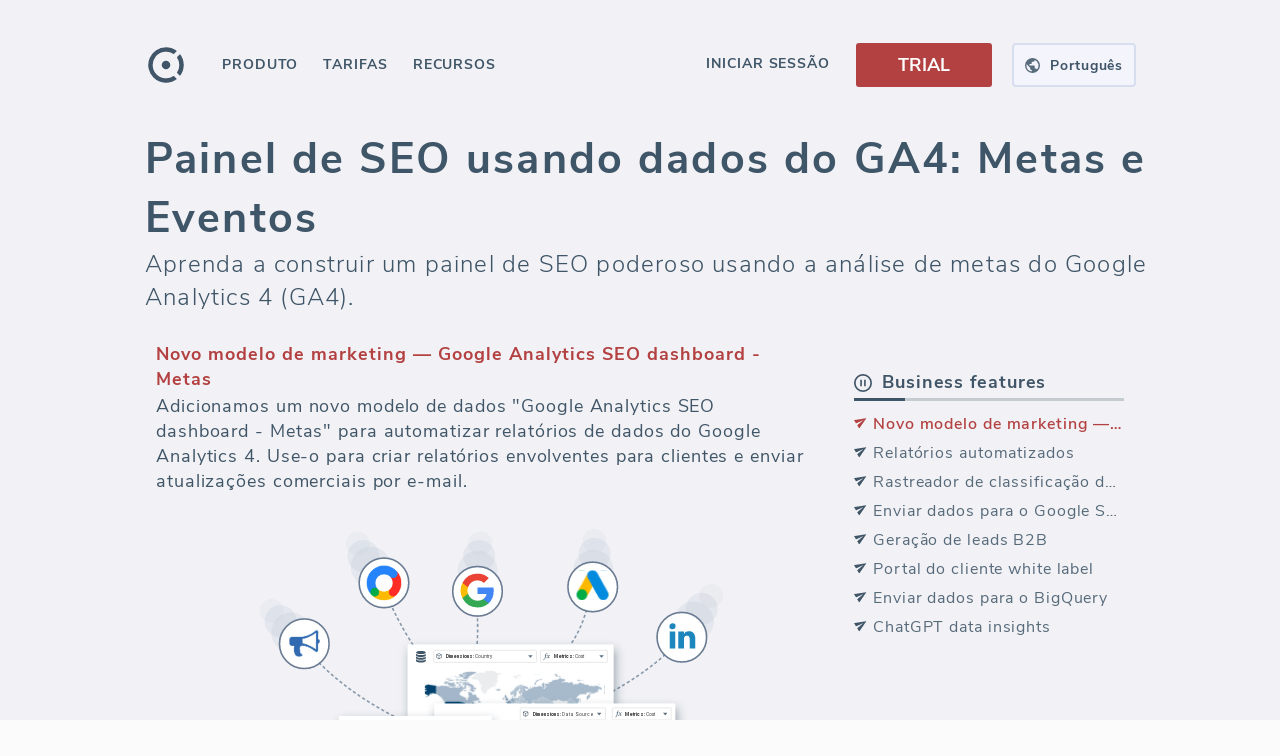

--- FILE ---
content_type: text/html; charset=utf-8
request_url: https://www.octoboard.com/pt/software-de-relatorio-seo/relatorios-automatizados-do-ga4/ga4-seo-dashboard-goals-overview
body_size: 51027
content:
<!DOCTYPE html><html lang="pt"><head><title>Painel de SEO usando dados do GA4: Metas e Eventos</title><meta name="title" content="Painel de SEO usando dados do GA4: Metas e Eventos"/><meta name="description" content="Aprenda a construir um painel de SEO poderoso usando a análise de metas do Google Analytics 4 (GA4). Descubra as métricas essenciais do GA4 para monitorar o progresso da publicidade, automatize a criação de painéis de SEO com o Octoboard e visualize dados para tomar decisões baseadas em dados. Obtenha uma visão holística das métricas de publicidade integrando dados de vários canais de PPC e aproveite recursos avançados de análise para se manter à frente no mundo dinâmico do marketing digital. Exporte dados do GA4 de forma perfeita para o Google Sheets para colaboração aprimorada. Abraçe o futuro da análise de dados e otimize suas estratégias de marketing com o Octoboard e o GA4."/><meta name="twitter:title" content="Painel de SEO usando dados do GA4: Metas e Eventos"/><meta name="twitter:description" content="Aprenda a construir um painel de SEO poderoso usando a análise de metas do Google Analytics 4 (GA4). Descubra as métricas essenciais do GA4 para monitorar o progresso da publicidade, automatize a criação de painéis de SEO com o Octoboard e visualize dados para tomar decisões baseadas em dados. Obtenha uma visão holística das métricas de publicidade integrando dados de vários canais de PPC e aproveite recursos avançados de análise para se manter à frente no mundo dinâmico do marketing digital. Exporte dados do GA4 de forma perfeita para o Google Sheets para colaboração aprimorada. Abraçe o futuro da análise de dados e otimize suas estratégias de marketing com o Octoboard e o GA4."/><meta name="twitter:image" content="https://www.octoboard.com/public/assets/imgs/octo-banner-260x260.png"/><meta name="og:url" content="https://www.octoboard.com/pt/software-de-relatorio-seo/relatorios-automatizados-do-ga4/ga4-seo-dashboard-goals-overview"/><meta name="og:image" content="https://www.octoboard.com/public/assets/imgs/octo-banner-1200x1100.jpg"/><meta name="og:title" content="Painel de SEO usando dados do GA4: Metas e Eventos"/><meta name="og:description" content="Aprenda a construir um painel de SEO poderoso usando a análise de metas do Google Analytics 4 (GA4). Descubra as métricas essenciais do GA4 para monitorar o progresso da publicidade, automatize a criação de painéis de SEO com o Octoboard e visualize dados para tomar decisões baseadas em dados. Obtenha uma visão holística das métricas de publicidade integrando dados de vários canais de PPC e aproveite recursos avançados de análise para se manter à frente no mundo dinâmico do marketing digital. Exporte dados do GA4 de forma perfeita para o Google Sheets para colaboração aprimorada. Abraçe o futuro da análise de dados e otimize suas estratégias de marketing com o Octoboard e o GA4."/><link rel="alternate" hrefLang="x-default" href="https://www.octoboard.com/seo-reporting-tool/ga4-automated-reports/ga4-seo-dashboard-goals-overview"/><link rel="alternate" hrefLang="en" href="https://www.octoboard.com/seo-reporting-tool/ga4-automated-reports/ga4-seo-dashboard-goals-overview"/><link rel="alternate" hrefLang="es" href="https://www.octoboard.com/es/software-de-informes-de-seo/informes-automatizados-de-ga4/ga4-seo-dashboard-goals-overview"/><link rel="alternate" hrefLang="fr" href="https://www.octoboard.com/fr/logiciel-de-reporting-seo/rapports-automatises-de-ga4/ga4-seo-dashboard-goals-overview"/><link rel="alternate" hrefLang="pt" href="https://www.octoboard.com/pt/software-de-relatorio-seo/relatorios-automatizados-do-ga4/ga4-seo-dashboard-goals-overview"/><link rel="alternate" hrefLang="it" href="https://www.octoboard.com/it/software-di-reportistica-seo/ga4-rapporti-automatici/ga4-seo-dashboard-goals-overview"/><link rel="alternate" hrefLang="nl" href="https://www.octoboard.com/nl/seo-rapportage-software/ga4-geautomatiseerde-rapporten/ga4-seo-dashboard-doelen-overzicht"/><link rel="alternate" hrefLang="de" href="https://www.octoboard.com/de/seo-berichterstattungssoftware/ga4-automatisierte-berichte/ga4-seo-dashboard-ziele-ubersicht"/><link rel="canonical" href="https://www.octoboard.com/pt/software-de-relatorio-seo/relatorios-automatizados-do-ga4/ga4-seo-dashboard-goals-overview"/><link rel="apple-touch-icon" href="/assets/favicons/apple-icon-120x120.png"/><link rel="apple-touch-icon" sizes="57x57" href="/assets/favicons/apple-icon-57x57.png"/><link rel="apple-touch-icon" sizes="60x60" href="/assets/favicons/apple-icon-60x60.png"/><link rel="apple-touch-icon" sizes="72x72" href="/assets/favicons/apple-icon-72x72.png"/><link rel="apple-touch-icon" sizes="76x76" href="/assets/favicons/apple-icon-76x76.png"/><link rel="apple-touch-icon" sizes="114x114" href="/assets/favicons/apple-icon-114x114.png"/><link rel="apple-touch-icon" sizes="120x120" href="/assets/favicons/apple-icon-120x120.png"/><link rel="apple-touch-icon" sizes="144x144" href="/assets/favicons/apple-icon-144x144.png"/><link rel="apple-touch-icon" sizes="152x152" href="/assets/favicons/apple-icon-152x152.png"/><link rel="apple-touch-icon" sizes="180x180" href="/assets/favicons/apple-icon-180x180.png"/><link rel="icon" type="image/png" sizes="192x192" href="/assets/favicons/android-icon-192x192.png?v=10"/><link rel="icon" type="image/png" sizes="96x96" href="/assets/favicons/favicon-96x96.png?v=10"/><link rel="manifest" href="/assets/favicons/manifest.json"/><meta http-equiv="content-language" content="pt"/><meta http-equiv="content-type" content="text/html; charset=utf-8"/><meta http-equiv="X-UA-Compatible" content="IE=edge,chrome=1"/><link rel="fluid-icon" href="/assets/favicons/fluidicon.png" title="Octoboard"/><link rel="mask-icon" href="/assets/favicons/pinnedicon.svg" color="#C0392B"/><meta name="viewport" content="width=device-width"/><meta charSet="utf-8"/><meta name="msapplication-TileColor" content="#F9F9F9"/><meta name="msapplication-TileImage" content="/assets/favicons/ms-icon-144x144.png"/><meta name="theme-color" content="#4C4E5E"/><meta name="twitter:creator" content="@octoboard"/><meta name="twitter:site" content="@octoboard"/><meta name="twitter:card" content="summary"/><meta property="twitter:account_id" content="767743417917005825"/><meta property="og:site_name" content="Octoboard"/><script type="text/javascript" defer="" src="https://www.googletagmanager.com/gtag/js?id=AW-861444878"></script><script defer="">{
            window.dataLayer = window.dataLayer || [];
            function gtag(){dataLayer.push(arguments);}
            gtag('consent', 'default', {
              'ad_storage': 'denied',
              'ad_user_data': 'denied',
              'ad_personalization': 'denied',
              'analytics_storage': 'denied'
            });
            gtag('js', new Date());
            gtag('config', 'AW-861444878', {
              'custom_map': {
                'dimension1': 'prod',
                'dimension2': 'funnel',
                'dimension3': 'plan',
                'dimension4': 'verified',
                'dimension5': 'role',
                'dimension6': 'lang'
              }
            });
          }</script><script type="text/javascript" defer="">(function(){
                  var t=document.createElement("script");
                  t.type="text/javascript",
                  t.defer=true,
                  t.src='https://cdn.firstpromoter.com/fprom.js',
                  t.onload=t.onreadystatechange=function(){
                    var t=this.readyState;
                    if(!t||"complete"==t||"loaded"==t)try{
                      $FPROM.init("3vj6zihi",".octoboard.com")
                      }catch(t){}};
                    var e=document.getElementsByTagName("script")[0];
                    e.parentNode.insertBefore(t,e)
                  })();</script><script type="text/javascript" defer=""> (function(m,e,t,r,i,k,a){m[i]=m[i]||function(){(m[i].a=m[i].a||[]).push(arguments)};
                m[i].l=1*new Date();
                for (var j = 0; j < document.scripts.length; j++) {if (document.scripts[j].src === r) { return; }}
                k=e.createElement(t),a=e.getElementsByTagName(t)[0],k.async=1,k.src=r,a.parentNode.insertBefore(k,a)})
                (window, document, "script", "https://mc.yandex.ru/metrika/tag.js", "ym");

                ym(43374844, "init", {
                clickmap:true,
                trackLinks:true,
                accurateTrackBounce:true
              });</script><script type="text/javascript" async="" src="https://scripts.octoboard.com/octo.js?clm7o34ui005l2v7jri7odcck"></script><script type="text/javascript" async="" src="https://scripts.stage.octoboard.com/octo.js?cllcgymg9005y2v7ggti2ryl7"></script><script type="text/javascript" defer="" async="" src="https://keyword-server.stage.octoboard.com:8010/js/script.js" data-domain="octoboard.com"></script><script type="application/ld+json">{&quot;@context&quot;:&quot;https://schema.org/&quot;,&quot;@type&quot;:&quot;Product&quot;,&quot;name&quot;:&quot;Data Report: Google Analytics SEO dashboard - Metas&quot;,&quot;image&quot;:[&quot;https://www.octoboard.com/public/assets/imports/octocat/google-analytics-goals-and-conversions-white-label-dashboard.png&quot;],&quot;description&quot;:&quot;Aprenda a construir um painel de SEO poderoso usando a análise de metas do Google Analytics 4 (GA4). Descubra as métricas essenciais do GA4 para monitorar o progresso da publicidade, automatize a criação de painéis de SEO com o Octoboard e visualize dados para tomar decisões baseadas em dados. Obtenha uma visão holística das métricas de publicidade integrando dados de vários canais de PPC e aproveite recursos avançados de análise para se manter à frente no mundo dinâmico do marketing digital. Exporte dados do GA4 de forma perfeita para o Google Sheets para colaboração aprimorada. Abraçe o futuro da análise de dados e otimize suas estratégias de marketing com o Octoboard e o GA4.&quot;,&quot;sku&quot;:&quot;pt/software-de-relatorio-seo/relatorios-automatizados-do-ga4/ga4-seo-dashboard-goals-overview&quot;,&quot;mpn&quot;:&quot;399396&quot;,&quot;brand&quot;:{&quot;@type&quot;:&quot;Brand&quot;,&quot;name&quot;:&quot;Octoboard&quot;},&quot;review&quot;:{&quot;@type&quot;:&quot;Review&quot;,&quot;reviewRating&quot;:{&quot;@type&quot;:&quot;Rating&quot;,&quot;ratingValue&quot;:&quot;4&quot;,&quot;bestRating&quot;:&quot;5&quot;},&quot;author&quot;:{&quot;@type&quot;:&quot;Person&quot;,&quot;name&quot;:&quot;Mary Ann Crider&quot;}},&quot;aggregateRating&quot;:{&quot;@type&quot;:&quot;AggregateRating&quot;,&quot;ratingValue&quot;:&quot;4.5&quot;,&quot;reviewCount&quot;:&quot;1634&quot;},&quot;offers&quot;:{&quot;@type&quot;:&quot;Offer&quot;,&quot;url&quot;:&quot;https://www.octoboard.com/pt/software-de-relatorio-seo/relatorios-automatizados-do-ga4/ga4-seo-dashboard-goals-overview&quot;,&quot;priceCurrency&quot;:&quot;EUR&quot;,&quot;price&quot;:&quot;4.99&quot;,&quot;priceValidUntil&quot;:&quot;2025-12-31&quot;,&quot;itemCondition&quot;:&quot;https://schema.org/NewCondition&quot;,&quot;availability&quot;:&quot;https://schema.org/InStock&quot;}}</script><meta name="next-head-count" content="55"/><style type="text/css">.css-1hva4v3,[data-css-1hva4v3]{user-select:text;-webkit-user-select:text;-moz-user-select:text;-ms-user-select:text;}.css-xm5bud,[data-css-xm5bud]{white-space:nowrap;}.css-1dnwvu3,[data-css-1dnwvu3]{text-decoration:none;}.css-459srw,[data-css-459srw]{text-transform:uppercase;}.css-syjz65,[data-css-syjz65]{text-align:right;}.css-2zzudi,[data-css-2zzudi]{text-align:left;}.css-1esmvqj,[data-css-1esmvqj]{overflow:hidden;text-overflow:ellipsis;white-space:nowrap;}.css-1astik8,[data-css-1astik8]{font-size:14px;font-weight:400;opacity:0.87;letter-spacing:0em;line-height:1.5;color:#000000;}.css-12i8g4x,[data-css-12i8g4x]{font-size:12px;font-weight:400;opacity:0.7;letter-spacing:0.03em;line-height:1.5;color:#000000;}.css-nu9isg,[data-css-nu9isg]{position:fixed;top:0px;left:0px;right:0px;bottom:0px;z-index:100;}.css-63oe3q,[data-css-63oe3q]{width:100%;}.css-sa13d4,[data-css-sa13d4]{height:100%;}.css-1ebs7nx,[data-css-1ebs7nx]{width:100%;height:100%;}.css-1izqua2,[data-css-1izqua2]{align-self:flex-start;-webkit-align-self:flex-start;}.css-1k47yzs,[data-css-1k47yzs]{align-self:flex-end;-webkit-align-self:flex-end;}.css-vlpng2,[data-css-vlpng2]{align-self:center;-webkit-align-self:center;}.css-gqd3qm,[data-css-gqd3qm]{align-self:baseline;-webkit-align-self:baseline;}.css-1at5w5m,[data-css-1at5w5m]{align-self:stretch;-webkit-align-self:stretch;}.css-9v06sd,[data-css-9v06sd]{display:-webkit-box; display: -moz-box; display: -ms-flexbox; display: -webkit-flex; display: flex;flex-direction:row;-webkit-box-orient:horizontal;-webkit-box-direction:normal;-webkit-flex-direction:row;}.css-19lcmdn,[data-css-19lcmdn]{display:-webkit-box; display: -moz-box; display: -ms-flexbox; display: -webkit-flex; display: flex;flex-direction:row;align-items:center;-webkit-box-orient:horizontal;-webkit-box-direction:normal;-webkit-flex-direction:row;-webkit-box-align:center;-webkit-align-items:center;}.css-12diisl,[data-css-12diisl]{display:-webkit-box; display: -moz-box; display: -ms-flexbox; display: -webkit-flex; display: flex;flex-direction:row;justify-content:center;align-items:center;-webkit-box-orient:horizontal;-webkit-box-direction:normal;-webkit-flex-direction:row;-webkit-box-pack:center;-webkit-justify-content:center;-webkit-box-align:center;-webkit-align-items:center;}.css-k568cg,[data-css-k568cg]{display:-webkit-box; display: -moz-box; display: -ms-flexbox; display: -webkit-flex; display: flex;flex-direction:row;justify-content:center;align-items:stretch;-webkit-box-orient:horizontal;-webkit-box-direction:normal;-webkit-flex-direction:row;-webkit-box-pack:center;-webkit-justify-content:center;-webkit-box-align:stretch;-webkit-align-items:stretch;}.css-hxhnbe,[data-css-hxhnbe]{display:-webkit-box; display: -moz-box; display: -ms-flexbox; display: -webkit-flex; display: flex;flex-direction:row;justify-content:flex-end;-webkit-box-orient:horizontal;-webkit-box-direction:normal;-webkit-flex-direction:row;-webkit-box-pack:end;-webkit-justify-content:flex-end;}.css-r3kerl,[data-css-r3kerl]{display:-webkit-box; display: -moz-box; display: -ms-flexbox; display: -webkit-flex; display: flex;flex-direction:row-reverse;-webkit-box-orient:horizontal;-webkit-box-direction:reverse;-webkit-flex-direction:row-reverse;}.css-1g4dv70,[data-css-1g4dv70]{display:-webkit-box; display: -moz-box; display: -ms-flexbox; display: -webkit-flex; display: flex;flex-direction:row-reverse;justify-content:center;align-items:center;-webkit-box-orient:horizontal;-webkit-box-direction:reverse;-webkit-flex-direction:row-reverse;-webkit-box-pack:center;-webkit-justify-content:center;-webkit-box-align:center;-webkit-align-items:center;}.css-iu87m3,[data-css-iu87m3]{display:-webkit-box; display: -moz-box; display: -ms-flexbox; display: -webkit-flex; display: flex;flex-direction:row-reverse;justify-content:center;align-items:stretch;-webkit-box-orient:horizontal;-webkit-box-direction:reverse;-webkit-flex-direction:row-reverse;-webkit-box-pack:center;-webkit-justify-content:center;-webkit-box-align:stretch;-webkit-align-items:stretch;}.css-1t62idy,[data-css-1t62idy]{display:-webkit-box; display: -moz-box; display: -ms-flexbox; display: -webkit-flex; display: flex;flex-direction:column;-webkit-box-orient:vertical;-webkit-box-direction:normal;-webkit-flex-direction:column;}.css-1lffeal,[data-css-1lffeal]{display:-webkit-box; display: -moz-box; display: -ms-flexbox; display: -webkit-flex; display: flex;flex-direction:column;align-items:center;-webkit-box-orient:vertical;-webkit-box-direction:normal;-webkit-flex-direction:column;-webkit-box-align:center;-webkit-align-items:center;}.css-1ui5fco,[data-css-1ui5fco]{display:-webkit-box; display: -moz-box; display: -ms-flexbox; display: -webkit-flex; display: flex;flex-direction:column;justify-content:center;align-items:center;-webkit-box-orient:vertical;-webkit-box-direction:normal;-webkit-flex-direction:column;-webkit-box-pack:center;-webkit-justify-content:center;-webkit-box-align:center;-webkit-align-items:center;}.css-1q8kzy,[data-css-1q8kzy]{display:-webkit-box; display: -moz-box; display: -ms-flexbox; display: -webkit-flex; display: flex;flex-direction:column;justify-content:center;align-items:stretch;-webkit-box-orient:vertical;-webkit-box-direction:normal;-webkit-flex-direction:column;-webkit-box-pack:center;-webkit-justify-content:center;-webkit-box-align:stretch;-webkit-align-items:stretch;}.css-1wm68nv,[data-css-1wm68nv]{display:-webkit-box; display: -moz-box; display: -ms-flexbox; display: -webkit-flex; display: flex;flex-direction:column;justify-content:flex-end;-webkit-box-orient:vertical;-webkit-box-direction:normal;-webkit-flex-direction:column;-webkit-box-pack:end;-webkit-justify-content:flex-end;}.css-1pexnsy,[data-css-1pexnsy]{display:-webkit-box; display: -moz-box; display: -ms-flexbox; display: -webkit-flex; display: flex;flex-direction:column-reverse;-webkit-box-orient:vertical;-webkit-box-direction:reverse;-webkit-flex-direction:column-reverse;}.css-1ce1p6y,[data-css-1ce1p6y]{display:-webkit-box; display: -moz-box; display: -ms-flexbox; display: -webkit-flex; display: flex;flex-direction:column-reverse;justify-content:center;align-items:center;-webkit-box-orient:vertical;-webkit-box-direction:reverse;-webkit-flex-direction:column-reverse;-webkit-box-pack:center;-webkit-justify-content:center;-webkit-box-align:center;-webkit-align-items:center;}.css-9zg0zj,[data-css-9zg0zj]{display:-webkit-box; display: -moz-box; display: -ms-flexbox; display: -webkit-flex; display: flex;flex-direction:column-reverse;justify-content:center;align-items:stretch;-webkit-box-orient:vertical;-webkit-box-direction:reverse;-webkit-flex-direction:column-reverse;-webkit-box-pack:center;-webkit-justify-content:center;-webkit-box-align:stretch;-webkit-align-items:stretch;}.css-4hck59,[data-css-4hck59]{display:-webkit-box; display: -moz-box; display: -ms-flexbox; display: -webkit-flex; display: flex;justify-content:center;align-items:center;-webkit-box-pack:center;-webkit-justify-content:center;-webkit-box-align:center;-webkit-align-items:center;}.css-1ra8uic,[data-css-1ra8uic]{position:fixed;width:100%;height:100%;z-index:0;}.css-18eaeu9,[data-css-18eaeu9]{display:-webkit-box; display: -moz-box; display: -ms-flexbox; display: -webkit-flex; display: flex;flex-direction:column;justify-content:center;align-items:center;position:fixed;width:100%;height:100%;z-index:0;-webkit-box-orient:vertical;-webkit-box-direction:normal;-webkit-flex-direction:column;-webkit-box-pack:center;-webkit-justify-content:center;-webkit-box-align:center;-webkit-align-items:center;}.css-dw3c54,[data-css-dw3c54]{cursor:pointer;}.css-1het9vf,[data-css-1het9vf]{cursor:default;}.css-1xojoqy,[data-css-1xojoqy]{cursor:move;}.css-6wkmju,[data-css-6wkmju]{cursor:none;}.css-149yt95,[data-css-149yt95]{cursor:nwse-resize;}.css-1wk9kp4,[data-css-1wk9kp4]{background-color:none;box-shadow:0px 0px 3px 0px rgba(0,0,0,0.15);border:none;border-radius:3px;}.css-10a05rg,[data-css-10a05rg]{transition:all 450ms cubic-bezier(0.23, 1, 0.32, 1) 0ms;-webkit-transition:all 450ms cubic-bezier(0.23, 1, 0.32, 1) 0ms;-moz-transition:all 450ms cubic-bezier(0.23, 1, 0.32, 1) 0ms;}.css-1hqx68a,[data-css-1hqx68a]{transition:all 300ms cubic-bezier(0.23, 1, 0.32, 1) 0ms;-webkit-transition:all 300ms cubic-bezier(0.23, 1, 0.32, 1) 0ms;-moz-transition:all 300ms cubic-bezier(0.23, 1, 0.32, 1) 0ms;}.css-1t62aqg,[data-css-1t62aqg]{transition:all 300ms cubic-bezier(0.23, 1, 0.32, 1) 0ms;visibility:hidden;-webkit-transition:all 300ms cubic-bezier(0.23, 1, 0.32, 1) 0ms;-moz-transition:all 300ms cubic-bezier(0.23, 1, 0.32, 1) 0ms;}.css-1cuf0j9,[data-css-1cuf0j9]{position:fixed;top:0px;left:0px;right:0px;bottom:0px;z-index:0;}.css-1tnemf6,[data-css-1tnemf6]{cursor:pointer;position:fixed;top:0px;left:0px;right:0px;bottom:0px;z-index:0;}.css-12v4l52,[data-css-12v4l52]{font-size:16px;font-weight:700;opacity:1;letter-spacing:0.06em;line-height:1.5;color:#000000;}.css-18eg191,[data-css-18eg191]{padding-left:24px;}.css-z57jl,[data-css-z57jl]{width:100%;height:50px;}.css-s0w7q6:hover,[data-css-s0w7q6]:hover{color:#ffffff;opacity:1;background-color:#3f5568;}.css-16qkddq,[data-css-16qkddq]{display:-webkit-box; display: -moz-box; display: -ms-flexbox; display: -webkit-flex; display: flex;flex-direction:row;align-items:center;font-size:16px;font-weight:700;opacity:1;letter-spacing:0.06em;line-height:1.5;color:#3f5568;padding-left:24px;width:100%;height:50px;-webkit-box-orient:horizontal;-webkit-box-direction:normal;-webkit-flex-direction:row;-webkit-box-align:center;-webkit-align-items:center;}.css-16qkddq:hover,[data-css-16qkddq]:hover{color:#ffffff;opacity:1;background-color:#3f5568;}.css-dbwjnh:hover,[data-css-dbwjnh]:hover{opacity:1;color:#acacac;background-color:#fbfbfb;}.css-b1lqfb,[data-css-b1lqfb]{color:#acacac;opacity:1;background-color:#fbfbfb;}.css-b1lqfb:hover,[data-css-b1lqfb]:hover{opacity:1;color:#acacac;background-color:#fbfbfb;}.css-3luhzh,[data-css-3luhzh]{margin-left:9px;}.css-w289ni,[data-css-w289ni]{display:-webkit-box; display: -moz-box; display: -ms-flexbox; display: -webkit-flex; display: flex;flex-direction:row;justify-content:center;align-items:center;margin-left:9px;height:24px;-webkit-box-orient:horizontal;-webkit-box-direction:normal;-webkit-flex-direction:row;-webkit-box-pack:center;-webkit-justify-content:center;-webkit-box-align:center;-webkit-align-items:center;}.css-1h2wddq,[data-css-1h2wddq]{padding:9px 16px 7px 16px;}.css-t66rtb,[data-css-t66rtb]{font-size:16px;font-weight:700;opacity:1;letter-spacing:0.06em;line-height:1.5;color:#3f5568;padding:9px 16px 7px 16px;transition:all 300ms cubic-bezier(0.23, 1, 0.32, 1) 0ms;-webkit-transition:all 300ms cubic-bezier(0.23, 1, 0.32, 1) 0ms;-moz-transition:all 300ms cubic-bezier(0.23, 1, 0.32, 1) 0ms;}.css-t66rtb:hover .spanSubmenuTag,[data-css-t66rtb]:hover .spanSubmenuTag{background-color:#364757;}.css-1st9op5:hover,[data-css-1st9op5]:hover{opacity:1;color:#ffffff;background-color:#3f5568;}.css-54b1bu,[data-css-54b1bu]{color:#ffffff;opacity:1;background-color:#3f5568;}.css-1boy2k6:hover,[data-css-1boy2k6]:hover{color:#acacac;opacity:1;background-color:#fbfbfb;}.css-hh5xx1,[data-css-hh5xx1]{color:#acacac;opacity:1;}.css-hh5xx1:hover,[data-css-hh5xx1]:hover{color:#acacac;opacity:1;background-color:#fbfbfb;}.css-hh5xx1:hover .spanSubmenuTag,[data-css-hh5xx1]:hover .spanSubmenuTag{background-color:#b9b9b9;}.css-1x812rt,[data-css-1x812rt]{float:right;color:#ffffff;opacity:1;background-color:#b9b9b9;font-size:12px;padding:0 5px;margin-top:3px;}@media (max-width: 1050px){.css-1jwvrlk,[data-css-1jwvrlk]{display:-webkit-box; display: -moz-box; display: -ms-flexbox; display: -webkit-flex; display: flex;flex-direction:row;justify-content:center;align-items:center;-webkit-box-orient:horizontal;-webkit-box-direction:normal;-webkit-flex-direction:row;-webkit-box-pack:center;-webkit-justify-content:center;-webkit-box-align:center;-webkit-align-items:center;}}.css-35g42v,[data-css-35g42v]{display:-webkit-box; display: -moz-box; display: -ms-flexbox; display: -webkit-flex; display: flex;flex-direction:row;width:100%;max-width:990px;-webkit-box-orient:horizontal;-webkit-box-direction:normal;-webkit-flex-direction:row;}@media (max-width: 1050px){.css-35g42v,[data-css-35g42v]{display:-webkit-box; display: -moz-box; display: -ms-flexbox; display: -webkit-flex; display: flex;flex-direction:row;justify-content:center;align-items:center;-webkit-box-orient:horizontal;-webkit-box-direction:normal;-webkit-flex-direction:row;-webkit-box-pack:center;-webkit-justify-content:center;-webkit-box-align:center;-webkit-align-items:center;}}@media (min-width: 1199px){.css-162hrx,[data-css-162hrx]{min-width:1030px;}}@media (max-width: 1050px){.css-12dc1cg,[data-css-12dc1cg]{display:-webkit-box; display: -moz-box; display: -ms-flexbox; display: -webkit-flex; display: flex;flex-direction:column;align-items:center;-webkit-box-orient:vertical;-webkit-box-direction:normal;-webkit-flex-direction:column;-webkit-box-align:center;-webkit-align-items:center;}}@media (max-width: 750px){.css-10uw12w,[data-css-10uw12w]{width:93.34%;}}.css-1yv0afw,[data-css-1yv0afw]{display:-webkit-box; display: -moz-box; display: -ms-flexbox; display: -webkit-flex; display: flex;flex-direction:column;-webkit-box-orient:vertical;-webkit-box-direction:normal;-webkit-flex-direction:column;}@media (min-width: 1199px){.css-1yv0afw,[data-css-1yv0afw]{min-width:1030px;}}@media (max-width: 1050px){.css-1yv0afw,[data-css-1yv0afw]{display:-webkit-box; display: -moz-box; display: -ms-flexbox; display: -webkit-flex; display: flex;flex-direction:column;align-items:center;-webkit-box-orient:vertical;-webkit-box-direction:normal;-webkit-flex-direction:column;-webkit-box-align:center;-webkit-align-items:center;}}@media (max-width: 750px){.css-1yv0afw,[data-css-1yv0afw]{width:93.34%;}}.css-5aqfnl,[data-css-5aqfnl]{font-size:43px;font-weight:700;opacity:1;letter-spacing:0.05em;line-height:1.38;color:#000000;}.css-1iiezb1,[data-css-1iiezb1]{display:-webkit-box; display: -moz-box; display: -ms-flexbox; display: -webkit-flex; display: flex;flex-direction:row;justify-content:center;align-items:center;flex-wrap:wrap;-webkit-box-orient:horizontal;-webkit-box-direction:normal;-webkit-flex-direction:row;-webkit-box-pack:center;-webkit-justify-content:center;-webkit-box-align:center;-webkit-align-items:center;-webkit-box-lines:multiple;-webkit-flex-wrap:wrap;}@media (max-width: 1050px){.css-1jz4jw8,[data-css-1jz4jw8]{display:-webkit-box; display: -moz-box; display: -ms-flexbox; display: -webkit-flex; display: flex;flex-direction:row;justify-content:center;align-items:center;flex-wrap:wrap;text-align:center;overflow-wrap:anywhere;-webkit-box-orient:horizontal;-webkit-box-direction:normal;-webkit-flex-direction:row;-webkit-box-pack:center;-webkit-justify-content:center;-webkit-box-align:center;-webkit-align-items:center;-webkit-box-lines:multiple;-webkit-flex-wrap:wrap;}}.css-18qty6x,[data-css-18qty6x]{font-size:43px;font-weight:700;opacity:1;letter-spacing:0.05em;line-height:1.38;color:#3f5568;text-align:left;}@media (max-width: 1050px){.css-18qty6x,[data-css-18qty6x]{display:-webkit-box; display: -moz-box; display: -ms-flexbox; display: -webkit-flex; display: flex;flex-direction:row;justify-content:center;align-items:center;flex-wrap:wrap;text-align:center;overflow-wrap:anywhere;-webkit-box-orient:horizontal;-webkit-box-direction:normal;-webkit-flex-direction:row;-webkit-box-pack:center;-webkit-justify-content:center;-webkit-box-align:center;-webkit-align-items:center;-webkit-box-lines:multiple;-webkit-flex-wrap:wrap;}}@media (max-width: 1050px){.css-174wlr8,[data-css-174wlr8]{display:-webkit-box; display: -moz-box; display: -ms-flexbox; display: -webkit-flex; display: flex;flex-direction:row;justify-content:center;align-items:center;flex-wrap:wrap;-webkit-box-orient:horizontal;-webkit-box-direction:normal;-webkit-flex-direction:row;-webkit-box-pack:center;-webkit-justify-content:center;-webkit-box-align:center;-webkit-align-items:center;-webkit-box-lines:multiple;-webkit-flex-wrap:wrap;}}.css-1khwt3i,[data-css-1khwt3i]{font-size:24px;font-weight:300;opacity:1;letter-spacing:0.05em;line-height:1.38;color:#000000;}@media (max-width: 1050px){.css-1oxban6,[data-css-1oxban6]{text-align:center;}}.css-quteui,[data-css-quteui]{font-size:24px;font-weight:300;opacity:1;letter-spacing:0.05em;line-height:1.38;color:#3f5568;}@media (max-width: 1050px){.css-quteui,[data-css-quteui]{text-align:center;}}.css-1pzeo4m,[data-css-1pzeo4m]{position:relative;z-index:0;}.css-1auwzhx,[data-css-1auwzhx]{width:124px;}.css-uurkl2,[data-css-uurkl2]{margin:0px 0px 0px 24pxpx;}.css-104ecw9,[data-css-104ecw9]{position:relative;z-index:0;display:-webkit-box; display: -moz-box; display: -ms-flexbox; display: -webkit-flex; display: flex;flex-direction:row;align-items:center;width:124px;margin:0px 0px 0px 24pxpx;background-color:#FBFBFB;border-radius:5px;-webkit-box-orient:horizontal;-webkit-box-direction:normal;-webkit-flex-direction:row;-webkit-box-align:center;-webkit-align-items:center;}.css-xvahy4,[data-css-xvahy4]{background-color:#F4F4FD;box-shadow:none;border:2px solid #D6DEEF;border-radius:4px;}.css-19fbn55:hover,[data-css-19fbn55]:hover{background-color:#EAEAF5;}.css-1z0cqmx,[data-css-1z0cqmx]{display:-webkit-box; display: -moz-box; display: -ms-flexbox; display: -webkit-flex; display: flex;flex-direction:row;justify-content:center;align-items:center;cursor:pointer;background-color:#F4F4FD;box-shadow:none;border:2px solid #D6DEEF;border-radius:4px;width:124px;height:44px;-webkit-box-orient:horizontal;-webkit-box-direction:normal;-webkit-flex-direction:row;-webkit-box-pack:center;-webkit-justify-content:center;-webkit-box-align:center;-webkit-align-items:center;}.css-1z0cqmx:hover,[data-css-1z0cqmx]:hover{background-color:#EAEAF5;}.css-4kfua2,[data-css-4kfua2]{margin:0px 10px 0px 0px;}.css-1pam95l,[data-css-1pam95l]{display:-webkit-box; display: -moz-box; display: -ms-flexbox; display: -webkit-flex; display: flex;flex-direction:row;justify-content:center;align-items:center;margin:0px 10px 0px 0px;-webkit-box-orient:horizontal;-webkit-box-direction:normal;-webkit-flex-direction:row;-webkit-box-pack:center;-webkit-justify-content:center;-webkit-box-align:center;-webkit-align-items:center;}.css-1631lr4,[data-css-1631lr4]{color:#3f5568;opacity:1;font-size:14px;font-weight:700;letter-spacing:0.05em;}@media (max-width: 900px){.css-2ir958,[data-css-2ir958]{display:-webkit-box; display: -moz-box; display: -ms-flexbox; display: -webkit-flex; display: flex;}}.css-1lfvj95,[data-css-1lfvj95]{width:100%;display:none;position:-webkit-sticky; position: sticky;top:0;}@media (max-width: 900px){.css-1lfvj95,[data-css-1lfvj95]{display:-webkit-box; display: -moz-box; display: -ms-flexbox; display: -webkit-flex; display: flex;}}@media (max-width: 900px){.css-12vaxb1,[data-css-12vaxb1]{display:none;}}.css-evzd48,[data-css-evzd48]{width:100%;display:-webkit-box; display: -moz-box; display: -ms-flexbox; display: -webkit-flex; display: flex;position:-webkit-sticky; position: sticky;top:0;}@media (max-width: 900px){.css-evzd48,[data-css-evzd48]{display:none;}}.css-noaqax,[data-css-noaqax]{font-size:14px;font-weight:700;opacity:1;letter-spacing:0.065em;line-height:0;color:#000000;}.css-x0b3ul,[data-css-x0b3ul]{display:-webkit-box; display: -moz-box; display: -ms-flexbox; display: -webkit-flex; display: flex;flex-direction:row;justify-content:center;align-items:center;font-size:14px;font-weight:700;opacity:1;letter-spacing:0.065em;line-height:0;color:#3f5568;cursor:pointer;height:33px;padding:1px 10px 0px 10px;margin:4px -10px 5px -10px;-webkit-box-orient:horizontal;-webkit-box-direction:normal;-webkit-flex-direction:row;-webkit-box-pack:center;-webkit-justify-content:center;-webkit-box-align:center;-webkit-align-items:center;}.css-x0b3ul:hover,[data-css-x0b3ul]:hover{background-color:#EAEAF5;}.css-t6vfhv,[data-css-t6vfhv]{color:#3f5568;opacity:1;}.css-ik6yl5,[data-css-ik6yl5]{color:#3f5568;opacity:1;cursor:default;}.css-cyx0fg,[data-css-cyx0fg]{float:right;color:#ffffff;opacity:1;background-color:#b9b9b9;font-size:12px;padding:0 5px;margin-top:-22px;}@media (max-width: 1120px){.css-1esywg0,[data-css-1esywg0]{display:block;}}.css-a6ppk,[data-css-a6ppk]{display:none;}@media (max-width: 1120px){.css-a6ppk,[data-css-a6ppk]{display:block;}}@media (max-width: 1120px){.css-jsn5ia,[data-css-jsn5ia]{display:none;}}.css-8zrzmx,[data-css-8zrzmx]{margin-left:16px;}.css-glubsx,[data-css-glubsx]{margin-left:16px;font-size:16px;font-weight:700;opacity:1;letter-spacing:0.06em;line-height:1.5;color:#3f5568;}.css-11j40p6,[data-css-11j40p6]{padding:20px;}@media (max-width: 830px){.css-1cnt994,[data-css-1cnt994]{display:-webkit-box; display: -moz-box; display: -ms-flexbox; display: -webkit-flex; display: flex;}}.css-yonjz9,[data-css-yonjz9]{display:none;padding:20px;width:100%;}@media (max-width: 830px){.css-yonjz9,[data-css-yonjz9]{display:-webkit-box; display: -moz-box; display: -ms-flexbox; display: -webkit-flex; display: flex;}}.css-3gqil8,[data-css-3gqil8]{position:absolute;top:0;right:0;z-index:0;}.css-1g8ht9b,[data-css-1g8ht9b]{position:absolute;top:0;right:-30px;z-index:0;}@media (max-width: 1120px){.css-eatr1u,[data-css-eatr1u]{position:absolute;top:0;right:-30px;z-index:0;}}.css-d2x30w,[data-css-d2x30w]{transition:all 300ms cubic-bezier(0.23, 1, 0.32, 1) 0ms;display:-webkit-box; display: -moz-box; display: -ms-flexbox; display: -webkit-flex; display: flex;flex-direction:row;position:absolute;top:0;right:0;z-index:0;-webkit-transition:all 300ms cubic-bezier(0.23, 1, 0.32, 1) 0ms;-moz-transition:all 300ms cubic-bezier(0.23, 1, 0.32, 1) 0ms;-webkit-box-orient:horizontal;-webkit-box-direction:normal;-webkit-flex-direction:row;}@media (max-width: 1120px){.css-d2x30w,[data-css-d2x30w]{position:absolute;top:0;right:-30px;z-index:0;}}@media (max-width: 450px){.css-1e27by,[data-css-1e27by]{display:none;width:0;}}.css-3wmgx5,[data-css-3wmgx5]{width:100%;height:1px;background-color:#d8d6d6;margin:10px 0px;}.css-1j6xlkj,[data-css-1j6xlkj]{display:-webkit-box; display: -moz-box; display: -ms-flexbox; display: -webkit-flex; display: flex;flex-direction:column;width:33.33%;align-items:flex-start;justify-content:flex-start;flex-wrap:wrap;-webkit-box-orient:vertical;-webkit-box-direction:normal;-webkit-flex-direction:column;-webkit-box-align:start;-webkit-align-items:flex-start;-webkit-box-pack:start;-webkit-justify-content:flex-start;-webkit-box-lines:multiple;-webkit-flex-wrap:wrap;}.css-13lnfjz,[data-css-13lnfjz]{width:295px;height:36px;}.css-46zgh9,[data-css-46zgh9]{padding:8px;}.css-8ooznp,[data-css-8ooznp]{margin:0px 4px;}.css-164fhfv,[data-css-164fhfv]{display:-webkit-box; display: -moz-box; display: -ms-flexbox; display: -webkit-flex; display: flex;flex-direction:row;width:295px;height:36px;padding:8px;margin:0px 4px;border-bottom:solid 1px #d8d6d6;color:#405668;opacity:1;font-size:16px;font-weight:700;margin-bottom:12px;align-items:center;-webkit-box-orient:horizontal;-webkit-box-direction:normal;-webkit-flex-direction:row;-webkit-box-align:center;-webkit-align-items:center;}.css-to1fex,[data-css-to1fex]{font-size:11px;font-weight:700;opacity:1;letter-spacing:0em;line-height:1;color:#000000;}.css-grdf9b,[data-css-grdf9b]{background-color:none;box-shadow:none;border:none;border-radius:3px;}.css-m82hit,[data-css-m82hit]{font-size:11px;font-weight:700;opacity:1;letter-spacing:0em;line-height:1;color:#ffffff;background-color:#B44141;box-shadow:none;border:none;border-radius:3px;display:-webkit-box; display: -moz-box; display: -ms-flexbox; display: -webkit-flex; display: flex;flex-direction:row;justify-content:center;align-items:center;padding:0px 10px;height:21px;margin:5px 0px 5px 10px;text-align:center;-webkit-box-orient:horizontal;-webkit-box-direction:normal;-webkit-flex-direction:row;-webkit-box-pack:center;-webkit-justify-content:center;-webkit-box-align:center;-webkit-align-items:center;}.css-11m1dvt,[data-css-11m1dvt]{width:1044px;height:64px;}.css-2380y4,[data-css-2380y4]{width:1044px;height:64px;display:-webkit-box; display: -moz-box; display: -ms-flexbox; display: -webkit-flex; display: flex;flex-direction:row-reverse;align-items:center;background-color:#ffffff;border-top:#E4E4E4 solid 1px;-webkit-box-orient:horizontal;-webkit-box-direction:reverse;-webkit-flex-direction:row-reverse;-webkit-box-align:center;-webkit-align-items:center;}.css-1u0pqyy,[data-css-1u0pqyy]{display:-webkit-box; display: -moz-box; display: -ms-flexbox; display: -webkit-flex; display: flex;flex-direction:row;color:#405668;opacity:1;font-size:16px;font-weight:400;line-height:1;height:100%;align-items:center;-webkit-box-orient:horizontal;-webkit-box-direction:normal;-webkit-flex-direction:row;-webkit-box-align:center;-webkit-align-items:center;}.css-3b3m9p,[data-css-3b3m9p]{width:204px;padding:0px 15px 0px 25px;}.css-txztq5,[data-css-txztq5]{display:-webkit-box; display: -moz-box; display: -ms-flexbox; display: -webkit-flex; display: flex;flex-direction:row;margin-bottom:3px;-webkit-box-orient:horizontal;-webkit-box-direction:normal;-webkit-flex-direction:row;}.css-e5shwu,[data-css-e5shwu]{display:-webkit-box; display: -moz-box; display: -ms-flexbox; display: -webkit-flex; display: flex;flex-direction:row;align-items:center;margin-right:10px;cursor:pointer;-webkit-box-orient:horizontal;-webkit-box-direction:normal;-webkit-flex-direction:row;-webkit-box-align:center;-webkit-align-items:center;}.css-zcwhqy:hover,[data-css-zcwhqy]:hover{box-shadow:0px 0px 10px 0px rgba(0,0,0,0.5);}.css-1y3wwn6,[data-css-1y3wwn6]{width:18px;height:18px;border-radius:18px;}.css-1y3wwn6:hover,[data-css-1y3wwn6]:hover{box-shadow:0px 0px 10px 0px rgba(0,0,0,0.5);}.css-1i23312,[data-css-1i23312]{font-size:18px;font-weight:700;color:#405668;opacity:1;letter-spacing:0.9px;min-width:242px;white-space:nowrap;}@media (max-width: 750px){.css-1pm4pdl,[data-css-1pm4pdl]{align-items:center;-webkit-box-align:center;-webkit-align-items:center;}}.css-pai9xh,[data-css-pai9xh]{display:-webkit-box; display: -moz-box; display: -ms-flexbox; display: -webkit-flex; display: flex;flex-direction:column;-webkit-box-orient:vertical;-webkit-box-direction:normal;-webkit-flex-direction:column;}@media (max-width: 750px){.css-pai9xh,[data-css-pai9xh]{align-items:center;-webkit-box-align:center;-webkit-align-items:center;}}@media (max-width: 750px){.css-1sdo7w4,[data-css-1sdo7w4]{margin:0px 0px 30px 0px;width:93.34%;align-items:center;-webkit-box-align:center;-webkit-align-items:center;}}.css-13cjixl,[data-css-13cjixl]{display:-webkit-box; display: -moz-box; display: -ms-flexbox; display: -webkit-flex; display: flex;flex-direction:column;width:650px;margin:0px 48px 30px 0px;-webkit-box-orient:vertical;-webkit-box-direction:normal;-webkit-flex-direction:column;}@media (max-width: 750px){.css-13cjixl,[data-css-13cjixl]{margin:0px 0px 30px 0px;width:93.34%;align-items:center;-webkit-box-align:center;-webkit-align-items:center;}}@media (max-width: 750px){.css-1qs02qt,[data-css-1qs02qt]{display:-webkit-box; display: -moz-box; display: -ms-flexbox; display: -webkit-flex; display: flex;flex-direction:row;justify-content:center;align-items:center;flex-wrap:wrap;text-align:center;width:93.34%;-webkit-box-orient:horizontal;-webkit-box-direction:normal;-webkit-flex-direction:row;-webkit-box-pack:center;-webkit-justify-content:center;-webkit-box-align:center;-webkit-align-items:center;-webkit-box-lines:multiple;-webkit-flex-wrap:wrap;}}.css-46zmd4,[data-css-46zmd4]{color:#b44141;opacity:1;font-size:18px;font-weight:700;letter-spacing:1px;}@media (max-width: 750px){.css-46zmd4,[data-css-46zmd4]{display:-webkit-box; display: -moz-box; display: -ms-flexbox; display: -webkit-flex; display: flex;flex-direction:row;justify-content:center;align-items:center;flex-wrap:wrap;text-align:center;width:93.34%;-webkit-box-orient:horizontal;-webkit-box-direction:normal;-webkit-flex-direction:row;-webkit-box-pack:center;-webkit-justify-content:center;-webkit-box-align:center;-webkit-align-items:center;-webkit-box-lines:multiple;-webkit-flex-wrap:wrap;}}@media (max-width: 750px){.css-1kp0nx0,[data-css-1kp0nx0]{display:-webkit-box; display: -moz-box; display: -ms-flexbox; display: -webkit-flex; display: flex;flex-direction:row;justify-content:center;align-items:center;flex-wrap:wrap;width:93.34%;text-align:center;-webkit-box-orient:horizontal;-webkit-box-direction:normal;-webkit-flex-direction:row;-webkit-box-pack:center;-webkit-justify-content:center;-webkit-box-align:center;-webkit-align-items:center;-webkit-box-lines:multiple;-webkit-flex-wrap:wrap;}}.css-4ivkj,[data-css-4ivkj]{width:654px;font-size:18px;font-weight:400;color:#405668;opacity:1;margin-bottom:30px;margin-top:2px;line-height:1.4;letter-spacing:0.9px;}@media (max-width: 750px){.css-4ivkj,[data-css-4ivkj]{display:-webkit-box; display: -moz-box; display: -ms-flexbox; display: -webkit-flex; display: flex;flex-direction:row;justify-content:center;align-items:center;flex-wrap:wrap;width:93.34%;text-align:center;-webkit-box-orient:horizontal;-webkit-box-direction:normal;-webkit-flex-direction:row;-webkit-box-pack:center;-webkit-justify-content:center;-webkit-box-align:center;-webkit-align-items:center;-webkit-box-lines:multiple;-webkit-flex-wrap:wrap;}}@media (max-width: 650px){.css-1oumnws,[data-css-1oumnws]{width:93.34%;}.css-1oumnws img,[data-css-1oumnws] img{width:100% !important;height:auto;}}.css-uor4sg,[data-css-uor4sg]{display:-webkit-box; display: -moz-box; display: -ms-flexbox; display: -webkit-flex; display: flex;flex-direction:row;align-items:center;width:650px;justify-content:center;-webkit-box-orient:horizontal;-webkit-box-direction:normal;-webkit-flex-direction:row;-webkit-box-align:center;-webkit-align-items:center;-webkit-box-pack:center;-webkit-justify-content:center;}.css-uor4sg img,[data-css-uor4sg] img{transition:opacity 1s ease-in-out;-webkit-transition:opacity 1s ease-in-out;-moz-transition:opacity 1s ease-in-out;}@media (max-width: 650px){.css-uor4sg,[data-css-uor4sg]{width:93.34%;}.css-uor4sg img,[data-css-uor4sg] img{width:100% !important;height:auto;}}@media (max-width: 1050px){.css-vo9wgk,[data-css-vo9wgk]{display:none;align-items:center;-webkit-box-align:center;-webkit-align-items:center;}}.css-ou656u,[data-css-ou656u]{display:-webkit-box; display: -moz-box; display: -ms-flexbox; display: -webkit-flex; display: flex;flex-direction:column;margin-top:28px;width:270px;height:435px;justify-content:space-between;-webkit-box-orient:vertical;-webkit-box-direction:normal;-webkit-flex-direction:column;-webkit-box-pack:justify;-webkit-justify-content:space-between;}@media (max-width: 1050px){.css-ou656u,[data-css-ou656u]{display:none;align-items:center;-webkit-box-align:center;-webkit-align-items:center;}}.css-1au1755,[data-css-1au1755]{display:-webkit-box; display: -moz-box; display: -ms-flexbox; display: -webkit-flex; display: flex;flex-direction:row;height:29px;align-items:center;-webkit-box-orient:horizontal;-webkit-box-direction:normal;-webkit-flex-direction:row;-webkit-box-align:center;-webkit-align-items:center;}.css-qw1mqo,[data-css-qw1mqo]{display:-webkit-box; display: -moz-box; display: -ms-flexbox; display: -webkit-flex; display: flex;flex-direction:row;height:29px;align-items:center;margin-right:4px;-webkit-box-orient:horizontal;-webkit-box-direction:normal;-webkit-flex-direction:row;-webkit-box-align:center;-webkit-align-items:center;}.css-1yvnzu7,[data-css-1yvnzu7]{display:-webkit-box; display: -moz-box; display: -ms-flexbox; display: -webkit-flex; display: flex;flex-direction:row;justify-content:flex-start;-webkit-box-orient:horizontal;-webkit-box-direction:normal;-webkit-flex-direction:row;-webkit-box-pack:start;-webkit-justify-content:flex-start;}.css-txsyi4,[data-css-txsyi4]{display:-webkit-box; display: -moz-box; display: -ms-flexbox; display: -webkit-flex; display: flex;flex-direction:row;margin-top:6px;align-items:center;min-width:250px;color:#3f5568;font-size:14px;letter-spacing:0.75px;-webkit-box-orient:horizontal;-webkit-box-direction:normal;-webkit-flex-direction:row;-webkit-box-align:center;-webkit-align-items:center;}.css-txsyi4 b,[data-css-txsyi4] b{font-weight:700;}.css-1f09nxq,[data-css-1f09nxq]{width:270px;height:3px;}.css-1sfopt,[data-css-1sfopt]{display:-webkit-box; display: -moz-box; display: -ms-flexbox; display: -webkit-flex; display: flex;flex-direction:row;width:270px;height:3px;background-color:#C5CCD1;margin-bottom:6px;-webkit-box-orient:horizontal;-webkit-box-direction:normal;-webkit-flex-direction:row;}.css-1niggn2,[data-css-1niggn2]{display:-webkit-box; display: -moz-box; display: -ms-flexbox; display: -webkit-flex; display: flex;flex-direction:row;background-color:#3f5568;height:100%;-webkit-box-orient:horizontal;-webkit-box-direction:normal;-webkit-flex-direction:row;}@media (max-width: 1230px){.css-infszj,[data-css-infszj]{width:968px;padding-left:0;}}@media (max-width: 1050px){.css-10roylx,[data-css-10roylx]{width:698px;padding-left:0;}}@media (max-width: 750px){.css-jki7d9,[data-css-jki7d9]{width:100%;padding:0 20px;}}.css-t10tqj,[data-css-t10tqj]{color:#3f5568 !important;font-size:30px;font-weight:700;margin-bottom:30px;padding-top:20px;width:100%;text-align:left;padding-left:11px;}@media (max-width: 1230px){.css-t10tqj,[data-css-t10tqj]{width:968px;padding-left:0;}}@media (max-width: 1050px){.css-t10tqj,[data-css-t10tqj]{width:698px;padding-left:0;}}@media (max-width: 750px){.css-t10tqj,[data-css-t10tqj]{width:100%;padding:0 20px;}}@media (max-width: 550px){.css-xvvbxv,[data-css-xvvbxv]{width:100%;}}.css-1scvqf9,[data-css-1scvqf9]{display:-webkit-box; display: -moz-box; display: -ms-flexbox; display: -webkit-flex; display: flex;flex-direction:column;-webkit-box-orient:vertical;-webkit-box-direction:normal;-webkit-flex-direction:column;}@media (max-width: 550px){.css-1scvqf9,[data-css-1scvqf9]{width:100%;}}.css-7mc1rf,[data-css-7mc1rf]{padding:0px 0px 27px 0px;}.css-1ng1uio,[data-css-1ng1uio]{padding:0px 20px;}@media (max-width: 550px){.css-tovule,[data-css-tovule]{display:-webkit-box; display: -moz-box; display: -ms-flexbox; display: -webkit-flex; display: flex;flex-direction:column;align-items:center;padding:0px 20px;width:100%;max-height:none;height:auto;-webkit-box-orient:vertical;-webkit-box-direction:normal;-webkit-flex-direction:column;-webkit-box-align:center;-webkit-align-items:center;}}.css-gl4p7l,[data-css-gl4p7l]{display:-webkit-box; display: -moz-box; display: -ms-flexbox; display: -webkit-flex; display: flex;flex-direction:column;padding:0px 0px 27px 0px;width:495px;-webkit-box-orient:vertical;-webkit-box-direction:normal;-webkit-flex-direction:column;}@media (max-width: 550px){.css-gl4p7l,[data-css-gl4p7l]{display:-webkit-box; display: -moz-box; display: -ms-flexbox; display: -webkit-flex; display: flex;flex-direction:column;align-items:center;padding:0px 20px;width:100%;max-height:none;height:auto;-webkit-box-orient:vertical;-webkit-box-direction:normal;-webkit-flex-direction:column;-webkit-box-align:center;-webkit-align-items:center;}}@media (max-width: 550px){.css-pfdt6a,[data-css-pfdt6a]{display:-webkit-box; display: -moz-box; display: -ms-flexbox; display: -webkit-flex; display: flex;flex-direction:column;align-items:center;width:100%;-webkit-box-orient:vertical;-webkit-box-direction:normal;-webkit-flex-direction:column;-webkit-box-align:center;-webkit-align-items:center;}}.css-1rucmi7,[data-css-1rucmi7]{display:-webkit-box; display: -moz-box; display: -ms-flexbox; display: -webkit-flex; display: flex;flex-direction:row;-webkit-box-orient:horizontal;-webkit-box-direction:normal;-webkit-flex-direction:row;}@media (max-width: 550px){.css-1rucmi7,[data-css-1rucmi7]{display:-webkit-box; display: -moz-box; display: -ms-flexbox; display: -webkit-flex; display: flex;flex-direction:column;align-items:center;width:100%;-webkit-box-orient:vertical;-webkit-box-direction:normal;-webkit-flex-direction:column;-webkit-box-align:center;-webkit-align-items:center;}}.css-bnrlc0,[data-css-bnrlc0]{width:450px;}.css-1mwmozo,[data-css-1mwmozo]{font-size:18px;font-weight:400;opacity:1;letter-spacing:0em;line-height:1.4;color:#000000;}.css-bwhlkd,[data-css-bwhlkd]{margin:11px 0px 0px 0px;}.css-84lwt2,[data-css-84lwt2]{margin:0px 0px 8px 0px;}@media (max-width: 570px){.css-197c4x2,[data-css-197c4x2]{height:auto;text-align:center;width:100%;}}.css-112f5xg,[data-css-112f5xg]{width:450px;font-size:18px;font-weight:400;opacity:1;letter-spacing:0em;line-height:1.4;color:#3f5568;margin:11px 0px 0px 0px;height:auto;}.css-112f5xg p,[data-css-112f5xg] p{margin:0px 0px 8px 0px;}.css-112f5xg span .normal,[data-css-112f5xg] span .normal{color:#3f5568;opacity:1;}.css-112f5xg span .highlighted,[data-css-112f5xg] span .highlighted{color:#b44141;opacity:1;}.css-112f5xg ul,[data-css-112f5xg] ul{list-style-position:inside;list-style-image:url('/assets/imports/hero/airplane-big.svg');padding-left:16px;}.css-112f5xg ul li,[data-css-112f5xg] ul li{margin-bottom:2px;letter-spacing:1px;}@media (max-width: 570px){.css-112f5xg,[data-css-112f5xg]{height:auto;text-align:center;width:100%;}}.css-futfa3,[data-css-futfa3]{display:-webkit-box; display: -moz-box; display: -ms-flexbox; display: -webkit-flex; display: flex;flex-direction:row;align-items:center;min-width:250px;color:#3f5568;font-size:14px;letter-spacing:0.75px;-webkit-box-orient:horizontal;-webkit-box-direction:normal;-webkit-flex-direction:row;-webkit-box-align:center;-webkit-align-items:center;}.css-futfa3 b,[data-css-futfa3] b{font-weight:700;}.css-1ctqsag,[data-css-1ctqsag]{width:84px;height:6px;}@media (max-width: 540px){.css-ojnent,[data-css-ojnent]{display:none;}}.css-1cf8tmi,[data-css-1cf8tmi]{width:84px;height:6px;background-color:#3f5568;margin-bottom:11px;}@media (max-width: 540px){.css-1cf8tmi,[data-css-1cf8tmi]{display:none;}}.css-4cv6bo,[data-css-4cv6bo]{position:relative;z-index:1;}.css-yu5bda,[data-css-yu5bda]{width:auto;height:32px;}.css-1ym2fby,[data-css-1ym2fby]{padding:0px 15px;}.css-i24ten:hover,[data-css-i24ten]:hover{background-color:#BF6F62;}.css-1kl2t0f:active,[data-css-1kl2t0f]:active{background-color:#ae4535;}.css-1bt7ze9,[data-css-1bt7ze9]{display:-webkit-box; display: -moz-box; display: -ms-flexbox; display: -webkit-flex; display: flex;flex-direction:row;justify-content:center;align-items:center;position:relative;z-index:1;cursor:pointer;width:auto;height:32px;background-color:#B44141;box-shadow:none;border:none;border-radius:3px;padding:0px 15px;transition:all 450ms cubic-bezier(0.23, 1, 0.32, 1) 0ms;-webkit-box-orient:horizontal;-webkit-box-direction:normal;-webkit-flex-direction:row;-webkit-box-pack:center;-webkit-justify-content:center;-webkit-box-align:center;-webkit-align-items:center;-webkit-transition:all 450ms cubic-bezier(0.23, 1, 0.32, 1) 0ms;-moz-transition:all 450ms cubic-bezier(0.23, 1, 0.32, 1) 0ms;}.css-1bt7ze9:hover,[data-css-1bt7ze9]:hover{background-color:#BF6F62;}.css-1bt7ze9:active,[data-css-1bt7ze9]:active{background-color:#ae4535;}.css-vgfd4n,[data-css-vgfd4n]{font-size:14px;font-weight:700;opacity:1;letter-spacing:0em;line-height:32px;color:#000000;}.css-1nsirar,[data-css-1nsirar]{font-size:14px;font-weight:700;opacity:1;letter-spacing:0em;line-height:32px;color:#ffffff;}.css-3bzxxs,[data-css-3bzxxs]{position:absolute;top:36px;left:0px;z-index:1000;}.css-1i14kcb,[data-css-1i14kcb]{width:280px;}.css-1hu3jwr,[data-css-1hu3jwr]{background-color:#FBFBFB;box-shadow:none;border:2px solid #f0f1f3;border-radius:4px;}.css-2kxcug,[data-css-2kxcug]{position:absolute;top:36px;left:0px;z-index:1000;display:-webkit-box; display: -moz-box; display: -ms-flexbox; display: -webkit-flex; display: flex;flex-direction:column;cursor:pointer;width:280px;background-color:#FBFBFB;box-shadow:none;border:2px solid #f0f1f3;border-radius:4px;-webkit-box-orient:vertical;-webkit-box-direction:normal;-webkit-flex-direction:column;}.css-18mu1i2,[data-css-18mu1i2]{font-size:14px;font-weight:700;opacity:1;letter-spacing:0.06em;line-height:1.5;color:#000000;}.css-1r0lmd1,[data-css-1r0lmd1]{padding-left:14px;}.css-1lyplvp,[data-css-1lyplvp]{width:100%;height:40px;}.css-1x9a2vk,[data-css-1x9a2vk]{display:-webkit-box; display: -moz-box; display: -ms-flexbox; display: -webkit-flex; display: flex;flex-direction:row;align-items:center;font-size:14px;font-weight:700;opacity:1;letter-spacing:0.06em;line-height:1.5;color:#3f5568;padding-left:14px;width:100%;height:40px;-webkit-box-orient:horizontal;-webkit-box-direction:normal;-webkit-flex-direction:row;-webkit-box-align:center;-webkit-align-items:center;}.css-1x9a2vk:hover,[data-css-1x9a2vk]:hover{opacity:1;color:#ffffff;background-color:#3f5568;}.css-18zxb6u,[data-css-18zxb6u]{width:225px;height:47px;}.css-1khj8qd,[data-css-1khj8qd]{margin:0px 8px 8px 0px;}.css-1kle2qo,[data-css-1kle2qo]{padding:10px;}.css-1m66unp,[data-css-1m66unp]{background-color:#fbfbfb;box-shadow:1px 1px 3px 0px rgba(0,0,0,0.15);border:none;border-radius:3px;}.css-vaqsx7,[data-css-vaqsx7]{position:relative;z-index:0;width:225px;height:47px;margin:0px 8px 8px 0px;padding:10px;background-color:#fbfbfb;box-shadow:1px 1px 3px 0px rgba(0,0,0,0.15);border:none;border-radius:3px;align-items:flex-start;min-width:225px;-webkit-box-align:start;-webkit-align-items:flex-start;}.css-12zj7lf,[data-css-12zj7lf]{font-size:14px;font-weight:600;opacity:1;letter-spacing:0em;line-height:1.4;color:#000000;}.css-ohhzvt,[data-css-ohhzvt]{margin:0px 0px 4px 0px;}.css-1gwjw4k,[data-css-1gwjw4k]{font-size:14px;font-weight:600;opacity:1;letter-spacing:0em;line-height:1.4;color:#3f5568;margin:0px 0px 4px 0px;height:15px;min-height:15px;}.css-16jlkjg,[data-css-16jlkjg]{margin:0px 0px 0px 12px;}.css-s3rwhe,[data-css-s3rwhe]{font-size:9px;font-weight:400;opacity:0.54;letter-spacing:0em;line-height:1.3;color:#000000;}.css-1rtfdo2,[data-css-1rtfdo2]{margin:0px 0px 6px 38px;}.css-j0fcv8,[data-css-j0fcv8]{font-size:9px;font-weight:400;opacity:1;letter-spacing:0em;line-height:1.3;color:#3f5568;margin:0px 0px 6px 38px;}.css-2dnh71,[data-css-2dnh71]{width:100%;background-color:#fbfbfbf;}.css-ydngi3,[data-css-ydngi3]{margin:0px 20px 15px 20px;}.css-actw9y,[data-css-actw9y]{padding:28px 0px 0px 0px;}@media (max-width: 1000px){.css-n482lp,[data-css-n482lp]{align-items:center;-webkit-box-align:center;-webkit-align-items:center;}}.css-pfszer,[data-css-pfszer]{width:100%;margin:0px 20px 15px 20px;padding:28px 0px 0px 0px;max-width:960px;align-items:flex-start;-webkit-box-align:start;-webkit-align-items:flex-start;}@media (max-width: 1000px){.css-pfszer,[data-css-pfszer]{align-items:center;-webkit-box-align:center;-webkit-align-items:center;}}.css-1lbps42,[data-css-1lbps42]{padding:22px 0px 0px 0px;}.css-1vbvxag,[data-css-1vbvxag]{font-size:18px;font-weight:700;opacity:0.81;letter-spacing:0em;line-height:1.4;color:#000000;}@media (max-width: 1000px){.css-gctpxe,[data-css-gctpxe]{text-align:center;}}.css-1hv9ayj,[data-css-1hv9ayj]{padding:22px 0px 0px 0px;font-size:18px;font-weight:700;opacity:0.81;letter-spacing:0em;line-height:1.4;color:#000000;}@media (max-width: 1000px){.css-1hv9ayj,[data-css-1hv9ayj]{text-align:center;}}.css-uqtvtc,[data-css-uqtvtc]{margin:19px 0px 15px 0px;}.css-1w76vy2,[data-css-1w76vy2]{padding:0px 0px 0px 0px;}@media (max-width: 752px){.css-18schc7,[data-css-18schc7]{justify-content:center;-webkit-box-pack:center;-webkit-justify-content:center;}}.css-ohizsk,[data-css-ohizsk]{width:100%;margin:19px 0px 15px 0px;padding:0px 0px 0px 0px;max-width:1040px;background-color:none;z-index:1;justify-content:flex-start;flex-wrap:wrap;-webkit-box-pack:start;-webkit-justify-content:flex-start;-webkit-box-lines:multiple;-webkit-flex-wrap:wrap;}@media (max-width: 752px){.css-ohizsk,[data-css-ohizsk]{justify-content:center;-webkit-box-pack:center;-webkit-justify-content:center;}}.css-k7azlo,[data-css-k7azlo]{padding:0px 0px 24px 0px;}.css-btdgsl,[data-css-btdgsl]{padding:0px 0px 24px 0px;z-index:1;}.css-1vs4oui:hover,[data-css-1vs4oui]:hover{background-color:#E68076;}.css-zibdt4:active,[data-css-zibdt4]:active{background-color:#CE574B;}.css-1yakxej,[data-css-1yakxej]{width:auto;height:32px;background-color:#B44141;box-shadow:none;border:none;border-radius:3px;padding:0px 15px;cursor:pointer;outline:none;opacity:1;pointer-events:none;}.css-1yakxej:hover,[data-css-1yakxej]:hover{background-color:#E68076;}.css-1yakxej:active,[data-css-1yakxej]:active{background-color:#CE574B;}.css-1omkn18,[data-css-1omkn18]{font-size:14px;font-weight:700;opacity:1;letter-spacing:0em;line-height:1.2;color:#000000;}.css-18j0bb6,[data-css-18j0bb6]{font-size:14px;font-weight:700;opacity:1;letter-spacing:0em;line-height:1.2;color:#ffffff;}.css-19ml8me,[data-css-19ml8me]{font-size:18px;font-weight:600;opacity:1;letter-spacing:0.03em;line-height:1.4;color:#000000;}.css-mp51ti,[data-css-mp51ti]{padding:19px 0px;}.css-14l2okk,[data-css-14l2okk]{font-size:18px;font-weight:600;opacity:1;letter-spacing:0.03em;line-height:1.4;color:#b44141;padding:19px 0px;max-width:460px;text-align:center;}.css-14kpefn,[data-css-14kpefn]{font-size:18px;font-weight:700;opacity:1;letter-spacing:0em;line-height:1.5;color:#ffffff;}.css-5452g4,[data-css-5452g4]{margin:2px 0px 0px 10px;}.css-xqje8q,[data-css-xqje8q]{font-size:18px;font-weight:700;opacity:1;letter-spacing:0em;line-height:1.5;color:#ffffff;margin:2px 0px 0px 10px;}.css-1ae7100,[data-css-1ae7100]{width:290px;height:163px;}.css-4egig,[data-css-4egig]{margin:0px 45px 0px 0px;}.css-fuwve9,[data-css-fuwve9]{padding:22px 20px 20px 20px;}.css-ujf240,[data-css-ujf240]{background-color:#fbfbfb;box-shadow:1px 1px 6px 0px rgba(0,0,0,0.15);border:none;border-radius:5px;}.css-1qpfizk,[data-css-1qpfizk]{position:relative;z-index:2;width:290px;height:163px;margin:0px 45px 0px 0px;padding:22px 20px 20px 20px;background-color:#fbfbfb;box-shadow:1px 1px 6px 0px rgba(0,0,0,0.15);border:none;border-radius:5px;align-items:flex-start;min-width:290px;-webkit-box-align:start;-webkit-align-items:flex-start;}.css-11czcve,[data-css-11czcve]{margin:0px 0px 23px 0px;}.css-1xdoorj,[data-css-1xdoorj]{margin:0px 0px 23px 0px;max-height:10px;}.css-1i5i1p9,[data-css-1i5i1p9]{font-size:14px;font-weight:600;opacity:0.87;letter-spacing:0.06em;line-height:2;color:#000000;}.css-4rwhqh,[data-css-4rwhqh]{margin:0px 0px 0px 15px;}.css-1jpzfwv,[data-css-1jpzfwv]{font-size:14px;font-weight:600;opacity:1;letter-spacing:0.06em;line-height:2;color:#3f5568;margin:0px 0px 0px 15px;}.css-9mbscr,[data-css-9mbscr]{font-size:12px;font-weight:400;opacity:0.81;letter-spacing:0em;line-height:1.5;color:#000000;}.css-1syk8hl,[data-css-1syk8hl]{margin:0px 0px 6px 0px;}.css-fvxp5y,[data-css-fvxp5y]{font-size:12px;font-weight:400;opacity:0.81;letter-spacing:0em;line-height:1.5;color:#000000;margin:0px 0px 6px 0px;height:57px;max-height:57px;overflow:hidden;text-overflow:ellipsis;}.css-1hfegrk,[data-css-1hfegrk]{color:#ffffff;flex-wrap:wrap;height:auto;-webkit-box-lines:multiple;-webkit-flex-wrap:wrap;}.css-1uwhcm7,[data-css-1uwhcm7]{padding:2px 7px;}.css-1mzo5qy,[data-css-1mzo5qy]{background-color:#b44141;box-shadow:none;border:none;border-radius:3px;}.css-x93w83,[data-css-x93w83]{font-size:12px;font-weight:700;opacity:1;letter-spacing:0em;line-height:1.6;color:#000000;}.css-me7uje,[data-css-me7uje]{padding:2px 7px;background-color:#b44141;box-shadow:none;border:none;border-radius:3px;font-size:12px;font-weight:700;opacity:1;letter-spacing:0em;line-height:1.6;color:#ffffff;}.css-14v30gg,[data-css-14v30gg]{margin:0px 0px 48px 0px;}.css-amkx,[data-css-amkx]{padding:21px 8px 0px 5px;}.css-1x9do76,[data-css-1x9do76]{padding:21px 16px 0px 16px;}@media (max-width: 1055px){.css-rd50f7,[data-css-rd50f7]{display:-webkit-box; display: -moz-box; display: -ms-flexbox; display: -webkit-flex; display: flex;flex-direction:column;max-width:660px;width:100%;padding:21px 16px 0px 16px;-webkit-box-orient:vertical;-webkit-box-direction:normal;-webkit-flex-direction:column;}}.css-1pfzby2,[data-css-1pfzby2]{display:-webkit-box; display: -moz-box; display: -ms-flexbox; display: -webkit-flex; display: flex;flex-direction:row;margin:0px 0px 48px 0px;padding:21px 8px 0px 5px;width:960px;align-items:flex-start;-webkit-box-orient:horizontal;-webkit-box-direction:normal;-webkit-flex-direction:row;-webkit-box-align:start;-webkit-align-items:flex-start;}@media (max-width: 1055px){.css-1pfzby2,[data-css-1pfzby2]{display:-webkit-box; display: -moz-box; display: -ms-flexbox; display: -webkit-flex; display: flex;flex-direction:column;max-width:660px;width:100%;padding:21px 16px 0px 16px;-webkit-box-orient:vertical;-webkit-box-direction:normal;-webkit-flex-direction:column;}}.css-1x0zu9d,[data-css-1x0zu9d]{margin:0px 20px 10px 0px;}@media (max-width: 1055px){.css-bx61fk,[data-css-bx61fk]{max-width:640px;border-right:none;}}@media (max-width: 670px){.css-1qp8qkm,[data-css-1qp8qkm]{width:100%;}}.css-b68n2u,[data-css-b68n2u]{margin:0px 20px 10px 0px;width:630px;background-color:none;align-items:flex-start;z-index:1;-webkit-box-align:start;-webkit-align-items:flex-start;}.css-b68n2u .descriptionDiv p,[data-css-b68n2u] .descriptionDiv p{margin-bottom:10px;}@media (max-width: 1055px){.css-b68n2u,[data-css-b68n2u]{max-width:640px;border-right:none;}}@media (max-width: 670px){.css-b68n2u,[data-css-b68n2u]{width:100%;}}.css-1c9izl1,[data-css-1c9izl1]{width:330px;}.css-d1r43t,[data-css-d1r43t]{padding:0px 0px 0px 24px;}.css-1nyc11v,[data-css-1nyc11v]{margin:62px 0px 0px 0px;}@media (max-width: 1055px){.css-1rjp5dj,[data-css-1rjp5dj]{display:none;}}.css-1urikv8,[data-css-1urikv8]{display:-webkit-box; display: -moz-box; display: -ms-flexbox; display: -webkit-flex; display: flex;flex-direction:column;width:330px;height:100%;padding:0px 0px 0px 24px;margin:62px 0px 0px 0px;align-items:flex-start;border-left:1px solid #efefef;-webkit-box-orient:vertical;-webkit-box-direction:normal;-webkit-flex-direction:column;-webkit-box-align:start;-webkit-align-items:flex-start;}@media (max-width: 1055px){.css-1urikv8,[data-css-1urikv8]{display:none;}}.css-134uzk1,[data-css-134uzk1]{font-size:16px;font-weight:600;opacity:1;letter-spacing:0em;line-height:1.4;color:#000000;}.css-1jnr65x,[data-css-1jnr65x]{font-size:16px;font-weight:600;opacity:1;letter-spacing:0em;line-height:1.4;color:#000000;flex-wrap:wrap;width:100%;-webkit-box-lines:multiple;-webkit-flex-wrap:wrap;}.css-1jnr65x span.activePage,[data-css-1jnr65x] span.activePage{color:#3f5568;opacity:1;}.css-1gi4gav,[data-css-1gi4gav]{font-size:38px;font-weight:700;opacity:1;letter-spacing:0.05em;line-height:1.4;color:#000000;}.css-v4u4ae,[data-css-v4u4ae]{padding:22px 0px 0px 0px;font-size:38px;font-weight:700;opacity:1;letter-spacing:0.05em;line-height:1.4;color:#3f5568;}.css-wtdr3f,[data-css-wtdr3f]{padding:12px 0px 0px 0px;}.css-s56iat,[data-css-s56iat]{font-size:20px;font-weight:700;opacity:1;letter-spacing:0em;line-height:1.4;color:#000000;}.css-1sr2zbc,[data-css-1sr2zbc]{padding:12px 0px 0px 0px;font-size:20px;font-weight:700;opacity:1;letter-spacing:0em;line-height:1.4;color:#3f5568;}.css-185eghm,[data-css-185eghm]{margin:24px 0px 15px 10px;}.css-ymtua7,[data-css-ymtua7]{width:960px;}.css-n242i2,[data-css-n242i2]{font-size:18px;font-weight:400;opacity:0.72;letter-spacing:0em;line-height:1.6;color:#000000;}.css-g0yvry,[data-css-g0yvry]{padding:0px 16px 0px 0px;}.css-f8fjir,[data-css-f8fjir]{margin:16px 0px 0px 0px;}@media (max-width: 1055px){.css-hevdkz,[data-css-hevdkz]{max-width:640px;}}.css-l32gu0,[data-css-l32gu0]{width:960px;font-size:18px;font-weight:400;opacity:1;letter-spacing:0em;line-height:1.6;color:#3f5568;padding:0px 16px 0px 0px;margin:16px 0px 0px 0px;}.css-l32gu0 p,[data-css-l32gu0] p{margin-bottom:12px;margin-top:12px;line-height:27px;padding-right:10px;padding-left:10px;}.css-l32gu0 img.postImage,[data-css-l32gu0] img.postImage{width:95%;margin-bottom:32px;margin-top:12px;}.css-l32gu0 h2,[data-css-l32gu0] h2{margin:51px 0 10px;width:100%;font-size:32px;font-weight:800;}.css-l32gu0 h3,[data-css-l32gu0] h3{margin:20px 0 10px;width:100%;font-size:20px;font-weight:700;}.css-l32gu0 li,[data-css-l32gu0] li{list-style:disc;list-style-position:outside;margin-left:28px;padding-left:0;}.css-l32gu0 b,[data-css-l32gu0] b{font-weight:700;}.css-l32gu0 .katex,[data-css-l32gu0] .katex{font-family:Nunito Sans, Open Sans, sans-serif; !important;font-weight:600;padding:0 10px;}@media (max-width: 1055px){.css-l32gu0,[data-css-l32gu0]{max-width:640px;}}@media (max-width: 670px){.css-l32gu0,[data-css-l32gu0]{width:100%;}}.css-19km6u4,[data-css-19km6u4]{padding:16px 0px 0px 0px;}.css-16eac2g,[data-css-16eac2g]{font-size:21px;font-weight:700;opacity:0.81;letter-spacing:0em;line-height:1.4;color:#000000;}.css-c3p8cd,[data-css-c3p8cd]{padding:16px 0px 0px 0px;font-size:21px;font-weight:700;opacity:1;letter-spacing:0em;line-height:1.4;color:#3f5568;}.css-1tnr8pg,[data-css-1tnr8pg]{margin:0px 0px 24px 0px;}.css-1vvlwke,[data-css-1vvlwke]{font-size:14px;font-weight:400;opacity:1;letter-spacing:0em;line-height:1.6;color:#000000;}.css-pbd5vn,[data-css-pbd5vn]{display:-webkit-box; display: -moz-box; display: -ms-flexbox; display: -webkit-flex; display: flex;flex-direction:row;font-size:14px;font-weight:400;opacity:1;letter-spacing:0em;line-height:1.6;color:#3f5568;-webkit-box-orient:horizontal;-webkit-box-direction:normal;-webkit-flex-direction:row;}.css-n5lgri,[data-css-n5lgri]{width:140px;overflow:hidden;text-overflow:ellipsis;white-space:nowrap;}.css-1mq0qnu,[data-css-1mq0qnu]{width:160px;overflow:hidden;text-overflow:ellipsis;white-space:nowrap;margin-left:10px;}.css-w5wwfy,[data-css-w5wwfy]{margin:32px 0px 32px 0px;}.css-1j416t5,[data-css-1j416t5]{margin:32px 0px 32px 0px;box-shadow:0px 5px 5px -3px rgb(0 0 0 / 20%), 0px 8px 10px 1px rgb(0 0 0 / 14%), 0px 3px 14px 2px rgb(0 0 0 / 12%);}@media (max-width: 597px){.css-1ud2tbi,[data-css-1ud2tbi]{width:100%;height:auto;}}.css-sr3cii,[data-css-sr3cii]{width:597px;height:329px;}@media (max-width: 597px){.css-sr3cii,[data-css-sr3cii]{width:100%;height:auto;}}.css-bjdai1,[data-css-bjdai1]{margin:3px 0px 9px 0px;}.css-1jo1im2,[data-css-1jo1im2]{display:-webkit-box; display: -moz-box; display: -ms-flexbox; display: -webkit-flex; display: flex;flex-direction:row-reverse;margin:3px 0px 9px 0px;-webkit-box-orient:horizontal;-webkit-box-direction:reverse;-webkit-flex-direction:row-reverse;}.css-8wip1r,[data-css-8wip1r]{margin:0px 5px 0px 12px;}.css-z6xax6,[data-css-z6xax6]{font-size:14px;font-weight:700;opacity:1;letter-spacing:0em;line-height:1.2;color:#3f5568;margin:0px 5px 0px 12px;}.css-ax6hmd,[data-css-ax6hmd]{font-size:9px;font-weight:700;opacity:0.71;letter-spacing:0em;line-height:1.4;color:#000000;}.css-127x0qb,[data-css-127x0qb]{margin:10px 0px 0px 0px;}.css-1quu9qr,[data-css-1quu9qr]{font-size:9px;font-weight:700;opacity:1;letter-spacing:0em;line-height:1.4;color:#3f5568;margin:10px 0px 0px 0px;text-align:center;}@media (max-width: 597px){.css-q7ose3,[data-css-q7ose3]{width:80%;}}.css-179xd6,[data-css-179xd6]{display:block;overflow:hidden;text-overflow:ellipsis;white-space:nowrap;text-decoration:none;}@media (max-width: 597px){.css-179xd6,[data-css-179xd6]{width:80%;}}.css-10glqkf,[data-css-10glqkf]{width:420px;}.css-1xxopcr,[data-css-1xxopcr]{margin:0px 60px 54px 0px;}@media (max-width: 550px){.css-1kl3pl8,[data-css-1kl3pl8]{margin:0px 0px 24px 0px;width:100%;max-width:420px;}}.css-14q4ce,[data-css-14q4ce]{width:420px;margin:0px 60px 54px 0px;align-items:flex-start;-webkit-box-align:start;-webkit-align-items:flex-start;}@media (max-width: 550px){.css-14q4ce,[data-css-14q4ce]{margin:0px 0px 24px 0px;width:100%;max-width:420px;}}.css-1yzks37,[data-css-1yzks37]{align-items:flex-start;-webkit-box-align:start;-webkit-align-items:flex-start;}.css-1ambr9a,[data-css-1ambr9a]{font-size:24px;font-weight:700;opacity:0.87;letter-spacing:0em;line-height:1.4;color:#000000;}.css-1ojbdo5,[data-css-1ojbdo5]{margin:0px 0px 6px 8px;}.css-1a03rrc,[data-css-1a03rrc]{font-size:24px;font-weight:700;opacity:1;letter-spacing:0em;line-height:1.4;color:#3f5568;margin:0px 0px 6px 8px;}.css-xlrzzc,[data-css-xlrzzc]{margin:0px 0px 14px 0px;}.css-z4zc4j,[data-css-z4zc4j]{margin:0px 0px 14px 0px;min-height:40px;}.css-x6d82q,[data-css-x6d82q]{font-size:18px;font-weight:400;opacity:1;letter-spacing:0em;line-height:1.5;color:#000000;}.css-vz27y0,[data-css-vz27y0]{margin:0px 0px 0px 0px;}.css-kty7rd,[data-css-kty7rd]{font-size:18px;font-weight:400;opacity:1;letter-spacing:0em;line-height:1.5;color:#3f5568;margin:0px 0px 0px 0px;}.css-kty7rd b,[data-css-kty7rd] b{opacity:1;font-weight:700;color:#3f5568;}.css-1b9kq5q,[data-css-1b9kq5q]{font-size:18px;font-weight:700;opacity:1;letter-spacing:0em;line-height:1.5;color:#000000;}.css-u0r3qz,[data-css-u0r3qz]{font-size:18px;font-weight:700;opacity:1;letter-spacing:0em;line-height:1.5;color:#3f5568;margin:0px 0px 0px 0px;}.css-1m9rx7a,[data-css-1m9rx7a]{margin:0px 0px 5px 0px;}.css-1o5lisd,[data-css-1o5lisd]{padding:2px 0px 0px 0px;}.css-1dn6ptw,[data-css-1dn6ptw]{margin:0px 0px 5px 0px;padding:2px 0px 0px 0px;color:#3f5568;opacity:1;}.css-1dn6ptw b,[data-css-1dn6ptw] b{font-weight:700;}.css-1dn6ptw li,[data-css-1dn6ptw] li{list-style:disc;list-style-position:inside;margin-left:14px;padding-left:0;}.css-24cj1l,[data-css-24cj1l]{font-size:16px;font-weight:700;opacity:0.87;letter-spacing:0em;line-height:1.5;color:#000000;}.css-12vgmw2,[data-css-12vgmw2]{margin:10px 0px 5px 0px;}.css-x3w3x8,[data-css-x3w3x8]{font-size:16px;font-weight:700;opacity:1;letter-spacing:0em;line-height:1.5;color:#3f5568;margin:10px 0px 5px 0px;}.css-1k26ioc,[data-css-1k26ioc]{margin:15px 0px 45px -36px;}.css-1s5c91l,[data-css-1s5c91l]{margin:15px 0px 40px 0px;}@media (max-width: 1055px){.css-12a4cu1,[data-css-12a4cu1]{margin:15px 0px 40px 0px;}}.css-bdrxls,[data-css-bdrxls]{width:100%;margin:15px 0px 45px -36px;max-width:840px;align-items:flex-start;-webkit-box-align:start;-webkit-align-items:flex-start;}@media (max-width: 1055px){.css-bdrxls,[data-css-bdrxls]{margin:15px 0px 40px 0px;}}.css-1peabb4,[data-css-1peabb4]{padding:10px 20px 10px 18px;}.css-1jpbs3s,[data-css-1jpbs3s]{padding:10px 20px 10px 0px;}@media (max-width: 630px){.css-hgg884,[data-css-hgg884]{margin:0px 0px 0px 0px;padding:10px 20px 10px 0px;}}.css-qn4bv5,[data-css-qn4bv5]{width:100%;margin:0px 0px 0px 12px;padding:10px 20px 10px 18px;align-items:flex-start;background-color:#fbfbfb;-webkit-box-align:start;-webkit-align-items:flex-start;}@media (max-width: 630px){.css-qn4bv5,[data-css-qn4bv5]{margin:0px 0px 0px 0px;padding:10px 20px 10px 0px;}}.css-l286uj,[data-css-l286uj]{font-size:24px;font-weight:700;opacity:0.81;letter-spacing:0em;line-height:1.4;color:#000000;}.css-unt0bf,[data-css-unt0bf]{margin:0px 0px 15px 0px;}.css-v9kk5y,[data-css-v9kk5y]{font-size:24px;font-weight:700;opacity:1;letter-spacing:0em;line-height:1.4;color:#3f5568;margin:0px 0px 15px 0px;}.css-5a8z02,[data-css-5a8z02]{font-size:18px;font-weight:400;opacity:1;letter-spacing:0em;line-height:1.6;color:#000000;}.css-t21dm0,[data-css-t21dm0]{font-size:18px;font-weight:400;opacity:1;letter-spacing:0em;line-height:1.6;color:#3f5568;}.css-t21dm0 b,[data-css-t21dm0] b{font-weight:700;}.css-qkvihq,[data-css-qkvihq]{margin-right:24px;}@media (max-width: 630px){.css-16ea7au,[data-css-16ea7au]{display:block;}}.css-vdtatc,[data-css-vdtatc]{margin-right:24px;opacity:1;display:none;}@media (max-width: 630px){.css-vdtatc,[data-css-vdtatc]{display:block;}}@media (max-width: 630px){.css-1x2qjpx,[data-css-1x2qjpx]{display:none;}}.css-7ptyzr,[data-css-7ptyzr]{margin-top:12px;}@media (max-width: 630px){.css-7ptyzr,[data-css-7ptyzr]{display:none;}}.css-1c849jm,[data-css-1c849jm]{width:100%;background-color:#FBFBFB;border-bottom:1px solid #efefef;}.css-66ss2g,[data-css-66ss2g]{padding:28px 16px 5px 16px;}@media (max-width: 1055px){.css-rr0sav,[data-css-rr0sav]{align-items:center;-webkit-box-align:center;-webkit-align-items:center;}}.css-1moms74,[data-css-1moms74]{width:100%;padding:28px 16px 5px 16px;max-width:992px;align-items:flex-start;-webkit-box-align:start;-webkit-align-items:flex-start;}@media (max-width: 1055px){.css-1moms74,[data-css-1moms74]{align-items:center;-webkit-box-align:center;-webkit-align-items:center;}}.css-1o00icy,[data-css-1o00icy]{font-size:32px;font-weight:700;opacity:1;letter-spacing:0.05em;line-height:1.4;color:#000000;}.css-s1fixq,[data-css-s1fixq]{display:-webkit-box; display: -moz-box; display: -ms-flexbox; display: -webkit-flex; display: flex;flex-direction:row;padding:22px 0px 0px 0px;font-size:32px;font-weight:700;opacity:1;letter-spacing:0.05em;line-height:1.4;color:#3f5568;-webkit-box-orient:horizontal;-webkit-box-direction:normal;-webkit-flex-direction:row;}.css-g9706q,[data-css-g9706q]{margin:26px 0px 2px 0px;}@media (max-width: 1055px){.css-siv71u,[data-css-siv71u]{display:-webkit-box; display: -moz-box; display: -ms-flexbox; display: -webkit-flex; display: flex;flex-direction:row;justify-content:center;align-items:center;-webkit-box-orient:horizontal;-webkit-box-direction:normal;-webkit-flex-direction:row;-webkit-box-pack:center;-webkit-justify-content:center;-webkit-box-align:center;-webkit-align-items:center;}}@media (max-width: 550px){.css-k85b32,[data-css-k85b32]{justify-content:flex-start;-webkit-box-pack:start;-webkit-justify-content:flex-start;}}.css-1qcnh81,[data-css-1qcnh81]{display:-webkit-box; display: -moz-box; display: -ms-flexbox; display: -webkit-flex; display: flex;flex-direction:row;width:100%;margin:26px 0px 2px 0px;max-width:1040px;background-color:none;align-items:flex-start;z-index:1;flex-wrap:wrap;-webkit-box-orient:horizontal;-webkit-box-direction:normal;-webkit-flex-direction:row;-webkit-box-align:start;-webkit-align-items:flex-start;-webkit-box-lines:multiple;-webkit-flex-wrap:wrap;}@media (max-width: 1055px){.css-1qcnh81,[data-css-1qcnh81]{display:-webkit-box; display: -moz-box; display: -ms-flexbox; display: -webkit-flex; display: flex;flex-direction:row;justify-content:center;align-items:center;-webkit-box-orient:horizontal;-webkit-box-direction:normal;-webkit-flex-direction:row;-webkit-box-pack:center;-webkit-justify-content:center;-webkit-box-align:center;-webkit-align-items:center;}}@media (max-width: 550px){.css-1qcnh81,[data-css-1qcnh81]{justify-content:flex-start;-webkit-box-pack:start;-webkit-justify-content:flex-start;}}.css-1uxbrhr,[data-css-1uxbrhr]{margin:0px 20px 10px 0px;width:630px;background-color:none;align-items:flex-start;z-index:1;-webkit-box-align:start;-webkit-align-items:flex-start;}@media (max-width: 1055px){.css-1uxbrhr,[data-css-1uxbrhr]{max-width:640px;border-right:none;}}@media (max-width: 670px){.css-1uxbrhr,[data-css-1uxbrhr]{width:100%;}}.css-s878hr,[data-css-s878hr]{font-size:20px;font-weight:700;opacity:0.72;letter-spacing:0em;line-height:1.4;color:#000000;}.css-1486uh,[data-css-1486uh]{font-size:16px;font-weight:700;opacity:1;letter-spacing:0em;line-height:1.4;color:#000000;}.css-1yd5z3p,[data-css-1yd5z3p]{padding:16px 0px 0px 0px;font-size:16px;font-weight:700;opacity:1;letter-spacing:0em;line-height:1.4;color:#3f5568;}.css-1espvem,[data-css-1espvem]{margin:16px 0px 16px 0px;}.css-7o6kty,[data-css-7o6kty]{margin:16px 0px 16px 0px;box-shadow:0px 5px 5px -3px rgb(0 0 0 / 20%), 0px 8px 10px 1px rgb(0 0 0 / 14%), 0px 3px 14px 2px rgb(0 0 0 / 12%);}.css-xif2n,[data-css-xif2n]{font-size:9px;font-weight:700;opacity:1;letter-spacing:0em;line-height:1.4;color:#000000;}.css-1hncgty,[data-css-1hncgty]{position:relative;z-index:2;}.css-a4c68x,[data-css-a4c68x]{position:relative;z-index:2;margin-bottom:40px;}.css-xalfqy,[data-css-xalfqy]{width:50%;overflow:hidden;text-overflow:ellipsis;white-space:nowrap;text-decoration:none;}.css-ji36t8,[data-css-ji36t8]{display:-webkit-box; display: -moz-box; display: -ms-flexbox; display: -webkit-flex; display: flex;flex-direction:column;align-items:center;width:315px;height:92px;background-color:#ffffff;border-top-right-radius:0px;border-bottom-right-radius:4px;border-bottom-left-radius:4px;border-top-left-radius:0px;-webkit-box-orient:vertical;-webkit-box-direction:normal;-webkit-flex-direction:column;-webkit-box-align:center;-webkit-align-items:center;}.css-ldvjyj,[data-css-ldvjyj]{margin:12px 0px 5px 3px;}.css-nxmjq9,[data-css-nxmjq9]{margin:12px 0px 5px 3px;display:-webkit-box; display: -moz-box; display: -ms-flexbox; display: -webkit-flex; display: flex;flex-direction:row;-webkit-box-orient:horizontal;-webkit-box-direction:normal;-webkit-flex-direction:row;}.css-nxmjq9 h3,[data-css-nxmjq9] h3{margin:0;line-height:1.4em;width:290px;overflow:hidden;text-overflow:ellipsis;white-space:nowrap;}.css-1royos7,[data-css-1royos7]{font-size:14px;font-weight:400;opacity:0.81;letter-spacing:0em;line-height:1.4;color:#000000;}.css-13bf9p1,[data-css-13bf9p1]{margin:0px 0px 15px 3px;}.css-qkipaz,[data-css-qkipaz]{font-size:14px;font-weight:400;opacity:1;letter-spacing:0em;line-height:1.4;color:#3f5568;margin:0px 0px 15px 3px;width:290px;min-height:42px;}.css-7n8afr,[data-css-7n8afr]{margin:0px 0px 18px 0px;}.css-1dix0pc,[data-css-1dix0pc]{padding:60px 0px 0px 0px;}.css-67u2jv,[data-css-67u2jv]{width:660px;}@media (max-width: 1050px){.css-1hkq5vy,[data-css-1hkq5vy]{width:660px;padding:60px 0px 0px 0px;}}.css-18n5v68,[data-css-18n5v68]{padding:60px 0px 0px 20px;}@media (max-width: 700px){.css-1bsr2ro,[data-css-1bsr2ro]{padding:60px 0px 0px 20px;width:100%;justify-content:center;-webkit-box-pack:center;-webkit-justify-content:center;}}.css-utr1m,[data-css-utr1m]{display:-webkit-box; display: -moz-box; display: -ms-flexbox; display: -webkit-flex; display: flex;flex-direction:column;margin:0px 0px 18px 0px;padding:60px 0px 0px 0px;width:100%;max-width:1040px;align-items:flex-start;-webkit-box-orient:vertical;-webkit-box-direction:normal;-webkit-flex-direction:column;-webkit-box-align:start;-webkit-align-items:flex-start;}@media (max-width: 1050px){.css-utr1m,[data-css-utr1m]{width:660px;padding:60px 0px 0px 0px;}}@media (max-width: 700px){.css-utr1m,[data-css-utr1m]{padding:60px 0px 0px 20px;width:100%;justify-content:center;-webkit-box-pack:center;-webkit-justify-content:center;}}.css-1y6vh3s,[data-css-1y6vh3s]{margin:0px 0px 10px 0px;}@media (max-width: 1110px){.css-1wn2ktr,[data-css-1wn2ktr]{margin:0px 0px 10px 0px;justify-content:center;-webkit-box-pack:center;-webkit-justify-content:center;}}.css-l47uwm,[data-css-l47uwm]{display:-webkit-box; display: -moz-box; display: -ms-flexbox; display: -webkit-flex; display: flex;flex-direction:row;width:100%;margin:0px 0px 10px 0px;max-width:1040px;background-color:none;align-items:center;z-index:1;-webkit-box-orient:horizontal;-webkit-box-direction:normal;-webkit-flex-direction:row;-webkit-box-align:center;-webkit-align-items:center;}@media (max-width: 1110px){.css-l47uwm,[data-css-l47uwm]{margin:0px 0px 10px 0px;justify-content:center;-webkit-box-pack:center;-webkit-justify-content:center;}}.css-109yexy,[data-css-109yexy]{padding:0px 0px 12px 0px;}.css-3qui4i,[data-css-3qui4i]{font-size:32px;font-weight:600;opacity:1;letter-spacing:0.05em;line-height:1.4;color:#000000;}@media (max-width: 1050px){.css-107aunt,[data-css-107aunt]{text-align:center;width:100%;}}.css-1r3wtt2,[data-css-1r3wtt2]{display:-webkit-box; display: -moz-box; display: -ms-flexbox; display: -webkit-flex; display: flex;flex-direction:row;padding:0px 0px 12px 0px;font-size:32px;font-weight:600;opacity:1;letter-spacing:0.05em;line-height:1.4;color:#3f5568;-webkit-box-orient:horizontal;-webkit-box-direction:normal;-webkit-flex-direction:row;}.css-1r3wtt2 .normal,[data-css-1r3wtt2] .normal{color:#3f5568;opacity:1;}.css-1r3wtt2 .highlighted,[data-css-1r3wtt2] .highlighted{color:#b44141;opacity:1;}@media (max-width: 1050px){.css-1r3wtt2,[data-css-1r3wtt2]{text-align:center;width:100%;}}@media (max-width: 700px){.css-6k5442,[data-css-6k5442]{justify-content:center;-webkit-box-pack:center;-webkit-justify-content:center;}}.css-1d3rkss,[data-css-1d3rkss]{display:-webkit-box; display: -moz-box; display: -ms-flexbox; display: -webkit-flex; display: flex;flex-direction:row;margin:0px 0px 18px 0px;padding:28px 0px 0px 0px;width:100%;max-width:1040px;justify-content:flex-start;flex-wrap:wrap;-webkit-box-orient:horizontal;-webkit-box-direction:normal;-webkit-flex-direction:row;-webkit-box-pack:start;-webkit-justify-content:flex-start;-webkit-box-lines:multiple;-webkit-flex-wrap:wrap;}@media (max-width: 700px){.css-1d3rkss,[data-css-1d3rkss]{justify-content:center;-webkit-box-pack:center;-webkit-justify-content:center;}}@media (max-width: 700px){.css-pouqt5,[data-css-pouqt5]{height:auto;}}.css-1ear1qd,[data-css-1ear1qd]{display:-webkit-box; display: -moz-box; display: -ms-flexbox; display: -webkit-flex; display: flex;flex-direction:row;width:100%;height:317px;align-items:center;justify-content:center;-webkit-box-orient:horizontal;-webkit-box-direction:normal;-webkit-flex-direction:row;-webkit-box-align:center;-webkit-align-items:center;-webkit-box-pack:center;-webkit-justify-content:center;}@media (max-width: 700px){.css-1ear1qd,[data-css-1ear1qd]{height:auto;}}.css-rbit8i,[data-css-rbit8i]{width:920px;}@media (max-width: 920px){.css-1ggpamk,[data-css-1ggpamk]{display:-webkit-box; display: -moz-box; display: -ms-flexbox; display: -webkit-flex; display: flex;flex-direction:column;align-items:center;width:100%;-webkit-box-orient:vertical;-webkit-box-direction:normal;-webkit-flex-direction:column;-webkit-box-align:center;-webkit-align-items:center;}}.css-59zr8m,[data-css-59zr8m]{padding:38px 0px 0px 0px;}@media (max-width: 700px){.css-82bm74,[data-css-82bm74]{padding:38px 0px 0px 0px;}}.css-10qjxlj,[data-css-10qjxlj]{display:-webkit-box; display: -moz-box; display: -ms-flexbox; display: -webkit-flex; display: flex;flex-direction:column;width:920px;-webkit-box-orient:vertical;-webkit-box-direction:normal;-webkit-flex-direction:column;}@media (max-width: 920px){.css-10qjxlj,[data-css-10qjxlj]{display:-webkit-box; display: -moz-box; display: -ms-flexbox; display: -webkit-flex; display: flex;flex-direction:column;align-items:center;width:100%;-webkit-box-orient:vertical;-webkit-box-direction:normal;-webkit-flex-direction:column;-webkit-box-align:center;-webkit-align-items:center;}}@media (max-width: 700px){.css-10qjxlj,[data-css-10qjxlj]{padding:38px 0px 0px 0px;}}.css-n3sfv1,[data-css-n3sfv1]{font-size:40px;font-weight:300;opacity:1;letter-spacing:0em;line-height:1.4;color:#000000;}@media only screen and (max-width: 1050px){.css-1na5sxx,[data-css-1na5sxx]{width:100%;text-align:center;}}.css-sh1qnm,[data-css-sh1qnm]{font-size:40px;font-weight:300;opacity:1;letter-spacing:0em;line-height:1.4;color:#3f5568;}.css-sh1qnm .highlighted,[data-css-sh1qnm] .highlighted{color:#b44141;opacity:1;}@media only screen and (max-width: 1050px){.css-sh1qnm,[data-css-sh1qnm]{width:100%;text-align:center;}}.css-1p8e4j3,[data-css-1p8e4j3]{margin:38px 0px 0px 0px;}@media (max-width: 920px){.css-fkv11a,[data-css-fkv11a]{width:100%;padding:0px 15px;}}.css-1uxjt8k,[data-css-1uxjt8k]{width:500px;}@media (max-width: 700px){.css-dcu91a,[data-css-dcu91a]{width:500px;flex-wrap:wrap;align-items:center;-webkit-box-lines:multiple;-webkit-flex-wrap:wrap;-webkit-box-align:center;-webkit-align-items:center;}}@media (max-width: 500px){.css-abrla,[data-css-abrla]{width:100%;flex-wrap:wrap;align-items:center;-webkit-box-lines:multiple;-webkit-flex-wrap:wrap;-webkit-box-align:center;-webkit-align-items:center;}}@media (max-width: 450px){.css-n3o8on,[data-css-n3o8on]{display:-webkit-box; display: -moz-box; display: -ms-flexbox; display: -webkit-flex; display: flex;flex-direction:column;align-items:center;-webkit-box-orient:vertical;-webkit-box-direction:normal;-webkit-flex-direction:column;-webkit-box-align:center;-webkit-align-items:center;}}.css-wkqev9,[data-css-wkqev9]{display:-webkit-box; display: -moz-box; display: -ms-flexbox; display: -webkit-flex; display: flex;flex-direction:row;margin:38px 0px 0px 0px;justify-content:space-between;align-items:flex-end;-webkit-box-orient:horizontal;-webkit-box-direction:normal;-webkit-flex-direction:row;-webkit-box-pack:justify;-webkit-justify-content:space-between;-webkit-box-align:end;-webkit-align-items:flex-end;}@media (max-width: 920px){.css-wkqev9,[data-css-wkqev9]{width:100%;padding:0px 15px;}}@media (max-width: 700px){.css-wkqev9,[data-css-wkqev9]{width:500px;flex-wrap:wrap;align-items:center;-webkit-box-lines:multiple;-webkit-flex-wrap:wrap;-webkit-box-align:center;-webkit-align-items:center;}}@media (max-width: 500px){.css-wkqev9,[data-css-wkqev9]{width:100%;flex-wrap:wrap;align-items:center;-webkit-box-lines:multiple;-webkit-flex-wrap:wrap;-webkit-box-align:center;-webkit-align-items:center;}}@media (max-width: 450px){.css-wkqev9,[data-css-wkqev9]{display:-webkit-box; display: -moz-box; display: -ms-flexbox; display: -webkit-flex; display: flex;flex-direction:column;align-items:center;-webkit-box-orient:vertical;-webkit-box-direction:normal;-webkit-flex-direction:column;-webkit-box-align:center;-webkit-align-items:center;}}.css-mu27rw,[data-css-mu27rw]{margin:40px;}@media (max-width: 700px){.css-a9ncoh,[data-css-a9ncoh]{margin:40px;}}.css-lb1b95,[data-css-lb1b95]{margin:30px;}@media (max-width: 550px){.css-vjp641,[data-css-vjp641]{margin:30px;}}.css-11knzwq,[data-css-11knzwq]{display:-webkit-box; display: -moz-box; display: -ms-flexbox; display: -webkit-flex; display: flex;flex-direction:column;justify-content:center;align-items:center;position:relative;-webkit-box-orient:vertical;-webkit-box-direction:normal;-webkit-flex-direction:column;-webkit-box-pack:center;-webkit-justify-content:center;-webkit-box-align:center;-webkit-align-items:center;}@media (max-width: 700px){.css-11knzwq,[data-css-11knzwq]{margin:40px;}}@media (max-width: 550px){.css-11knzwq,[data-css-11knzwq]{margin:30px;}}.css-2cs9fo,[data-css-2cs9fo]{position:relative;top:-5px;}.css-15s2woz,[data-css-15s2woz]{height:137px;width:94px;position:relative;z-index:1;}.css-1x9m34r,[data-css-1x9m34r]{position:absolute;top:-15px;right:-15px;}.css-1y8d071,[data-css-1y8d071]{font-size:18px;font-weight:600;opacity:1;letter-spacing:0em;line-height:2;color:#000000;}.css-g4fwk5,[data-css-g4fwk5]{margin:16px 0px 10px 16px;}.css-fxhwgk,[data-css-fxhwgk]{font-size:18px;font-weight:600;opacity:1;letter-spacing:0em;line-height:2;color:#3f5568;margin:16px 0px 10px 16px;width:245px;overflow:hidden;text-overflow:ellipsis;white-space:nowrap;}.css-1dc6co9,[data-css-1dc6co9]{font-size:14px;font-weight:400;opacity:1;letter-spacing:0em;line-height:1.35;color:#000000;}.css-5e6z1b,[data-css-5e6z1b]{margin:0px 0px 15px 16px;}.css-1p82eed,[data-css-1p82eed]{font-size:14px;font-weight:400;opacity:1;letter-spacing:0em;line-height:1.35;color:#3f5568;margin:0px 0px 15px 16px;width:250px;overflow:hidden;}.css-1v6uxfh,[data-css-1v6uxfh]{font-size:40px;font-weight:300;opacity:1;letter-spacing:0.05em;line-height:1.38;color:#000000;}.css-1bislyc,[data-css-1bislyc]{padding:70px 0px 60px 0px;}@media (max-width: 1085px){.css-wznasr,[data-css-wznasr]{text-align:center;overflow-wrap:anywhere;}}.css-46e3jw,[data-css-46e3jw]{font-size:40px;font-weight:300;opacity:1;letter-spacing:0.05em;line-height:1.38;color:#3f5568;padding:70px 0px 60px 0px;}.css-46e3jw .normal,[data-css-46e3jw] .normal{color:#3f5568;opacity:1;}.css-46e3jw .highlighted,[data-css-46e3jw] .highlighted{color:#b44141;opacity:1;}@media (max-width: 1085px){.css-46e3jw,[data-css-46e3jw]{text-align:center;overflow-wrap:anywhere;}}@media (max-width: 1085px){.css-18m85s1,[data-css-18m85s1]{display:-webkit-box; display: -moz-box; display: -ms-flexbox; display: -webkit-flex; display: flex;flex-direction:column;align-items:center;order:2;border-right:none;width:640px;-webkit-box-orient:vertical;-webkit-box-direction:normal;-webkit-flex-direction:column;-webkit-box-align:center;-webkit-align-items:center;-webkit-order:2;}}@media (max-width: 740px){.css-1k8wb3y,[data-css-1k8wb3y]{display:-webkit-box; display: -moz-box; display: -ms-flexbox; display: -webkit-flex; display: flex;flex-direction:column;align-items:center;width:100%;-webkit-box-orient:vertical;-webkit-box-direction:normal;-webkit-flex-direction:column;-webkit-box-align:center;-webkit-align-items:center;}}.css-17wm8hg,[data-css-17wm8hg]{display:-webkit-box; display: -moz-box; display: -ms-flexbox; display: -webkit-flex; display: flex;flex-direction:row;width:1065px;align-items:flex-start;justify-content:flex-start;flex-wrap:wrap;-webkit-box-orient:horizontal;-webkit-box-direction:normal;-webkit-flex-direction:row;-webkit-box-align:start;-webkit-align-items:flex-start;-webkit-box-pack:start;-webkit-justify-content:flex-start;-webkit-box-lines:multiple;-webkit-flex-wrap:wrap;}@media (max-width: 1085px){.css-17wm8hg,[data-css-17wm8hg]{display:-webkit-box; display: -moz-box; display: -ms-flexbox; display: -webkit-flex; display: flex;flex-direction:column;align-items:center;order:2;border-right:none;width:640px;-webkit-box-orient:vertical;-webkit-box-direction:normal;-webkit-flex-direction:column;-webkit-box-align:center;-webkit-align-items:center;-webkit-order:2;}}@media (max-width: 740px){.css-17wm8hg,[data-css-17wm8hg]{display:-webkit-box; display: -moz-box; display: -ms-flexbox; display: -webkit-flex; display: flex;flex-direction:column;align-items:center;width:100%;-webkit-box-orient:vertical;-webkit-box-direction:normal;-webkit-flex-direction:column;-webkit-box-align:center;-webkit-align-items:center;}}@media (max-width: 1055px){.css-1yjuwu7,[data-css-1yjuwu7]{display:-webkit-box; display: -moz-box; display: -ms-flexbox; display: -webkit-flex; display: flex;flex-direction:column;align-items:center;-webkit-box-orient:vertical;-webkit-box-direction:normal;-webkit-flex-direction:column;-webkit-box-align:center;-webkit-align-items:center;}}.css-zh2o8v,[data-css-zh2o8v]{width:100%;max-width:1049px;display:-webkit-box; display: -moz-box; display: -ms-flexbox; display: -webkit-flex; display: flex;flex-direction:column;-webkit-box-orient:vertical;-webkit-box-direction:normal;-webkit-flex-direction:column;}@media (max-width: 1055px){.css-zh2o8v,[data-css-zh2o8v]{display:-webkit-box; display: -moz-box; display: -ms-flexbox; display: -webkit-flex; display: flex;flex-direction:column;align-items:center;-webkit-box-orient:vertical;-webkit-box-direction:normal;-webkit-flex-direction:column;-webkit-box-align:center;-webkit-align-items:center;}}.css-12hsoai,[data-css-12hsoai]{margin:0px 0px 6px 0px;height:15px;min-height:15px;}.css-1o311x2,[data-css-1o311x2]{width:690px;}.css-47r2fv,[data-css-47r2fv]{padding:0px 5px 0px 9px;}.css-1vzezuz,[data-css-1vzezuz]{margin:0px 0px 22px 0px;}.css-1dtnhbg,[data-css-1dtnhbg]{background-color:#fbfbfb;box-shadow:none;border:solid 1px #efefef;border-radius:3px;}.css-1156owy,[data-css-1156owy]{margin:24px 0px 22px 0px;}@media (max-width: 1100px){.css-ngr507,[data-css-ngr507]{width:100%;margin:24px 0px 22px 0px;}}.css-4aqfjg,[data-css-4aqfjg]{width:690px;padding:0px 5px 0px 9px;margin:0px 0px 22px 0px;background-color:#fbfbfb;box-shadow:none;border:solid 1px #efefef;border-radius:3px;align-items:center;-webkit-box-align:center;-webkit-align-items:center;}@media (max-width: 1100px){.css-4aqfjg,[data-css-4aqfjg]{width:100%;margin:24px 0px 22px 0px;}}.css-1lx259s,[data-css-1lx259s]{width:670px;height:27px;}.css-1bhshcj,[data-css-1bhshcj]{margin:0px 0px 0px 10px;}.css-1o1br35,[data-css-1o1br35]{background-color:#fbfbfb;box-shadow:none;border:none;border-radius:none;}@media (max-width: 1100px){.css-1tryd51,[data-css-1tryd51]{width:100%;}}.css-138p35w,[data-css-138p35w]{width:670px;height:27px;margin:0px 0px 0px 10px;background-color:#fbfbfb;box-shadow:none;border:none;border-radius:none;outline:none;font-size:14px;font-weight:400;}@media (max-width: 1100px){.css-138p35w,[data-css-138p35w]{width:100%;}}.css-1w487id,[data-css-1w487id]{font-size:24px;font-weight:400;opacity:0.81;letter-spacing:0.05em;line-height:1.5;color:#000000;}.css-l279la,[data-css-l279la]{padding:20px 26px;}.css-2tuh4g,[data-css-2tuh4g]{font-size:24px;font-weight:400;opacity:0.81;letter-spacing:0.05em;line-height:1.5;color:#000000;padding:20px 26px;}@media (max-width: 1100px){.css-58wkpz,[data-css-58wkpz]{display:-webkit-box; display: -moz-box; display: -ms-flexbox; display: -webkit-flex; display: flex;flex-direction:column;align-items:center;-webkit-box-orient:vertical;-webkit-box-direction:normal;-webkit-flex-direction:column;-webkit-box-align:center;-webkit-align-items:center;}}.css-1yxqdwh,[data-css-1yxqdwh]{display:-webkit-box; display: -moz-box; display: -ms-flexbox; display: -webkit-flex; display: flex;flex-direction:row;-webkit-box-orient:horizontal;-webkit-box-direction:normal;-webkit-flex-direction:row;}@media (max-width: 1100px){.css-1yxqdwh,[data-css-1yxqdwh]{display:-webkit-box; display: -moz-box; display: -ms-flexbox; display: -webkit-flex; display: flex;flex-direction:column;align-items:center;-webkit-box-orient:vertical;-webkit-box-direction:normal;-webkit-flex-direction:column;-webkit-box-align:center;-webkit-align-items:center;}}@media (max-width: 1100px){.css-bdwyhc,[data-css-bdwyhc]{border-right:none;}}@media (max-width: 800px){.css-150abf2,[data-css-150abf2]{width:468px;}}@media (max-width: 520px){.css-1r3pxjo,[data-css-1r3pxjo]{display:-webkit-box; display: -moz-box; display: -ms-flexbox; display: -webkit-flex; display: flex;flex-direction:column;align-items:center;width:100%;-webkit-box-orient:vertical;-webkit-box-direction:normal;-webkit-flex-direction:column;-webkit-box-align:center;-webkit-align-items:center;}}.css-1plfwua,[data-css-1plfwua]{display:-webkit-box; display: -moz-box; display: -ms-flexbox; display: -webkit-flex; display: flex;flex-direction:row;width:702px;align-items:flex-start;justify-content:flex-start;flex-wrap:wrap;border-right:solid 1px #e4e4e4;-webkit-box-orient:horizontal;-webkit-box-direction:normal;-webkit-flex-direction:row;-webkit-box-align:start;-webkit-align-items:flex-start;-webkit-box-pack:start;-webkit-justify-content:flex-start;-webkit-box-lines:multiple;-webkit-flex-wrap:wrap;}@media (max-width: 1100px){.css-1plfwua,[data-css-1plfwua]{border-right:none;}}@media (max-width: 800px){.css-1plfwua,[data-css-1plfwua]{width:468px;}}@media (max-width: 520px){.css-1plfwua,[data-css-1plfwua]{display:-webkit-box; display: -moz-box; display: -ms-flexbox; display: -webkit-flex; display: flex;flex-direction:column;align-items:center;width:100%;-webkit-box-orient:vertical;-webkit-box-direction:normal;-webkit-flex-direction:column;-webkit-box-align:center;-webkit-align-items:center;}}.css-3lfqf7,[data-css-3lfqf7]{width:254px;}.css-1ck5qrp,[data-css-1ck5qrp]{padding:0px 0px 0px 11px;}@media (max-width: 1100px){.css-1a6kqfx,[data-css-1a6kqfx]{display:none;}}.css-1neh7a3,[data-css-1neh7a3]{width:254px;padding:0px 0px 0px 11px;align-items:flex-start;flex-wrap:no-wrap;-webkit-box-align:start;-webkit-align-items:flex-start;-webkit-box-lines:no-wrap;-webkit-flex-wrap:no-wrap;}@media (max-width: 1100px){.css-1neh7a3,[data-css-1neh7a3]{display:none;}}@media (max-width: 917px){.css-bjhl7q,[data-css-bjhl7q]{display:-webkit-box; display: -moz-box; display: -ms-flexbox; display: -webkit-flex; display: flex;flex-direction:column;align-items:center;-webkit-box-orient:vertical;-webkit-box-direction:normal;-webkit-flex-direction:column;-webkit-box-align:center;-webkit-align-items:center;}}.css-ipjnxc,[data-css-ipjnxc]{max-width:964px;width:964px;display:-webkit-box; display: -moz-box; display: -ms-flexbox; display: -webkit-flex; display: flex;flex-direction:column;position:relative;z-index:0;-webkit-box-orient:vertical;-webkit-box-direction:normal;-webkit-flex-direction:column;}@media (max-width: 917px){.css-ipjnxc,[data-css-ipjnxc]{display:-webkit-box; display: -moz-box; display: -ms-flexbox; display: -webkit-flex; display: flex;flex-direction:column;align-items:center;-webkit-box-orient:vertical;-webkit-box-direction:normal;-webkit-flex-direction:column;-webkit-box-align:center;-webkit-align-items:center;}}@media (max-width: 750px){.css-ipjnxc,[data-css-ipjnxc]{width:93.34%;}}.css-qen4yf,[data-css-qen4yf]{padding:0px 7px;}@media (max-width: 1050px){.css-166u4f3,[data-css-166u4f3]{overflow-wrap:anywhere;}}.css-1d84lus,[data-css-1d84lus]{font-size:40px;font-weight:300;opacity:1;letter-spacing:0.05em;line-height:1.38;color:#3f5568;padding:0px 7px;}@media (max-width: 1050px){.css-1d84lus,[data-css-1d84lus]{overflow-wrap:anywhere;}}.css-d1n5eh,[data-css-d1n5eh]{margin:24px 0px 15px 75px;}@media only screen and (max-width: 1100px){.css-1asz8bv,[data-css-1asz8bv]{display:-webkit-box; display: -moz-box; display: -ms-flexbox; display: -webkit-flex; display: flex;flex-direction:row;justify-content:center;align-items:center;margin:24px 0px 15px 75px;-webkit-box-orient:horizontal;-webkit-box-direction:normal;-webkit-flex-direction:row;-webkit-box-pack:center;-webkit-justify-content:center;-webkit-box-align:center;-webkit-align-items:center;}}.css-12i10s4,[data-css-12i10s4]{margin:24px 0px 15px 10px;}@media only screen and (max-width: 1100px){.css-12i10s4,[data-css-12i10s4]{display:-webkit-box; display: -moz-box; display: -ms-flexbox; display: -webkit-flex; display: flex;flex-direction:row;justify-content:center;align-items:center;margin:24px 0px 15px 75px;-webkit-box-orient:horizontal;-webkit-box-direction:normal;-webkit-flex-direction:row;-webkit-box-pack:center;-webkit-justify-content:center;-webkit-box-align:center;-webkit-align-items:center;}}.css-1fu3rn9,[data-css-1fu3rn9]{font-size:16px;font-weight:400;opacity:1;letter-spacing:0em;line-height:1.5;color:#000000;}.css-1425rlp,[data-css-1425rlp]{margin:7px 0px 0px 0px;}.css-1gix80g,[data-css-1gix80g]{width:550px;}@media (max-width: 1100px){.css-e2nqmz,[data-css-e2nqmz]{text-align:center;margin:0 auto;width:80%;}}@media (max-width: 700px){.css-1szpn4x,[data-css-1szpn4x]{width:80%;text-align:center;}}.css-10ypkuq,[data-css-10ypkuq]{font-size:16px;font-weight:400;opacity:1;letter-spacing:0em;line-height:1.5;color:#3f5568;padding:0px 7px;margin:7px 0px 0px 0px;width:550px;}@media (max-width: 1100px){.css-10ypkuq,[data-css-10ypkuq]{text-align:center;margin:0 auto;width:80%;}}@media (max-width: 700px){.css-10ypkuq,[data-css-10ypkuq]{width:80%;text-align:center;}}.css-feyqv0,[data-css-feyqv0]{top:-100px;position:absolute;}.css-37zfij,[data-css-37zfij]{display:-webkit-box; display: -moz-box; display: -ms-flexbox; display: -webkit-flex; display: flex;flex-direction:row;width:100%;max-width:964px;-webkit-box-orient:horizontal;-webkit-box-direction:normal;-webkit-flex-direction:row;}@media (max-width: 1050px){.css-37zfij,[data-css-37zfij]{display:-webkit-box; display: -moz-box; display: -ms-flexbox; display: -webkit-flex; display: flex;flex-direction:row;justify-content:center;align-items:center;-webkit-box-orient:horizontal;-webkit-box-direction:normal;-webkit-flex-direction:row;-webkit-box-pack:center;-webkit-justify-content:center;-webkit-box-align:center;-webkit-align-items:center;}}.css-i582m,[data-css-i582m]{font-size:40px;font-weight:300;opacity:1;letter-spacing:0.05em;line-height:1.38;color:#3f5568;padding:0px 7px;text-align:left;}.css-i582m .normal,[data-css-i582m] .normal{color:#3f5568;opacity:1;}.css-i582m .highlighted,[data-css-i582m] .highlighted{color:#b44141;opacity:1;}@media (max-width: 1050px){.css-i582m,[data-css-i582m]{display:-webkit-box; display: -moz-box; display: -ms-flexbox; display: -webkit-flex; display: flex;flex-direction:row;justify-content:center;align-items:center;flex-wrap:wrap;text-align:center;overflow-wrap:anywhere;-webkit-box-orient:horizontal;-webkit-box-direction:normal;-webkit-flex-direction:row;-webkit-box-pack:center;-webkit-justify-content:center;-webkit-box-align:center;-webkit-align-items:center;-webkit-box-lines:multiple;-webkit-flex-wrap:wrap;}}.css-sxkzt5,[data-css-sxkzt5]{font-size:24px;font-weight:300;opacity:1;letter-spacing:0.05em;line-height:1.38;color:#000000;padding:0px 7px;}@media (max-width: 1050px){.css-sxkzt5,[data-css-sxkzt5]{text-align:center;}}.css-1xdjqrg,[data-css-1xdjqrg]{position:relative;top:0;left:0;right:0;z-index:0;}@media only screen and (max-width: 1091px){.css-swzn5j,[data-css-swzn5j]{max-width:100%;}}@media only screen and (max-width: 750px){.css-1p8p4ku,[data-css-1p8p4ku]{overflow:hidden;}}.css-1f2jv8y,[data-css-1f2jv8y]{position:relative;top:0;left:0;right:0;z-index:0;width:100%;max-width:1091px;}@media only screen and (max-width: 1091px){.css-1f2jv8y,[data-css-1f2jv8y]{max-width:100%;}}@media only screen and (max-width: 750px){.css-1f2jv8y,[data-css-1f2jv8y]{overflow:hidden;}}@media only screen and (max-width: 750px){.css-r9chfs,[data-css-r9chfs]{display:none;}}.css-1d4rue5,[data-css-1d4rue5]{display:-webkit-box; display: -moz-box; display: -ms-flexbox; display: -webkit-flex; display: flex;flex-direction:row;align-items:center;margin-bottom:40px;justify-content:center;-webkit-box-orient:horizontal;-webkit-box-direction:normal;-webkit-flex-direction:row;-webkit-box-align:center;-webkit-align-items:center;-webkit-box-pack:center;-webkit-justify-content:center;}@media only screen and (max-width: 750px){.css-1d4rue5,[data-css-1d4rue5]{display:none;}}.css-aa21sn,[data-css-aa21sn]{position:absolute;top:17px;right:135px;bottom:0;z-index:2;}@media only screen and (max-width: 1110px){.css-yqux3t,[data-css-yqux3t]{display:none;}}.css-1s37yfo,[data-css-1s37yfo]{position:absolute;top:17px;right:135px;bottom:0;z-index:2;}@media only screen and (max-width: 1110px){.css-1s37yfo,[data-css-1s37yfo]{display:none;}}.css-y8gj4w,[data-css-y8gj4w]{position:absolute;right:135px;bottom:20px;z-index:2;}.css-pt43fd,[data-css-pt43fd]{position:absolute;right:135px;bottom:20px;z-index:2;color:#3f5568;font-size:14px;font-weight:600;}@media only screen and (max-width: 750px){.css-pt43fd,[data-css-pt43fd]{display:none;}}.css-1pbevhi,[data-css-1pbevhi]{width:978px;}@media only screen and (max-width: 978px){.css-131vfuj,[data-css-131vfuj]{width:100%;}}.css-yikq9x,[data-css-yikq9x]{width:978px;}@media only screen and (max-width: 978px){.css-yikq9x,[data-css-yikq9x]{width:100%;}}@media (max-width: 964px){.css-1d2kpym,[data-css-1d2kpym]{display:-webkit-box; display: -moz-box; display: -ms-flexbox; display: -webkit-flex; display: flex;flex-direction:row;justify-content:center;align-items:center;-webkit-box-orient:horizontal;-webkit-box-direction:normal;-webkit-flex-direction:row;-webkit-box-pack:center;-webkit-justify-content:center;-webkit-box-align:center;-webkit-align-items:center;}}.css-173bdxv,[data-css-173bdxv]{width:100%;max-width:964px;text-align:center;margin-bottom:30px;}@media (max-width: 964px){.css-173bdxv,[data-css-173bdxv]{display:-webkit-box; display: -moz-box; display: -ms-flexbox; display: -webkit-flex; display: flex;flex-direction:row;justify-content:center;align-items:center;-webkit-box-orient:horizontal;-webkit-box-direction:normal;-webkit-flex-direction:row;-webkit-box-pack:center;-webkit-justify-content:center;-webkit-box-align:center;-webkit-align-items:center;}}@media (max-width: 964px){.css-cpdenb,[data-css-cpdenb]{display:-webkit-box; display: -moz-box; display: -ms-flexbox; display: -webkit-flex; display: flex;flex-direction:column;align-items:center;-webkit-box-orient:vertical;-webkit-box-direction:normal;-webkit-flex-direction:column;-webkit-box-align:center;-webkit-align-items:center;}}.css-17v0tzk,[data-css-17v0tzk]{display:-webkit-box; display: -moz-box; display: -ms-flexbox; display: -webkit-flex; display: flex;flex-direction:column;-webkit-box-orient:vertical;-webkit-box-direction:normal;-webkit-flex-direction:column;}@media (max-width: 964px){.css-17v0tzk,[data-css-17v0tzk]{display:-webkit-box; display: -moz-box; display: -ms-flexbox; display: -webkit-flex; display: flex;flex-direction:column;align-items:center;-webkit-box-orient:vertical;-webkit-box-direction:normal;-webkit-flex-direction:column;-webkit-box-align:center;-webkit-align-items:center;}}@media (max-width: 964px){.css-1ovbhbb,[data-css-1ovbhbb]{display:-webkit-box; display: -moz-box; display: -ms-flexbox; display: -webkit-flex; display: flex;flex-direction:row;align-items:center;overflow-wrap:anywhere;-webkit-box-orient:horizontal;-webkit-box-direction:normal;-webkit-flex-direction:row;-webkit-box-align:center;-webkit-align-items:center;}}.css-uoc0o8,[data-css-uoc0o8]{display:-webkit-box; display: -moz-box; display: -ms-flexbox; display: -webkit-flex; display: flex;flex-direction:row;font-size:40px;font-weight:300;opacity:1;letter-spacing:0.05em;line-height:1.38;color:#3f5568;padding:0px 7px;margin-bottom:17px;-webkit-box-orient:horizontal;-webkit-box-direction:normal;-webkit-flex-direction:row;}.css-uoc0o8 .normal,[data-css-uoc0o8] .normal{color:#3f5568;opacity:1;}.css-uoc0o8 .highlighted,[data-css-uoc0o8] .highlighted{color:#b44141;opacity:1;}@media (max-width: 964px){.css-uoc0o8,[data-css-uoc0o8]{display:-webkit-box; display: -moz-box; display: -ms-flexbox; display: -webkit-flex; display: flex;flex-direction:row;align-items:center;overflow-wrap:anywhere;-webkit-box-orient:horizontal;-webkit-box-direction:normal;-webkit-flex-direction:row;-webkit-box-align:center;-webkit-align-items:center;}}.css-uggtss,[data-css-uggtss]{font-size:18px;font-weight:400;opacity:1;letter-spacing:0em;line-height:1.44;color:#000000;}@media (max-width: 964px){.css-foxeqy,[data-css-foxeqy]{display:-webkit-box; display: -moz-box; display: -ms-flexbox; display: -webkit-flex; display: flex;flex-direction:row;align-items:center;text-align:center;-webkit-box-orient:horizontal;-webkit-box-direction:normal;-webkit-flex-direction:row;-webkit-box-align:center;-webkit-align-items:center;}}.css-t3gmh3,[data-css-t3gmh3]{display:-webkit-box; display: -moz-box; display: -ms-flexbox; display: -webkit-flex; display: flex;flex-direction:row;font-size:18px;font-weight:400;opacity:1;letter-spacing:0em;line-height:1.44;color:#3f5568;padding:0px 7px;text-align:left;-webkit-box-orient:horizontal;-webkit-box-direction:normal;-webkit-flex-direction:row;}@media (max-width: 964px){.css-t3gmh3,[data-css-t3gmh3]{display:-webkit-box; display: -moz-box; display: -ms-flexbox; display: -webkit-flex; display: flex;flex-direction:row;align-items:center;text-align:center;-webkit-box-orient:horizontal;-webkit-box-direction:normal;-webkit-flex-direction:row;-webkit-box-align:center;-webkit-align-items:center;}}.css-h6ivpl,[data-css-h6ivpl]{padding:0px 4px 2px 4px;}.css-wt9jqs,[data-css-wt9jqs]{flex:0 0 auto;-webkit-flex:0 0 auto;}.css-9w95lq,[data-css-9w95lq]{flex:0 0 auto;display:-webkit-box; display: -moz-box; display: -ms-flexbox; display: -webkit-flex; display: flex;justify-content:center;-webkit-flex:0 0 auto;-webkit-box-pack:center;-webkit-justify-content:center;}.css-lc2it0,[data-css-lc2it0]{font-size:30px;font-weight:600;letter-spacing:0em;line-height:1.5;color:#000000;}.css-1myuh45,[data-css-1myuh45]{margin-bottom:10px;}.css-7cvwev,[data-css-7cvwev]{font-size:30px;font-weight:600;letter-spacing:0em;line-height:1.5;color:#3f5568;margin-bottom:10px;opacity:1;align-self:flex-end;-webkit-align-self:flex-end;}.css-12ha0wf,[data-css-12ha0wf]{font-size:60px;font-weight:600;letter-spacing:0em;line-height:1.5;color:#000000;}.css-1q2vxqp,[data-css-1q2vxqp]{font-size:60px;font-weight:600;letter-spacing:0em;line-height:1.5;color:#3f5568;opacity:1;align-self:flex-end;-webkit-align-self:flex-end;}.css-9gl56y,[data-css-9gl56y]{font-size:10px;font-weight:400;opacity:1;letter-spacing:0em;line-height:2;color:#CC4F3F;height:22px;padding-top:2px;width:100%;overflow:hidden;text-overflow:ellipsis;white-space:nowrap;}.css-9dhp46,[data-css-9dhp46]{display:-webkit-box; display: -moz-box; display: -ms-flexbox; display: -webkit-flex; display: flex;flex-direction:row;align-items:center;width:120px;-webkit-box-orient:horizontal;-webkit-box-direction:normal;-webkit-flex-direction:row;-webkit-box-align:center;-webkit-align-items:center;}.css-c33mtg,[data-css-c33mtg]{display:-webkit-box; display: -moz-box; display: -ms-flexbox; display: -webkit-flex; display: flex;flex-direction:row;justify-content:left;align-items:center;flex-wrap:wrap;-webkit-box-orient:horizontal;-webkit-box-direction:normal;-webkit-flex-direction:row;-webkit-box-pack:left;-webkit-justify-content:left;-webkit-box-align:center;-webkit-align-items:center;-webkit-box-lines:multiple;-webkit-flex-wrap:wrap;}.css-1g15xx1,[data-css-1g15xx1]{height:24px;}.css-1hgakhn,[data-css-1hgakhn]{display:-webkit-box; display: -moz-box; display: -ms-flexbox; display: -webkit-flex; display: flex;flex-direction:row;align-items:center;width:100%;background-color:#FBFBFB;justify-content:center;-webkit-box-orient:horizontal;-webkit-box-direction:normal;-webkit-flex-direction:row;-webkit-box-align:center;-webkit-align-items:center;-webkit-box-pack:center;-webkit-justify-content:center;}.css-15oxlsm,[data-css-15oxlsm]{display:-webkit-box; display: -moz-box; display: -ms-flexbox; display: -webkit-flex; display: flex;flex-direction:column;margin:30px 8px 0px;max-width:964px;-webkit-box-orient:vertical;-webkit-box-direction:normal;-webkit-flex-direction:column;}.css-1x5dpac,[data-css-1x5dpac]{display:-webkit-box; display: -moz-box; display: -ms-flexbox; display: -webkit-flex; display: flex;flex-direction:row;z-index:2;-webkit-box-orient:horizontal;-webkit-box-direction:normal;-webkit-flex-direction:row;}@media screen and (max-width: 1040px){.css-1x5dpac,[data-css-1x5dpac]{display:-webkit-box; display: -moz-box; display: -ms-flexbox; display: -webkit-flex; display: flex;flex-direction:column;-webkit-box-orient:vertical;-webkit-box-direction:normal;-webkit-flex-direction:column;}}.css-lunnzg,[data-css-lunnzg]{display:-webkit-box; display: -moz-box; display: -ms-flexbox; display: -webkit-flex; display: flex;flex-direction:column;-webkit-box-orient:vertical;-webkit-box-direction:normal;-webkit-flex-direction:column;}@media screen and (max-width: 820px){.css-lunnzg,[data-css-lunnzg]{align-items:center;-webkit-box-align:center;-webkit-align-items:center;}}.css-1m2tkmh,[data-css-1m2tkmh]{display:-webkit-box; display: -moz-box; display: -ms-flexbox; display: -webkit-flex; display: flex;flex-direction:column;-webkit-box-orient:vertical;-webkit-box-direction:normal;-webkit-flex-direction:column;}@media screen and (max-width: 600px){.css-1m2tkmh,[data-css-1m2tkmh]{align-items:center;-webkit-box-align:center;-webkit-align-items:center;}}.css-ue1pxw,[data-css-ue1pxw]{width:100%;padding:30px 0px 30px 0px;max-width:878px;z-index:1;}@media screen and (max-width: 1180px){.css-ue1pxw,[data-css-ue1pxw]{flex-wrap:wrap;-webkit-box-lines:multiple;-webkit-flex-wrap:wrap;}}.css-a4trka,[data-css-a4trka]{color:#3f5568;opacity:1;}@media screen and (max-width: 1180px){.css-a4trka,[data-css-a4trka]{padding:12px;}}.css-1i6rdzc,[data-css-1i6rdzc]{display:-webkit-box; display: -moz-box; display: -ms-flexbox; display: -webkit-flex; display: flex;flex-direction:column;align-items:center;width:100%;position:relative;-webkit-box-orient:vertical;-webkit-box-direction:normal;-webkit-flex-direction:column;-webkit-box-align:center;-webkit-align-items:center;}.css-7fxdlf,[data-css-7fxdlf]{font-size:26px;font-weight:600;opacity:1;letter-spacing:0.05em;line-height:1.2;color:#000000;}.css-144ow8g,[data-css-144ow8g]{padding:4px 25px 0px 25px;}.css-8wjnnx,[data-css-8wjnnx]{padding:4px 10px 0px 10px;}@media (max-width: 460px){.css-wvhz3u,[data-css-wvhz3u]{padding:4px 10px 0px 10px;}}.css-14n1ows,[data-css-14n1ows]{display:-webkit-box; display: -moz-box; display: -ms-flexbox; display: -webkit-flex; display: flex;flex-direction:row;justify-content:center;align-items:center;font-size:26px;font-weight:600;opacity:1;letter-spacing:0.05em;line-height:1.2;color:#3f5568;padding:4px 25px 0px 25px;cursor:pointer;overflow:hidden;text-overflow:ellipsis;white-space:nowrap;height:55px;position:relative;-webkit-box-orient:horizontal;-webkit-box-direction:normal;-webkit-flex-direction:row;-webkit-box-pack:center;-webkit-justify-content:center;-webkit-box-align:center;-webkit-align-items:center;}@media (max-width: 460px){.css-14n1ows,[data-css-14n1ows]{padding:4px 10px 0px 10px;}}.css-c7vsg2,[data-css-c7vsg2]{padding:69px 0px 68px 0px;}.css-zdu91y,[data-css-zdu91y]{width:100%;padding:69px 0px 68px 0px;background-color:#FAFAFA;box-shadow:0 0px 6px 0 rgba(0,0,0,.1);z-index:2;}.css-1v9bj89,[data-css-1v9bj89]{display:-webkit-box; display: -moz-box; display: -ms-flexbox; display: -webkit-flex; display: flex;flex-direction:column;margin-bottom:20px;-webkit-box-orient:vertical;-webkit-box-direction:normal;-webkit-flex-direction:column;}@media (max-width: 964px){.css-1v9bj89,[data-css-1v9bj89]{display:-webkit-box; display: -moz-box; display: -ms-flexbox; display: -webkit-flex; display: flex;flex-direction:column;align-items:center;-webkit-box-orient:vertical;-webkit-box-direction:normal;-webkit-flex-direction:column;-webkit-box-align:center;-webkit-align-items:center;}}.css-12jfpha,[data-css-12jfpha]{font-size:32px;font-weight:300;opacity:1;letter-spacing:0.05em;line-height:1.38;color:#000000;}.css-1rbhxhp,[data-css-1rbhxhp]{font-size:32px;font-weight:300;opacity:1;letter-spacing:0.05em;line-height:1.38;color:#3f5568;padding:0px 7px;}.css-1rbhxhp .normal,[data-css-1rbhxhp] .normal{color:#3f5568;opacity:1;}.css-1rbhxhp .highlighted,[data-css-1rbhxhp] .highlighted{color:#b44141;opacity:1;}.css-namu1c,[data-css-namu1c]{width:950px;}.css-1wjqoys,[data-css-1wjqoys]{width:950px;padding:0px 0px 0px 0px;background-color:#FBFBFB;z-index:0;position:relative;}.css-19p5fhh,[data-css-19p5fhh]{margin:0px 0px 30px 0px;}@media (max-width: 570px){.css-9a433y,[data-css-9a433y]{display:-webkit-box; display: -moz-box; display: -ms-flexbox; display: -webkit-flex; display: flex;flex-direction:row;justify-content:center;align-items:center;margin:0px 0px 30px 0px;-webkit-box-orient:horizontal;-webkit-box-direction:normal;-webkit-flex-direction:row;-webkit-box-pack:center;-webkit-justify-content:center;-webkit-box-align:center;-webkit-align-items:center;}}.css-3oqvuv,[data-css-3oqvuv]{margin-right:21px;}.css-1jnyk37,[data-css-1jnyk37]{margin-top:13px;}.css-1bxt43m,[data-css-1bxt43m]{margin:30px 0px 0px 0px;}@media (max-width: 550px){.css-5nejsk,[data-css-5nejsk]{margin:30px 0px 0px 0px;}}.css-110kq3k,[data-css-110kq3k]{width:49px;margin-right:21px;margin-top:13px;}@media (max-width: 570px){.css-110kq3k,[data-css-110kq3k]{display:-webkit-box; display: -moz-box; display: -ms-flexbox; display: -webkit-flex; display: flex;flex-direction:row;justify-content:center;align-items:center;margin:0px 0px 30px 0px;-webkit-box-orient:horizontal;-webkit-box-direction:normal;-webkit-flex-direction:row;-webkit-box-pack:center;-webkit-justify-content:center;-webkit-box-align:center;-webkit-align-items:center;}}@media (max-width: 550px){.css-110kq3k,[data-css-110kq3k]{margin:30px 0px 0px 0px;}}@media (max-width: 570px){.css-1bakpcg,[data-css-1bakpcg]{display:none;}}.css-1saksde,[data-css-1saksde]{width:49px;margin-right:21px;margin-top:13px;}@media (max-width: 570px){.css-1saksde,[data-css-1saksde]{display:none;}}.css-1nnibxi,[data-css-1nnibxi]{font-size:24px;font-weight:400;opacity:1;letter-spacing:0em;line-height:1.4;color:#000000;}@media (max-width: 550px){.css-por7io,[data-css-por7io]{text-align:center;}}.css-ohu1vv,[data-css-ohu1vv]{font-size:24px;font-weight:400;opacity:1;letter-spacing:0em;line-height:1.4;color:#b44141;margin-top:13px;}@media (max-width: 550px){.css-ohu1vv,[data-css-ohu1vv]{text-align:center;}}.css-15yxzgc,[data-css-15yxzgc]{width:455px;}.css-285udn,[data-css-285udn]{font-size:16px;font-weight:400;opacity:1;letter-spacing:0em;line-height:1.54;color:#000000;}.css-1mmgi0j,[data-css-1mmgi0j]{margin:19px 0px 0px 0px;}.css-sokkw2,[data-css-sokkw2]{width:455px;font-size:16px;font-weight:400;opacity:1;letter-spacing:0em;line-height:1.54;color:#3f5568;margin:19px 0px 0px 0px;height:auto;}.css-sokkw2 p,[data-css-sokkw2] p{margin:0px 0px 8px 0px;}.css-sokkw2 .normal,[data-css-sokkw2] .normal{color:#3f5568;opacity:1;}.css-sokkw2 .highlighted,[data-css-sokkw2] .highlighted{color:#b44141;opacity:1;}@media (max-width: 570px){.css-sokkw2,[data-css-sokkw2]{height:auto;text-align:center;width:100%;}}.css-k87mnn,[data-css-k87mnn]{max-width:100%;height:auto;}@media (max-width: 570px){.css-1aj9fh3,[data-css-1aj9fh3]{display:-webkit-box; display: -moz-box; display: -ms-flexbox; display: -webkit-flex; display: flex;flex-direction:column;align-items:center;-webkit-box-orient:vertical;-webkit-box-direction:normal;-webkit-flex-direction:column;-webkit-box-align:center;-webkit-align-items:center;}}.css-1p325ev,[data-css-1p325ev]{display:-webkit-box; display: -moz-box; display: -ms-flexbox; display: -webkit-flex; display: flex;flex-direction:row;align-items:center;-webkit-box-orient:horizontal;-webkit-box-direction:normal;-webkit-flex-direction:row;-webkit-box-align:center;-webkit-align-items:center;}@media (max-width: 570px){.css-1p325ev,[data-css-1p325ev]{display:-webkit-box; display: -moz-box; display: -ms-flexbox; display: -webkit-flex; display: flex;flex-direction:column;align-items:center;-webkit-box-orient:vertical;-webkit-box-direction:normal;-webkit-flex-direction:column;-webkit-box-align:center;-webkit-align-items:center;}}.css-1jcs3ye,[data-css-1jcs3ye]{padding:0px 25px;}.css-jtxxwi,[data-css-jtxxwi]{margin:0px 0px 20px 0px;}@media (max-width: 550px){.css-10gewcv,[data-css-10gewcv]{display:-webkit-box; display: -moz-box; display: -ms-flexbox; display: -webkit-flex; display: flex;flex-direction:column;align-items:center;margin:0px 0px 10px 0px;-webkit-box-orient:vertical;-webkit-box-direction:normal;-webkit-flex-direction:column;-webkit-box-align:center;-webkit-align-items:center;}}.css-1luudsk,[data-css-1luudsk]{font-size:40px;font-weight:300;opacity:1;letter-spacing:0.05em;line-height:1.38;color:#3f5568;padding:0px 25px;margin:0px 0px 20px 0px;}.css-1luudsk .normal,[data-css-1luudsk] .normal{color:#3f5568;opacity:1;}.css-1luudsk .highlighted,[data-css-1luudsk] .highlighted{color:#b44141;opacity:1;}@media (max-width: 550px){.css-1luudsk,[data-css-1luudsk]{display:-webkit-box; display: -moz-box; display: -ms-flexbox; display: -webkit-flex; display: flex;flex-direction:column;align-items:center;margin:0px 0px 10px 0px;-webkit-box-orient:vertical;-webkit-box-direction:normal;-webkit-flex-direction:column;-webkit-box-align:center;-webkit-align-items:center;}}.css-r1dhw4,[data-css-r1dhw4]{width:964px;}@media (max-width: 1000px){.css-1kkbsnx,[data-css-1kkbsnx]{display:-webkit-box; display: -moz-box; display: -ms-flexbox; display: -webkit-flex; display: flex;flex-direction:column;align-items:center;flex-wrap:wrap;-webkit-box-orient:vertical;-webkit-box-direction:normal;-webkit-flex-direction:column;-webkit-box-align:center;-webkit-align-items:center;-webkit-box-lines:multiple;-webkit-flex-wrap:wrap;}}@media (max-width: 600px){.css-1mrg6e4,[data-css-1mrg6e4]{width:100%;}}.css-15yshs6,[data-css-15yshs6]{display:-webkit-box; display: -moz-box; display: -ms-flexbox; display: -webkit-flex; display: flex;flex-direction:row;width:964px;-webkit-box-orient:horizontal;-webkit-box-direction:normal;-webkit-flex-direction:row;}@media (max-width: 1000px){.css-15yshs6,[data-css-15yshs6]{display:-webkit-box; display: -moz-box; display: -ms-flexbox; display: -webkit-flex; display: flex;flex-direction:column;align-items:center;flex-wrap:wrap;-webkit-box-orient:vertical;-webkit-box-direction:normal;-webkit-flex-direction:column;-webkit-box-align:center;-webkit-align-items:center;-webkit-box-lines:multiple;-webkit-flex-wrap:wrap;}}@media (max-width: 600px){.css-15yshs6,[data-css-15yshs6]{width:100%;}}.css-b5mabt,[data-css-b5mabt]{padding:0px 40px 0px 0px;}.css-8yt93p,[data-css-8yt93p]{width:100vw;height:auto;}@media (max-width: 1000px){.css-9z06m,[data-css-9z06m]{width:100vw;height:auto;padding:0px 20px;display:-webkit-box; display: -moz-box; display: -ms-flexbox; display: -webkit-flex; display: flex;flex-direction:column;align-items:center;order:1;-webkit-box-orient:vertical;-webkit-box-direction:normal;-webkit-flex-direction:column;-webkit-box-align:center;-webkit-align-items:center;-webkit-order:1;}}.css-koyg0m,[data-css-koyg0m]{display:-webkit-box; display: -moz-box; display: -ms-flexbox; display: -webkit-flex; display: flex;flex-direction:column;padding:0px 40px 0px 0px;-webkit-box-orient:vertical;-webkit-box-direction:normal;-webkit-flex-direction:column;}@media (max-width: 1000px){.css-koyg0m,[data-css-koyg0m]{width:100vw;height:auto;padding:0px 20px;display:-webkit-box; display: -moz-box; display: -ms-flexbox; display: -webkit-flex; display: flex;flex-direction:column;align-items:center;order:1;-webkit-box-orient:vertical;-webkit-box-direction:normal;-webkit-flex-direction:column;-webkit-box-align:center;-webkit-align-items:center;-webkit-order:1;}}@media (max-width: 660px){.css-1a5t61x img,[data-css-1a5t61x] img{width:90% !important;height:auto !important;}}.css-2g3773,[data-css-2g3773]{display:-webkit-box; display: -moz-box; display: -ms-flexbox; display: -webkit-flex; display: flex;flex-direction:column;-webkit-box-orient:vertical;-webkit-box-direction:normal;-webkit-flex-direction:column;}@media (max-width: 1000px){.css-2g3773,[data-css-2g3773]{width:100vw;height:auto;padding:0px 20px;display:-webkit-box; display: -moz-box; display: -ms-flexbox; display: -webkit-flex; display: flex;flex-direction:column;align-items:center;order:1;-webkit-box-orient:vertical;-webkit-box-direction:normal;-webkit-flex-direction:column;-webkit-box-align:center;-webkit-align-items:center;-webkit-order:1;}}@media (max-width: 660px){.css-2g3773 img,[data-css-2g3773] img{width:90% !important;height:auto !important;}}.css-yffms1,[data-css-yffms1]{font-size:16px;font-weight:400;opacity:1;letter-spacing:0em;line-height:1.4;color:#000000;}.css-1lhb9y1,[data-css-1lhb9y1]{margin:0px 0px 0px 26px;}.css-yr1zs0,[data-css-yr1zs0]{font-size:16px;font-weight:400;opacity:1;letter-spacing:0em;line-height:1.4;color:#b44141;margin:0px 0px 0px 26px;width:924px;align-items:flex-start;-webkit-box-align:start;-webkit-align-items:flex-start;}.css-1icbw6o,[data-css-1icbw6o]{padding:62px 20px;}@media (max-width: 1004px){.css-hezju2,[data-css-hezju2]{width:100%;}}.css-1vloktq,[data-css-1vloktq]{display:-webkit-box; display: -moz-box; display: -ms-flexbox; display: -webkit-flex; display: flex;flex-direction:row;justify-content:center;align-items:flex-start;padding:62px 20px;width:964px;-webkit-box-orient:horizontal;-webkit-box-direction:normal;-webkit-flex-direction:row;-webkit-box-pack:center;-webkit-justify-content:center;-webkit-box-align:start;-webkit-align-items:flex-start;}@media (max-width: 1004px){.css-1vloktq,[data-css-1vloktq]{width:100%;}}@media (max-width: 1055px){.css-1s15sy,[data-css-1s15sy]{width:640px;}}@media (max-width: 680px){.css-13vjs1j,[data-css-13vjs1j]{width:100%;}}.css-gpw90j,[data-css-gpw90j]{display:-webkit-box; display: -moz-box; display: -ms-flexbox; display: -webkit-flex; display: flex;flex-direction:column;-webkit-box-orient:vertical;-webkit-box-direction:normal;-webkit-flex-direction:column;}@media (max-width: 1055px){.css-gpw90j,[data-css-gpw90j]{width:640px;}}@media (max-width: 680px){.css-gpw90j,[data-css-gpw90j]{width:100%;}}.css-1pu2qqx,[data-css-1pu2qqx]{font-size:32px;font-weight:300;opacity:1;letter-spacing:0.05em;line-height:1.43;color:#000000;}.css-17m49ca,[data-css-17m49ca]{margin:32px 0px 10px 0px;}.css-6mfxk4,[data-css-6mfxk4]{display:-webkit-box; display: -moz-box; display: -ms-flexbox; display: -webkit-flex; display: flex;flex-direction:row;font-size:32px;font-weight:300;opacity:1;letter-spacing:0.05em;line-height:1.43;color:#3f5568;margin:32px 0px 10px 0px;-webkit-box-orient:horizontal;-webkit-box-direction:normal;-webkit-flex-direction:row;}.css-xhosx3,[data-css-xhosx3]{display:-webkit-box; display: -moz-box; display: -ms-flexbox; display: -webkit-flex; display: flex;flex-direction:row;margin-bottom:40px;flex-wrap:wrap;-webkit-box-orient:horizontal;-webkit-box-direction:normal;-webkit-flex-direction:row;-webkit-box-lines:multiple;-webkit-flex-wrap:wrap;}.css-1jxp53,[data-css-1jxp53]{display:-webkit-box; display: -moz-box; display: -ms-flexbox; display: -webkit-flex; display: flex;flex-direction:column;width:478px;-webkit-box-orient:vertical;-webkit-box-direction:normal;-webkit-flex-direction:column;}@media (max-width: 680px){.css-1jxp53,[data-css-1jxp53]{width:100%;}}.css-1lqe0oo,[data-css-1lqe0oo]{font-size:18px;font-weight:400;opacity:1;letter-spacing:0em;line-height:1.24;color:#000000;}@media (max-width: 680px){.css-zikv2k,[data-css-zikv2k]{min-width:100%;width:100%;}}.css-1sw15gi,[data-css-1sw15gi]{font-size:18px;font-weight:400;opacity:1;letter-spacing:0em;line-height:1.24;color:#3f5568;min-width:478px;margin-top:8px;}@media (max-width: 680px){.css-1sw15gi,[data-css-1sw15gi]{min-width:100%;width:100%;}}@media (max-width: 550px){.css-1vgopzp,[data-css-1vgopzp]{word-wrap:break-word;align-items:flex-end;justify-content:flex-start;-webkit-box-align:end;-webkit-align-items:flex-end;-webkit-box-pack:start;-webkit-justify-content:flex-start;}}.css-hynebo,[data-css-hynebo]{display:-webkit-box; display: -moz-box; display: -ms-flexbox; display: -webkit-flex; display: flex;flex-direction:row;color:#3f5568 !important;-webkit-box-orient:horizontal;-webkit-box-direction:normal;-webkit-flex-direction:row;}@media (max-width: 680px){.css-hynebo,[data-css-hynebo]{min-width:100%;width:100%;}}@media (max-width: 550px){.css-hynebo,[data-css-hynebo]{word-wrap:break-word;align-items:flex-end;justify-content:flex-start;-webkit-box-align:end;-webkit-align-items:flex-end;-webkit-box-pack:start;-webkit-justify-content:flex-start;}}.css-12sv6ms,[data-css-12sv6ms]{display:inline;position:relative;top:12px;margin-left:12px;}.css-q9nuo4,[data-css-q9nuo4]{width:440px;overflow:hidden;text-overflow:ellipsis;white-space:nowrap;}@media (max-width: 680px){.css-q9nuo4,[data-css-q9nuo4]{min-width:100%;width:100%;}}.css-8d3twd,[data-css-8d3twd]{padding:0px 10px 0px 2px;}.css-1dl73hb,[data-css-1dl73hb]{font-size:18px;font-weight:700;opacity:1;letter-spacing:0em;line-height:1.38;color:#000000;}.css-1swv5b2,[data-css-1swv5b2]{padding:0px 10px 0px 2px;font-size:18px;font-weight:700;opacity:1;letter-spacing:0em;line-height:1.38;color:#ffffff;}.css-165xzdt,[data-css-165xzdt]{font-size:16px;font-weight:400;opacity:0.87;letter-spacing:0em;line-height:1.38;color:#000000;}.css-9f5gca,[data-css-9f5gca]{font-size:16px;font-weight:400;opacity:0.87;letter-spacing:0em;line-height:1.38;color:#000000;margin:0px 0px 0px 0px;}.css-1gilhwb,[data-css-1gilhwb]{font-size:16px;font-weight:400;opacity:0.87;letter-spacing:0em;line-height:1.2;color:#000000;}.css-1g16rsm,[data-css-1g16rsm]{margin:10px 0px 23px 0px;}.css-1allyey,[data-css-1allyey]{padding:0px 10px;}.css-v2ippb,[data-css-v2ippb]{background-color:none;box-shadow:none;border:1px solid #efefef;border-radius:3px;}.css-18rhsxu,[data-css-18rhsxu]{font-size:16px;font-weight:400;opacity:0.87;letter-spacing:0em;line-height:1.2;color:#000000;margin:10px 0px 23px 0px;padding:0px 10px;background-color:none;box-shadow:none;border:1px solid #efefef;border-radius:3px;width:100%;max-width:420px;height:36px;}.css-uqhpd1,[data-css-uqhpd1]{margin:10px 0px 14px 0px;}.css-ekz3o0,[data-css-ekz3o0]{width:100%;height:330px;}.css-9z13og,[data-css-9z13og]{font-size:16px;font-weight:400;opacity:0.87;letter-spacing:0em;line-height:1.2;color:#000000;margin:10px 0px 14px 0px;padding:10px;background-color:none;box-shadow:none;border:1px solid #efefef;border-radius:3px;width:100%;height:330px;}@media (max-width: 880px){.css-8h9ulc,[data-css-8h9ulc]{width:initial;}}.css-93mdxv,[data-css-93mdxv]{width:100%;}@media (max-width: 880px){.css-93mdxv,[data-css-93mdxv]{width:initial;}}.css-4h6ppw,[data-css-4h6ppw]{font-size:24px;font-weight:400;opacity:1;letter-spacing:0em;line-height:1.62;color:#000000;}.css-38yqoa,[data-css-38yqoa]{padding:10px 0px 10px 0px;}.css-4y978i,[data-css-4y978i]{font-size:24px;font-weight:400;opacity:1;letter-spacing:0em;line-height:1.62;color:#000000;padding:10px 0px 10px 0px;}.css-1sd7b8k::before,[data-css-1sd7b8k]::before{content:"support";}.css-so95qa::after,[data-css-so95qa]::after{content:"octoboard.com";}.css-fzov18::before,[data-css-fzov18]::before{content:"support";}.css-fzov18::after,[data-css-fzov18]::after{content:"octoboard.com";}.css-os73pe,[data-css-os73pe]{display:-webkit-box; display: -moz-box; display: -ms-flexbox; display: -webkit-flex; display: flex;flex-direction:row;margin-bottom:20px;-webkit-box-orient:horizontal;-webkit-box-direction:normal;-webkit-flex-direction:row;}.css-180ukme,[data-css-180ukme]{margin-right:10px;width:100px;font-weight:400;height:43px;user-select:none;text-decoration:line-through;font-style:italic;font-size:28px;line-height:1.55;border:red 1px solid;text-align:center;-webkit-user-select:none;-moz-user-select:none;-ms-user-select:none;}.css-s6twai,[data-css-s6twai]{min-height:42px;line-height:42px;min-width:107px;display:inline-block;word-break:break-all;border:none;border-bottom:1px solid #000000;box-sizing:border-box;vertical-align:top;height:auto;position:relative;z-index:0;}.css-mmyt7p,[data-css-mmyt7p]{cursor:text;user-select:text;outline:none;word-wrap:break-word;font-size:24px;background-color:transparent;-webkit-user-select:text;-moz-user-select:text;-ms-user-select:text;}.css-dmuyfj,[data-css-dmuyfj]{width:100%;background-color:#FBFBFB;border-top:none;}.css-42o83g,[data-css-42o83g]{width:956px;}.css-huzhrm,[data-css-huzhrm]{margin:30px 0px 50px 0px;}@media (max-width: 680px){.css-zyzhwd,[data-css-zyzhwd]{display:-webkit-box; display: -moz-box; display: -ms-flexbox; display: -webkit-flex; display: flex;flex-direction:column;align-items:center;width:100%;-webkit-box-orient:vertical;-webkit-box-direction:normal;-webkit-flex-direction:column;-webkit-box-align:center;-webkit-align-items:center;}}.css-1oyiiur,[data-css-1oyiiur]{width:956px;margin:30px 0px 50px 0px;background-color:#FBFBFB;}@media (max-width: 1055px){.css-1oyiiur,[data-css-1oyiiur]{width:640px;}}@media (max-width: 680px){.css-1oyiiur,[data-css-1oyiiur]{display:-webkit-box; display: -moz-box; display: -ms-flexbox; display: -webkit-flex; display: flex;flex-direction:column;align-items:center;width:100%;-webkit-box-orient:vertical;-webkit-box-direction:normal;-webkit-flex-direction:column;-webkit-box-align:center;-webkit-align-items:center;}}.css-b0fdmj,[data-css-b0fdmj]{width:688px;}@media (max-width: 1055px){.css-1kjima1,[data-css-1kjima1]{width:100%;}}.css-3y03r1,[data-css-3y03r1]{width:688px;padding:0px 5px 0px 9px;margin:24px 0px 22px 0px;background-color:#fbfbfb;box-shadow:none;border:solid 1px #efefef;border-radius:3px;align-items:center;-webkit-box-align:center;-webkit-align-items:center;}@media (max-width: 1055px){.css-3y03r1,[data-css-3y03r1]{width:100%;}}@media (max-width: 1055px){.css-14rf9uc,[data-css-14rf9uc]{display:-webkit-box; display: -moz-box; display: -ms-flexbox; display: -webkit-flex; display: flex;flex-direction:column;-webkit-box-orient:vertical;-webkit-box-direction:normal;-webkit-flex-direction:column;}}@media (max-width: 550px){.css-ccx8e2,[data-css-ccx8e2]{width:100%;word-wrap:break-word;}}.css-1nmqy1c,[data-css-1nmqy1c]{display:-webkit-box; display: -moz-box; display: -ms-flexbox; display: -webkit-flex; display: flex;flex-direction:row;-webkit-box-orient:horizontal;-webkit-box-direction:normal;-webkit-flex-direction:row;}@media (max-width: 1055px){.css-1nmqy1c,[data-css-1nmqy1c]{display:-webkit-box; display: -moz-box; display: -ms-flexbox; display: -webkit-flex; display: flex;flex-direction:column;-webkit-box-orient:vertical;-webkit-box-direction:normal;-webkit-flex-direction:column;}}@media (max-width: 550px){.css-1nmqy1c,[data-css-1nmqy1c]{width:100%;word-wrap:break-word;}}.css-hfo1k,[data-css-hfo1k]{display:-webkit-box; display: -moz-box; display: -ms-flexbox; display: -webkit-flex; display: flex;flex-direction:row;width:726px;align-items:flex-start;justify-content:flex-start;flex-wrap:wrap;-webkit-box-orient:horizontal;-webkit-box-direction:normal;-webkit-flex-direction:row;-webkit-box-align:start;-webkit-align-items:flex-start;-webkit-box-pack:start;-webkit-justify-content:flex-start;-webkit-box-lines:multiple;-webkit-flex-wrap:wrap;}@media (max-width: 1055px){.css-hfo1k,[data-css-hfo1k]{width:640px;}}@media (max-width: 680px){.css-hfo1k,[data-css-hfo1k]{width:100%;}}.css-px01ql,[data-css-px01ql]{margin:32px 0px 0px 0px;}@media (max-width: 550px){.css-14yipih,[data-css-14yipih]{word-wrap:break-word;}}.css-9mac,[data-css-9mac]{font-size:32px;font-weight:300;opacity:1;letter-spacing:0.05em;line-height:1.43;color:#3f5568;margin:32px 0px 0px 0px;width:100%;margin-top:36px;}@media (max-width: 550px){.css-9mac,[data-css-9mac]{word-wrap:break-word;}}@media (max-width: 680px){.css-9a85p1,[data-css-9a85p1]{min-width:90%;}}.css-x7f96s,[data-css-x7f96s]{display:-webkit-box; display: -moz-box; display: -ms-flexbox; display: -webkit-flex; display: flex;flex-direction:row;min-width:478px;margin-top:8px;-webkit-box-orient:horizontal;-webkit-box-direction:normal;-webkit-flex-direction:row;}@media (max-width: 680px){.css-x7f96s,[data-css-x7f96s]{min-width:90%;}}@media (max-width: 550px){.css-x7f96s,[data-css-x7f96s]{width:100%;}}.css-si2ee,[data-css-si2ee]{display:-webkit-box; display: -moz-box; display: -ms-flexbox; display: -webkit-flex; display: flex;flex-direction:column;-webkit-box-orient:vertical;-webkit-box-direction:normal;-webkit-flex-direction:column;}@media (max-width: 550px){.css-si2ee,[data-css-si2ee]{word-wrap:break-word;}}.css-1g1ebig,[data-css-1g1ebig]{width:18px;padding-top:2px;margin-right:5px;}.css-1d544gb,[data-css-1d544gb]{font-size:18px;font-weight:400;width:330px;overflow:hidden;opacity:1;text-overflow:ellipsis;}@media (max-width: 550px){.css-1d544gb,[data-css-1d544gb]{width:100%;word-wrap:break-word;}}.css-d2km4j,[data-css-d2km4j]{visibility:visible;border-top:solid 1px #efefef;}.css-1q8ya4s,[data-css-1q8ya4s]{display:-webkit-box; display: -moz-box; display: -ms-flexbox; display: -webkit-flex; display: flex;flex-direction:row;width:100%;flex-wrap:wrap;-webkit-box-orient:horizontal;-webkit-box-direction:normal;-webkit-flex-direction:row;-webkit-box-lines:multiple;-webkit-flex-wrap:wrap;}.css-152bwi8,[data-css-152bwi8]{display:-webkit-box; display: -moz-box; display: -ms-flexbox; display: -webkit-flex; display: flex;flex-direction:row;padding:8px;align-items:center;-webkit-box-orient:horizontal;-webkit-box-direction:normal;-webkit-flex-direction:row;-webkit-box-align:center;-webkit-align-items:center;}.css-152bwi8 img,[data-css-152bwi8] img{width: !important;margin:0px !important;}.css-fbn4le,[data-css-fbn4le]{width:100%;background-color:#FBFBFB;border-bottom:solid 1px #efefef;}.css-1djvp73,[data-css-1djvp73]{margin:30px 0px 40px 0px;}@media (max-width: 1050px){.css-1wuzjms,[data-css-1wuzjms]{width:100%;padding:0px 20px;}}.css-priuz6,[data-css-priuz6]{display:-webkit-box; display: -moz-box; display: -ms-flexbox; display: -webkit-flex; display: flex;flex-direction:column;align-items:center;width:956px;margin:30px 0px 40px 0px;background-color:#FBFBFB;-webkit-box-orient:vertical;-webkit-box-direction:normal;-webkit-flex-direction:column;-webkit-box-align:center;-webkit-align-items:center;}@media (max-width: 1050px){.css-priuz6,[data-css-priuz6]{width:100%;padding:0px 20px;}}@media (max-width: 1050px){.css-1mawnpx,[data-css-1mawnpx]{width:80%;}}.css-w63wid,[data-css-w63wid]{display:-webkit-box; display: -moz-box; display: -ms-flexbox; display: -webkit-flex; display: flex;flex-direction:column;width:100%;align-items:flex-start;justify-content:flex-start;flex-wrap:wrap;font-size:18px;color:#3f5568;opacity:1;-webkit-box-orient:vertical;-webkit-box-direction:normal;-webkit-flex-direction:column;-webkit-box-align:start;-webkit-align-items:flex-start;-webkit-box-pack:start;-webkit-justify-content:flex-start;-webkit-box-lines:multiple;-webkit-flex-wrap:wrap;}.css-w63wid img,[data-css-w63wid] img{width:70%;margin-bottom:32px;margin-top:12px;}.css-w63wid p,[data-css-w63wid] p{margin-bottom:12px;margin-top:12px;line-height:27px;padding-right:10px;padding-left:10px;}.css-w63wid p a,[data-css-w63wid] p a{max-width:90%;overflow-wrap:anywhere;}.css-w63wid h1,[data-css-w63wid] h1{margin:51px 0 10px;width:100%;font-size:32px;font-weight:800;}.css-w63wid h2,[data-css-w63wid] h2{margin:51px 0 10px;width:100%;font-size:32px;font-weight:800;}.css-w63wid h3,[data-css-w63wid] h3{margin:20px 0 10px;width:100%;font-size:20px;font-weight:700;}.css-w63wid ul,[data-css-w63wid] ul{list-style:outside disc;margin-bottom:12px;margin-top:12px;padding-left:48px;padding-bottom:12px;}.css-w63wid .katex,[data-css-w63wid] .katex{font-family:Nunito Sans, Open Sans, sans-serif; !important;font-weight:600;padding:0 10px;}@media (max-width: 1050px){.css-w63wid,[data-css-w63wid]{width:80%;}}@media (max-width: 680px){.css-w63wid,[data-css-w63wid]{width:100%;}}.css-19b1fr1,[data-css-19b1fr1]{padding:26px 7px 30px 0px;}.css-dym5sd,[data-css-dym5sd]{padding:26px 20px 30px 20px;}@media (max-width: 1050px){.css-phto7q,[data-css-phto7q]{display:-webkit-box; display: -moz-box; display: -ms-flexbox; display: -webkit-flex; display: flex;flex-direction:column;align-items:center;padding:26px 20px 30px 20px;-webkit-box-orient:vertical;-webkit-box-direction:normal;-webkit-flex-direction:column;-webkit-box-align:center;-webkit-align-items:center;}}.css-pq8kiq,[data-css-pq8kiq]{width:100%;padding:26px 7px 30px 0px;background-color:#F2F2F6;border-bottom:1px solid #efefef;display:-webkit-box; display: -moz-box; display: -ms-flexbox; display: -webkit-flex; display: flex;flex-direction:column;align-items:center;-webkit-box-orient:vertical;-webkit-box-direction:normal;-webkit-flex-direction:column;-webkit-box-align:center;-webkit-align-items:center;}@media (max-width: 1050px){.css-pq8kiq,[data-css-pq8kiq]{display:-webkit-box; display: -moz-box; display: -ms-flexbox; display: -webkit-flex; display: flex;flex-direction:column;align-items:center;padding:26px 20px 30px 20px;-webkit-box-orient:vertical;-webkit-box-direction:normal;-webkit-flex-direction:column;-webkit-box-align:center;-webkit-align-items:center;}}.css-137750r,[data-css-137750r]{font-size:36px;font-weight:300;opacity:1;letter-spacing:0.05em;line-height:1.38;color:#000000;}@media (max-width: 1050px){.css-dmc2we,[data-css-dmc2we]{width:100%;text-align:center;}}.css-8ngy7u,[data-css-8ngy7u]{width:956px;font-size:36px;font-weight:300;opacity:1;letter-spacing:0.05em;line-height:1.38;color:#3f5568;}.css-8ngy7u .normal,[data-css-8ngy7u] .normal{color:#3f5568;opacity:1;}.css-8ngy7u .highlighted,[data-css-8ngy7u] .highlighted{color:#b44141;opacity:1;}@media (max-width: 1050px){.css-8ngy7u,[data-css-8ngy7u]{width:100%;text-align:center;}}@media (max-width: 550px){.css-8ngy7u,[data-css-8ngy7u]{width:100%;word-wrap:break-word;}}.css-wo1zoc,[data-css-wo1zoc]{display:-webkit-box; display: -moz-box; display: -ms-flexbox; display: -webkit-flex; display: flex;flex-direction:row;align-items:center;justify-content:center;-webkit-box-orient:horizontal;-webkit-box-direction:normal;-webkit-flex-direction:row;-webkit-box-align:center;-webkit-align-items:center;-webkit-box-pack:center;-webkit-justify-content:center;}.css-1uzopqs,[data-css-1uzopqs]{width:100%;background-color:#FBFBFB;border-bottom:solid 1px #efefef;border-top:none;}@media (max-width: 1055px){.css-acq7om,[data-css-acq7om]{width:100%;padding:0px 20px;}}.css-zvxk8p,[data-css-zvxk8p]{width:956px;margin:30px 0px 40px 0px;background-color:#FBFBFB;}@media (max-width: 1055px){.css-zvxk8p,[data-css-zvxk8p]{width:100%;padding:0px 20px;}}@media (max-width: 1055px){.css-15aisp8,[data-css-15aisp8]{display:-webkit-box; display: -moz-box; display: -ms-flexbox; display: -webkit-flex; display: flex;flex-direction:column;align-items:center;padding:26px 20px 30px 20px;-webkit-box-orient:vertical;-webkit-box-direction:normal;-webkit-flex-direction:column;-webkit-box-align:center;-webkit-align-items:center;}}.css-cmg13x,[data-css-cmg13x]{width:100%;padding:26px 7px 30px 0px;background-color:#F2F2F6;border-bottom:1px solid #efefef;display:-webkit-box; display: -moz-box; display: -ms-flexbox; display: -webkit-flex; display: flex;flex-direction:column;align-items:center;-webkit-box-orient:vertical;-webkit-box-direction:normal;-webkit-flex-direction:column;-webkit-box-align:center;-webkit-align-items:center;}@media (max-width: 1055px){.css-cmg13x,[data-css-cmg13x]{display:-webkit-box; display: -moz-box; display: -ms-flexbox; display: -webkit-flex; display: flex;flex-direction:column;align-items:center;padding:26px 20px 30px 20px;-webkit-box-orient:vertical;-webkit-box-direction:normal;-webkit-flex-direction:column;-webkit-box-align:center;-webkit-align-items:center;}}.css-v7hk3g,[data-css-v7hk3g]{width:956px;font-size:36px;font-weight:300;opacity:1;letter-spacing:0.05em;line-height:1.38;color:#3f5568;}.css-v7hk3g .normal,[data-css-v7hk3g] .normal{color:#3f5568;opacity:1;}.css-v7hk3g .highlighted,[data-css-v7hk3g] .highlighted{color:#b44141;opacity:1;}@media (max-width: 1050px){.css-v7hk3g,[data-css-v7hk3g]{width:100%;text-align:center;}}.css-hvaevz,[data-css-hvaevz]{display:-webkit-box; display: -moz-box; display: -ms-flexbox; display: -webkit-flex; display: flex;flex-direction:column;align-items:center;background-color:#FBFBFB;-webkit-box-orient:vertical;-webkit-box-direction:normal;-webkit-flex-direction:column;-webkit-box-align:center;-webkit-align-items:center;}.css-mzuhh4,[data-css-mzuhh4]{font-size:26px;font-weight:600;opacity:1;letter-spacing:0.05em;line-height:1.38;color:#000000;}.css-hgevo6,[data-css-hgevo6]{width:956px;font-size:26px;font-weight:600;opacity:1;letter-spacing:0.05em;line-height:1.38;color:#3f5568;margin-bottom:20px;margin-top:20px;}@media (max-width: 1055px){.css-hgevo6,[data-css-hgevo6]{width:100%;padding:0px 20px;}}.css-162r260,[data-css-162r260]{font-size:18px;font-weight:400;opacity:1;letter-spacing:0.05em;line-height:1.38;color:#000000;}.css-1nls6v2,[data-css-1nls6v2]{width:956px;font-size:18px;font-weight:400;opacity:1;letter-spacing:0.05em;line-height:1.38;color:#3f5568;}@media (max-width: 1055px){.css-1nls6v2,[data-css-1nls6v2]{width:100%;padding:0px 20px;}}@media (max-width: 1300px){.css-19pbae8,[data-css-19pbae8]{justify-content:center;-webkit-box-pack:center;-webkit-justify-content:center;}}.css-c3973j,[data-css-c3973j]{width:100%;background:no-repeat center/100% 100% url("/assets/imports/octoblog/octoboard-blog-header.png");}@media (max-width: 1300px){.css-c3973j,[data-css-c3973j]{justify-content:center;-webkit-box-pack:center;-webkit-justify-content:center;}}.css-1nvjaok,[data-css-1nvjaok]{width:1060px;}@media (max-width: 1300px){.css-1xm1dup,[data-css-1xm1dup]{width:1060px;padding-left:0;}}.css-uy6cwt,[data-css-uy6cwt]{padding:0px 20px 0px 20px;}@media (max-width: 1100px){.css-1pqc73q,[data-css-1pqc73q]{width:100%;padding:0px 20px 0px 20px;}}.css-1nx2og7,[data-css-1nx2og7]{width:1280px;padding-left:100px;}@media (max-width: 1300px){.css-1nx2og7,[data-css-1nx2og7]{width:1060px;padding-left:0;}}@media (max-width: 1100px){.css-1nx2og7,[data-css-1nx2og7]{width:100%;padding:0px 20px 0px 20px;}}.css-wj61k1,[data-css-wj61k1]{display:-webkit-box; display: -moz-box; display: -ms-flexbox; display: -webkit-flex; display: flex;flex-direction:box;align-items:center;-webkit-box-orient:horizontal;-webkit-box-direction:normal;-webkit-flex-direction:box;-webkit-box-align:center;-webkit-align-items:center;}.css-qjddpn,[data-css-qjddpn]{width:748px;}.css-a3bf9n,[data-css-a3bf9n]{margin-top:25px;}.css-1e68ztm,[data-css-1e68ztm]{margin-bottom:25px;}@media (max-width: 1300px){.css-1ppothg,[data-css-1ppothg]{width:100%;justify-content:center;-webkit-box-pack:center;-webkit-justify-content:center;}}.css-1gqyenx,[data-css-1gqyenx]{display:-webkit-box; display: -moz-box; display: -ms-flexbox; display: -webkit-flex; display: flex;flex-direction:box;align-items:center;width:748px;margin-top:25px;margin-bottom:25px;-webkit-box-orient:horizontal;-webkit-box-direction:normal;-webkit-flex-direction:box;-webkit-box-align:center;-webkit-align-items:center;}@media (max-width: 1300px){.css-1gqyenx,[data-css-1gqyenx]{width:100%;justify-content:center;-webkit-box-pack:center;-webkit-justify-content:center;}}.css-oepe4f,[data-css-oepe4f]{display:-webkit-box; display: -moz-box; display: -ms-flexbox; display: -webkit-flex; display: flex;flex-direction:row;width:748px;margin-top:25px;-webkit-box-orient:horizontal;-webkit-box-direction:normal;-webkit-flex-direction:row;}@media (max-width: 1300px){.css-oepe4f,[data-css-oepe4f]{width:100%;justify-content:center;-webkit-box-pack:center;-webkit-justify-content:center;}}@media (max-width: 954px){.css-yhtsbi,[data-css-yhtsbi]{text-align:center;}}.css-u272ha,[data-css-u272ha]{color:#3f5568;opacity:1;font-size:40px;font-weight:400;letter-spacing:2px;text-align:center;}@media (max-width: 954px){.css-u272ha,[data-css-u272ha]{text-align:center;}}.css-2qvcqo,[data-css-2qvcqo]{display:-webkit-box; display: -moz-box; display: -ms-flexbox; display: -webkit-flex; display: flex;flex-direction:row;width:748px;margin-bottom:25px;-webkit-box-orient:horizontal;-webkit-box-direction:normal;-webkit-flex-direction:row;}@media (max-width: 1300px){.css-2qvcqo,[data-css-2qvcqo]{width:100%;justify-content:center;-webkit-box-pack:center;-webkit-justify-content:center;}}.css-1urdhzr,[data-css-1urdhzr]{margin-bottom:40px;}@media (max-width: 1300px){.css-17mc1zn,[data-css-17mc1zn]{width:100%;}}.css-ztl0yy,[data-css-ztl0yy]{display:-webkit-box; display: -moz-box; display: -ms-flexbox; display: -webkit-flex; display: flex;flex-direction:row;width:748px;margin-bottom:40px;-webkit-box-orient:horizontal;-webkit-box-direction:normal;-webkit-flex-direction:row;}@media (max-width: 1300px){.css-ztl0yy,[data-css-ztl0yy]{width:100%;}}.css-1puwg7r,[data-css-1puwg7r]{color:#3f5568;opacity:1;font-size:22px;font-weight:300;text-align:left;letter-spacing:1.1px;}.css-1bqm2g0,[data-css-1bqm2g0]{color:#3f5568 !important;font-size:18px;font-weight:700;margin-right:18px;}.css-lkub6h,[data-css-lkub6h]{margin:0px 6px;}.css-gi5tq9,[data-css-gi5tq9]{margin:0px 6px;color:#3f5568 !important;font-size:18px;font-weight:700;}@media (max-width: 1300px){.css-83726c,[data-css-83726c]{display:none;}}.css-tjd3an,[data-css-tjd3an]{position:relative;}@media (max-width: 1300px){.css-tjd3an,[data-css-tjd3an]{display:none;}}.css-1vopl29,[data-css-1vopl29]{display:-webkit-box; display: -moz-box; display: -ms-flexbox; display: -webkit-flex; display: flex;flex-wrap:wrap;align-content:center;justify-content:center;width:70px;height:70px;background-color:#FFF;background-size:cover;border:6px solid #F7F7F7;border-radius:50%;position:absolute;bottom:0;right:0;padding-bottom:5px;-webkit-box-lines:multiple;-webkit-flex-wrap:wrap;-webkit-align-content:center;-webkit-box-pack:center;-webkit-justify-content:center;}.css-1vopl29:hover,[data-css-1vopl29]:hover{width:74px;height:74px;opacity:1 !important;}.css-7ibw2v,[data-css-7ibw2v]{width:100%;background-color:#EFEFF4;}.css-1wgpohp,[data-css-1wgpohp]{width:1060px;height:77px;}@media (max-width: 954px){.css-1ivafqe,[data-css-1ivafqe]{display:-webkit-box; display: -moz-box; display: -ms-flexbox; display: -webkit-flex; display: flex;flex-direction:column;align-items:center;width:100%;margin-bottom:0;-webkit-box-orient:vertical;-webkit-box-direction:normal;-webkit-flex-direction:column;-webkit-box-align:center;-webkit-align-items:center;}}.css-16x6pzw,[data-css-16x6pzw]{display:-webkit-box; display: -moz-box; display: -ms-flexbox; display: -webkit-flex; display: flex;flex-direction:row;width:1060px;height:77px;-webkit-box-orient:horizontal;-webkit-box-direction:normal;-webkit-flex-direction:row;}@media (max-width: 1100px){.css-16x6pzw,[data-css-16x6pzw]{width:100%;padding:0px 20px 0px 20px;}}@media (max-width: 954px){.css-16x6pzw,[data-css-16x6pzw]{display:-webkit-box; display: -moz-box; display: -ms-flexbox; display: -webkit-flex; display: flex;flex-direction:column;align-items:center;width:100%;margin-bottom:0;-webkit-box-orient:vertical;-webkit-box-direction:normal;-webkit-flex-direction:column;-webkit-box-align:center;-webkit-align-items:center;}}.css-9imquk,[data-css-9imquk]{margin:2px 0px;}@media (max-width: 954px){.css-bcaqxk,[data-css-bcaqxk]{margin:2px 0px;}}.css-149a6s5,[data-css-149a6s5]{display:-webkit-box; display: -moz-box; display: -ms-flexbox; display: -webkit-flex; display: flex;flex-direction:row;justify-content:center;align-items:center;-webkit-box-orient:horizontal;-webkit-box-direction:normal;-webkit-flex-direction:row;-webkit-box-pack:center;-webkit-justify-content:center;-webkit-box-align:center;-webkit-align-items:center;}@media (max-width: 954px){.css-149a6s5,[data-css-149a6s5]{margin:2px 0px;}}.css-1vndred,[data-css-1vndred]{width:52px;height:77px;}.css-1t9tg9r,[data-css-1t9tg9r]{width:25px;}@media (max-width: 1060px){.css-t11s8w,[data-css-t11s8w]{width:25px;}}@media (max-width: 954px){.css-142zohz,[data-css-142zohz]{display:none;}}.css-1vfgrnc,[data-css-1vfgrnc]{width:52px;height:77px;}@media (max-width: 1060px){.css-1vfgrnc,[data-css-1vfgrnc]{width:25px;}}@media (max-width: 954px){.css-1vfgrnc,[data-css-1vfgrnc]{display:none;}}@media (max-width: 378px){.css-100fxh5,[data-css-100fxh5]{width:100%;height:auto;}}.css-1lyvajo,[data-css-1lyvajo]{width:348px;height:185px;border-radius:6px;}@media (max-width: 378px){.css-1lyvajo,[data-css-1lyvajo]{width:100%;height:auto;}}.css-vbwgzr,[data-css-vbwgzr]{margin-bottom:15px;}.css-1nihjba,[data-css-1nihjba]{color:#1994D8;font-size:20px;font-weight:700;letter-spacing:1px;line-height:27px;}.css-ytrhp,[data-css-ytrhp]{color:#3f5568;opacity:1;font-size:15px;font-weight:400;letter-spacing:0.75px;line-height:20px;}.css-dl9szg,[data-css-dl9szg]{display:-webkit-box; display: -moz-box; display: -ms-flexbox; display: -webkit-flex; display: flex;flex-direction:box;justify-content:space-between;align-items:center;-webkit-box-orient:horizontal;-webkit-box-direction:normal;-webkit-flex-direction:box;-webkit-box-pack:justify;-webkit-justify-content:space-between;-webkit-box-align:center;-webkit-align-items:center;}.css-k1e8oz,[data-css-k1e8oz]{display:-webkit-box; display: -moz-box; display: -ms-flexbox; display: -webkit-flex; display: flex;flex-direction:box;justify-content:space-between;align-items:center;width:100%;-webkit-box-orient:horizontal;-webkit-box-direction:normal;-webkit-flex-direction:box;-webkit-box-pack:justify;-webkit-justify-content:space-between;-webkit-box-align:center;-webkit-align-items:center;}.css-1h646vd,[data-css-1h646vd]{color:#405668;font-size:14px;font-weight:600;display:-webkit-box; display: -moz-box; display: -ms-flexbox; display: -webkit-flex; display: flex;}.css-1yk0sn,[data-css-1yk0sn]{color:#1994D8;font-size:30px;font-weight:800;letter-spacing:1.5px;line-height:36px;}.css-1igrtwk,[data-css-1igrtwk]{color:#3f5568;opacity:1;font-size:18px;font-weight:400;letter-spacing:0.9px;line-height:24px;}.css-1s0wja,[data-css-1s0wja]{color:#405668;font-size:14px;font-weight:600;margin-right:18px;}.css-2kvx7i,[data-css-2kvx7i]{width:1280px;}@media (max-width: 1300px){.css-13j3gwx,[data-css-13j3gwx]{width:100%;margin-left:0;justify-content:center;-webkit-box-pack:center;-webkit-justify-content:center;}}.css-ejtg2g,[data-css-ejtg2g]{padding:0px 20px 25px 20px;}.css-8iraue,[data-css-8iraue]{margin:0px;}@media (max-width: 954px){.css-1jnp5rd,[data-css-1jnp5rd]{display:-webkit-box; display: -moz-box; display: -ms-flexbox; display: -webkit-flex; display: flex;flex-direction:column;align-items:center;padding:0px 20px 25px 20px;margin:0px;-webkit-box-orient:vertical;-webkit-box-direction:normal;-webkit-flex-direction:column;-webkit-box-align:center;-webkit-align-items:center;}}.css-1m44etw,[data-css-1m44etw]{padding:0px 0px 25px 0px;}@media (max-width: 600px){.css-131l609,[data-css-131l609]{padding:0px 0px 25px 0px;}}.css-1q6jyq0,[data-css-1q6jyq0]{display:-webkit-box; display: -moz-box; display: -ms-flexbox; display: -webkit-flex; display: flex;flex-direction:row;width:1280px;flex-wrap:wrap;margin-left:60px;margin-bottom:20px;-webkit-box-orient:horizontal;-webkit-box-direction:normal;-webkit-flex-direction:row;-webkit-box-lines:multiple;-webkit-flex-wrap:wrap;}@media (max-width: 1300px){.css-1q6jyq0,[data-css-1q6jyq0]{width:100%;margin-left:0;justify-content:center;-webkit-box-pack:center;-webkit-justify-content:center;}}@media (max-width: 954px){.css-1q6jyq0,[data-css-1q6jyq0]{display:-webkit-box; display: -moz-box; display: -ms-flexbox; display: -webkit-flex; display: flex;flex-direction:column;align-items:center;padding:0px 20px 25px 20px;margin:0px;-webkit-box-orient:vertical;-webkit-box-direction:normal;-webkit-flex-direction:column;-webkit-box-align:center;-webkit-align-items:center;}}@media (max-width: 600px){.css-1q6jyq0,[data-css-1q6jyq0]{padding:0px 0px 25px 0px;}}.css-wc3ah,[data-css-wc3ah]{padding:51px 44px 0px 44px;}.css-1mq6682,[data-css-1mq6682]{padding:51px 18px 0px 18px;}@media (max-width: 1300px){.css-1f1hvlf,[data-css-1f1hvlf]{padding:51px 18px 0px 18px;}}.css-1lbi6nh,[data-css-1lbi6nh]{padding:51px 0px 0px 0px;}@media (max-width: 600px){.css-5lkkac,[data-css-5lkkac]{padding:51px 0px 0px 0px;}}.css-1em4qyo,[data-css-1em4qyo]{width:100%;padding:51px 44px 0px 44px;background-color:#ffffff;}@media (max-width: 1300px){.css-1em4qyo,[data-css-1em4qyo]{padding:51px 18px 0px 18px;}}@media (max-width: 600px){.css-1em4qyo,[data-css-1em4qyo]{padding:51px 0px 0px 0px;}}.css-mrkhml,[data-css-mrkhml]{position:relative;top:0;left:0;right:0;z-index:0;width:100%;max-width:1091px;overflow:hidden;margin-left:20px;}@media only screen and (max-width: 1091px){.css-mrkhml,[data-css-mrkhml]{max-width:100%;}}@media only screen and (max-width: 1050px){.css-1jvikvd,[data-css-1jvikvd]{display:none;}}.css-1kkdexv,[data-css-1kkdexv]{display:-webkit-box; display: -moz-box; display: -ms-flexbox; display: -webkit-flex; display: flex;flex-direction:row;align-items:center;margin-bottom:40px;-webkit-box-orient:horizontal;-webkit-box-direction:normal;-webkit-flex-direction:row;-webkit-box-align:center;-webkit-align-items:center;}@media only screen and (max-width: 1050px){.css-1kkdexv,[data-css-1kkdexv]{display:none;}}.css-1al8lj7,[data-css-1al8lj7]{position:absolute;right:135px;bottom:40px;z-index:2;}.css-1613qxg,[data-css-1613qxg]{position:absolute;right:135px;bottom:40px;z-index:2;color:#3f5568;font-size:14px;font-weight:600;}@media only screen and (max-width: 750px){.css-1613qxg,[data-css-1613qxg]{display:none;}}.css-voo025,[data-css-voo025]{margin-bottom:0px;}@media only screen and (max-width: 1050px){.css-1itrscj,[data-css-1itrscj]{display:-webkit-box; display: -moz-box; display: -ms-flexbox; display: -webkit-flex; display: flex;flex-direction:row;justify-content:center;align-items:center;width:100%;text-align:center;-webkit-box-orient:horizontal;-webkit-box-direction:normal;-webkit-flex-direction:row;-webkit-box-pack:center;-webkit-justify-content:center;-webkit-box-align:center;-webkit-align-items:center;}}.css-kkxpj8,[data-css-kkxpj8]{margin-bottom:26px;}@media only screen and (max-width: 750px){.css-vt6sgv,[data-css-vt6sgv]{margin-bottom:26px;}}.css-3qig8p,[data-css-3qig8p]{width:100%;margin-bottom:0px;max-width:964px;}@media only screen and (max-width: 1050px){.css-3qig8p,[data-css-3qig8p]{display:-webkit-box; display: -moz-box; display: -ms-flexbox; display: -webkit-flex; display: flex;flex-direction:row;justify-content:center;align-items:center;width:100%;text-align:center;-webkit-box-orient:horizontal;-webkit-box-direction:normal;-webkit-flex-direction:row;-webkit-box-pack:center;-webkit-justify-content:center;-webkit-box-align:center;-webkit-align-items:center;}}@media only screen and (max-width: 750px){.css-3qig8p,[data-css-3qig8p]{margin-bottom:26px;}}.css-1xupit3,[data-css-1xupit3]{display:-webkit-box; display: -moz-box; display: -ms-flexbox; display: -webkit-flex; display: flex;flex-direction:column;-webkit-box-orient:vertical;-webkit-box-direction:normal;-webkit-flex-direction:column;}@media (max-width: 917px){.css-1xupit3,[data-css-1xupit3]{display:-webkit-box; display: -moz-box; display: -ms-flexbox; display: -webkit-flex; display: flex;flex-direction:column;align-items:center;-webkit-box-orient:vertical;-webkit-box-direction:normal;-webkit-flex-direction:column;-webkit-box-align:center;-webkit-align-items:center;}}@media (max-width: 750px){.css-1xupit3,[data-css-1xupit3]{width:93.34%;}}.css-1uebw5m,[data-css-1uebw5m]{font-size:14px;font-weight:600;opacity:1;letter-spacing:0.02em;line-height:1.4;color:#000000;}.css-3ue9p6,[data-css-3ue9p6]{margin:0px 35px 0px 14px;}.css-10me8r5,[data-css-10me8r5]{font-size:14px;font-weight:600;opacity:1;letter-spacing:0.02em;line-height:1.4;color:#3f5568;margin:0px 35px 0px 14px;max-width:160px;}.css-rwwz4s,[data-css-rwwz4s]{display:-webkit-box; display: -moz-box; display: -ms-flexbox; display: -webkit-flex; display: flex;flex-direction:column;justify-content:center;align-items:center;height:106px;background-color:#FBFBFB;-webkit-box-orient:vertical;-webkit-box-direction:normal;-webkit-flex-direction:column;-webkit-box-pack:center;-webkit-justify-content:center;-webkit-box-align:center;-webkit-align-items:center;}@media (max-width: 964px){.css-rwwz4s,[data-css-rwwz4s]{display:-webkit-box; display: -moz-box; display: -ms-flexbox; display: -webkit-flex; display: flex;flex-direction:column;align-items:center;-webkit-box-orient:vertical;-webkit-box-direction:normal;-webkit-flex-direction:column;-webkit-box-align:center;-webkit-align-items:center;}}@media (max-width: 964px){.css-oiszz6,[data-css-oiszz6]{width:80vw;}}.css-1rdgvxz,[data-css-1rdgvxz]{display:-webkit-box; display: -moz-box; display: -ms-flexbox; display: -webkit-flex; display: flex;flex-direction:row;padding:0px 7px;width:950px;height:49px;-webkit-box-orient:horizontal;-webkit-box-direction:normal;-webkit-flex-direction:row;}@media (max-width: 964px){.css-1rdgvxz,[data-css-1rdgvxz]{width:80vw;}}.css-kvyjj1,[data-css-kvyjj1]{font-size:16px;font-weight:400;opacity:1;letter-spacing:0.05em;line-height:1.38;color:#000000;}.css-1g6n6gl,[data-css-1g6n6gl]{font-size:16px;font-weight:400;opacity:1;letter-spacing:0.05em;line-height:1.38;color:#3f5568;width:684px;height:49px;}.css-1g6n6gl .normal,[data-css-1g6n6gl] .normal{color:#3f5568;opacity:1;}.css-1g6n6gl .highlighted,[data-css-1g6n6gl] .highlighted{color:#b44141;opacity:1;}.css-1qypdjd,[data-css-1qypdjd]{display:-webkit-box; display: -moz-box; display: -ms-flexbox; display: -webkit-flex; display: flex;flex-direction:row;justify-content:center;align-items:center;height:89px;width:100%;background-color:#FBFBFB;border-top:solid 1px #EFEFEF;border-bottom:solid 1px #EFEFEF;-webkit-box-orient:horizontal;-webkit-box-direction:normal;-webkit-flex-direction:row;-webkit-box-pack:center;-webkit-justify-content:center;-webkit-box-align:center;-webkit-align-items:center;}.css-1mgkg4,[data-css-1mgkg4]{display:-webkit-box; display: -moz-box; display: -ms-flexbox; display: -webkit-flex; display: flex;flex-direction:row;width:950px;position:relative;z-index:0;-webkit-box-orient:horizontal;-webkit-box-direction:normal;-webkit-flex-direction:row;}.css-x33njs,[data-css-x33njs]{min-height:37px;line-height:37px;min-width:107px;max-width:684px;display:inline-block;vertical-align:top;height:auto;overflow:hidden;margin-right:36px;position:relative;z-index:0;}.css-nyq41,[data-css-nyq41]{position:absolute;top:6px;left:-42px;right:0px;bottom:0px;z-index:0;}.css-802m15,[data-css-802m15]{display:-webkit-box; display: -moz-box; display: -ms-flexbox; display: -webkit-flex; display: flex;flex-direction:column;justify-content:center;align-items:center;background-color:#F5F5F5;min-height:22px;-webkit-box-orient:vertical;-webkit-box-direction:normal;-webkit-flex-direction:column;-webkit-box-pack:center;-webkit-justify-content:center;-webkit-box-align:center;-webkit-align-items:center;}@media (max-width: 964px){.css-802m15,[data-css-802m15]{display:-webkit-box; display: -moz-box; display: -ms-flexbox; display: -webkit-flex; display: flex;flex-direction:column;align-items:center;-webkit-box-orient:vertical;-webkit-box-direction:normal;-webkit-flex-direction:column;-webkit-box-align:center;-webkit-align-items:center;}}.css-agfmdg,[data-css-agfmdg]{font-size:12px;font-weight:400;opacity:1;letter-spacing:0.05em;line-height:1.38;color:#000000;}.css-2pz05l,[data-css-2pz05l]{display:-webkit-box; display: -moz-box; display: -ms-flexbox; display: -webkit-flex; display: flex;flex-direction:row;padding:0px 7px;font-size:12px;font-weight:400;opacity:1;letter-spacing:0.05em;line-height:1.38;color:#b44141;width:950px;-webkit-box-orient:horizontal;-webkit-box-direction:normal;-webkit-flex-direction:row;}@media (max-width: 964px){.css-2pz05l,[data-css-2pz05l]{width:80vw;}}.css-neb8lp,[data-css-neb8lp]{display:-webkit-box; display: -moz-box; display: -ms-flexbox; display: -webkit-flex; display: flex;flex-direction:row;justify-content:center;align-items:center;width:100%;padding:69px 0px 68px 0px;background-color:#F5F5F5;z-index:2;border-bottom:solid 1px #EFEFEF;-webkit-box-orient:horizontal;-webkit-box-direction:normal;-webkit-flex-direction:row;-webkit-box-pack:center;-webkit-justify-content:center;-webkit-box-align:center;-webkit-align-items:center;}.css-1kivk02,[data-css-1kivk02]{width:940px;height:76px;}.css-7lilfl,[data-css-7lilfl]{display:-webkit-box; display: -moz-box; display: -ms-flexbox; display: -webkit-flex; display: flex;flex-direction:row;width:940px;height:76px;-webkit-box-orient:horizontal;-webkit-box-direction:normal;-webkit-flex-direction:row;}.css-dqafhm,[data-css-dqafhm]{width:8px;height:76px;}.css-1swskso,[data-css-1swskso]{width:8px;height:76px;background-color:#405668;margin-right:17px;}.css-7favne,[data-css-7favne]{padding:5px 0px 0px 0px;}.css-uxchm5,[data-css-uxchm5]{display:-webkit-box; display: -moz-box; display: -ms-flexbox; display: -webkit-flex; display: flex;flex-direction:column;padding:5px 0px 0px 0px;-webkit-box-orient:vertical;-webkit-box-direction:normal;-webkit-flex-direction:column;}.css-m6rvtg,[data-css-m6rvtg]{font-size:16px;font-weight:400;opacity:0.81;letter-spacing:0.03em;line-height:1.6;color:#000000;}.css-1h3if28,[data-css-1h3if28]{margin:0px 0px 3px 0px;}.css-a1a2iq,[data-css-a1a2iq]{font-size:16px;font-weight:400;opacity:0.81;letter-spacing:0.03em;line-height:1.6;color:#000000;margin:0px 0px 3px 0px;}.css-1ecqdq2,[data-css-1ecqdq2]{width:100%;height:37px;}.css-1dmywn,[data-css-1dmywn]{display:-webkit-box; display: -moz-box; display: -ms-flexbox; display: -webkit-flex; display: flex;flex-direction:row;align-items:center;width:100%;height:37px;-webkit-box-orient:horizontal;-webkit-box-direction:normal;-webkit-flex-direction:row;-webkit-box-align:center;-webkit-align-items:center;}.css-j64ui0,[data-css-j64ui0]{width:105px;height:37px;}.css-1u20qlj,[data-css-1u20qlj]{font-size:16px;font-weight:400;opacity:1;letter-spacing:0em;line-height:1;color:#000000;}.css-237ywz,[data-css-237ywz]{padding:0px 0px 0px 20px;}.css-aehlol,[data-css-aehlol]{display:-webkit-box; display: -moz-box; display: -ms-flexbox; display: -webkit-flex; display: flex;flex-direction:row;align-items:center;width:105px;height:37px;font-size:16px;font-weight:400;opacity:1;letter-spacing:0em;line-height:1;color:#ffffff;padding:0px 0px 0px 20px;background-color:#3f5568;-webkit-box-orient:horizontal;-webkit-box-direction:normal;-webkit-flex-direction:row;-webkit-box-align:center;-webkit-align-items:center;}.css-1eu8a5d,[data-css-1eu8a5d]{width:230px;height:37px;}.css-9whble,[data-css-9whble]{padding:0px 0px 0px 10px;}.css-1ei6s7c,[data-css-1ei6s7c]{width:230px;height:37px;padding:0px 0px 0px 10px;}.css-1r5x5vh,[data-css-1r5x5vh]{width:200px;height:37px;}.css-1xsg258:hover,[data-css-1xsg258]:hover{opacity:0.81;}.css-oan61q:active,[data-css-oan61q]:active{opacity:0.9;}.css-n5y6mi,[data-css-n5y6mi]{display:-webkit-box; display: -moz-box; display: -ms-flexbox; display: -webkit-flex; display: flex;flex-direction:row;width:200px;height:37px;cursor:pointer;font-size:16px;font-weight:400;opacity:1;letter-spacing:0em;line-height:1;color:#3f5568;padding:12px 0 0 20px;-webkit-box-orient:horizontal;-webkit-box-direction:normal;-webkit-flex-direction:row;}.css-n5y6mi:hover,[data-css-n5y6mi]:hover{opacity:0.81;}.css-n5y6mi:active,[data-css-n5y6mi]:active{opacity:0.9;}.css-1uafrtj,[data-css-1uafrtj]{display:-webkit-box; display: -moz-box; display: -ms-flexbox; display: -webkit-flex; display: flex;flex-direction:row;justify-content:center;align-items:center;width:100%;background-color:#f5f5f5;-webkit-box-orient:horizontal;-webkit-box-direction:normal;-webkit-flex-direction:row;-webkit-box-pack:center;-webkit-justify-content:center;-webkit-box-align:center;-webkit-align-items:center;}.css-3zpy3h,[data-css-3zpy3h]{width:950px;height:1700px;}@media (max-width: 970px){.css-59gfkg,[data-css-59gfkg]{display:-webkit-box; display: -moz-box; display: -ms-flexbox; display: -webkit-flex; display: flex;flex-direction:row;justify-content:center;align-items:center;width:100%;padding:0 10 0 10;-webkit-box-orient:horizontal;-webkit-box-direction:normal;-webkit-flex-direction:row;-webkit-box-pack:center;-webkit-justify-content:center;-webkit-box-align:center;-webkit-align-items:center;}}.css-1s6gzjp,[data-css-1s6gzjp]{display:-webkit-box; display: -moz-box; display: -ms-flexbox; display: -webkit-flex; display: flex;flex-direction:row;width:950px;height:1700px;-webkit-box-orient:horizontal;-webkit-box-direction:normal;-webkit-flex-direction:row;}@media (max-width: 970px){.css-1s6gzjp,[data-css-1s6gzjp]{display:-webkit-box; display: -moz-box; display: -ms-flexbox; display: -webkit-flex; display: flex;flex-direction:row;justify-content:center;align-items:center;width:100%;padding:0 10 0 10;-webkit-box-orient:horizontal;-webkit-box-direction:normal;-webkit-flex-direction:row;-webkit-box-pack:center;-webkit-justify-content:center;-webkit-box-align:center;-webkit-align-items:center;}}@media (max-width: 500px){.css-1bm10wi,[data-css-1bm10wi]{width:100%;display:-webkit-box; display: -moz-box; display: -ms-flexbox; display: -webkit-flex; display: flex;flex-direction:column;align-items:center;-webkit-box-orient:vertical;-webkit-box-direction:normal;-webkit-flex-direction:column;-webkit-box-align:center;-webkit-align-items:center;}}.css-1twmerf,[data-css-1twmerf]{display:-webkit-box; display: -moz-box; display: -ms-flexbox; display: -webkit-flex; display: flex;flex-direction:box;align-items:center;width:748px;margin-top:25px;margin-bottom:25px;-webkit-box-orient:horizontal;-webkit-box-direction:normal;-webkit-flex-direction:box;-webkit-box-align:center;-webkit-align-items:center;}@media (max-width: 1300px){.css-1twmerf,[data-css-1twmerf]{width:100%;justify-content:center;-webkit-box-pack:center;-webkit-justify-content:center;}}@media (max-width: 500px){.css-1twmerf,[data-css-1twmerf]{width:100%;display:-webkit-box; display: -moz-box; display: -ms-flexbox; display: -webkit-flex; display: flex;flex-direction:column;align-items:center;-webkit-box-orient:vertical;-webkit-box-direction:normal;-webkit-flex-direction:column;-webkit-box-align:center;-webkit-align-items:center;}}@media (max-width: 1300px){.css-5lho6s,[data-css-5lho6s]{text-align:center;}}.css-1jcvh1u,[data-css-1jcvh1u]{color:#3f5568 !important;font-size:18px;font-weight:700;}@media (max-width: 1300px){.css-1jcvh1u,[data-css-1jcvh1u]{text-align:center;}}.css-156348z,[data-css-156348z]{display:-webkit-box; display: -moz-box; display: -ms-flexbox; display: -webkit-flex; display: flex;flex-direction:row;width:748px;-webkit-box-orient:horizontal;-webkit-box-direction:normal;-webkit-flex-direction:row;}@media (max-width: 1300px){.css-156348z,[data-css-156348z]{width:100%;justify-content:center;-webkit-box-pack:center;-webkit-justify-content:center;}}@media (max-width: 600px){.css-11ren6w,[data-css-11ren6w]{font-size:38px;}}.css-1uzy3k,[data-css-1uzy3k]{color:#3f5568;opacity:1;font-size:46px;font-weight:800;text-align:left;letter-spacing:2.3px;}@media (max-width: 954px){.css-1uzy3k,[data-css-1uzy3k]{text-align:center;}}@media (max-width: 600px){.css-1uzy3k,[data-css-1uzy3k]{font-size:38px;}}.css-fncfct,[data-css-fncfct]{position:relative;left:-20px;}@media (max-width: 1300px){.css-fncfct,[data-css-fncfct]{display:none;}}@media (max-width: 500px){.css-exf0m3,[data-css-exf0m3]{display:none;}}.css-10zzpa4,[data-css-10zzpa4]{margin:0px 6px;color:#3f5568 !important;font-size:18px;font-weight:700;}@media (max-width: 500px){.css-10zzpa4,[data-css-10zzpa4]{display:none;}}.css-ostdb2,[data-css-ostdb2]{width:100%;height:140px;}@media (max-width: 954px){.css-p7bqo8,[data-css-p7bqo8]{display:-webkit-box; display: -moz-box; display: -ms-flexbox; display: -webkit-flex; display: flex;flex-direction:column;align-items:center;width:100%;height:140px;margin-bottom:40px;-webkit-box-orient:vertical;-webkit-box-direction:normal;-webkit-flex-direction:column;-webkit-box-align:center;-webkit-align-items:center;}}.css-pasbxf,[data-css-pasbxf]{display:-webkit-box; display: -moz-box; display: -ms-flexbox; display: -webkit-flex; display: flex;flex-direction:row;width:1060px;height:77px;-webkit-box-orient:horizontal;-webkit-box-direction:normal;-webkit-flex-direction:row;}@media (max-width: 1100px){.css-pasbxf,[data-css-pasbxf]{width:100%;padding:0px 20px 0px 20px;}}@media (max-width: 954px){.css-pasbxf,[data-css-pasbxf]{display:-webkit-box; display: -moz-box; display: -ms-flexbox; display: -webkit-flex; display: flex;flex-direction:column;align-items:center;width:100%;height:140px;margin-bottom:40px;-webkit-box-orient:vertical;-webkit-box-direction:normal;-webkit-flex-direction:column;-webkit-box-align:center;-webkit-align-items:center;}}.css-1mjw833,[data-css-1mjw833]{max-width:100%;}.css-e64cbi,[data-css-e64cbi]{width:100%;background-color:#ffffff;padding-top:44px;}.css-1azqxfw,[data-css-1azqxfw]{width:735px;}.css-9n9qnz,[data-css-9n9qnz]{margin:30px 0px 10px 0px;}@media (max-width: 1060px){.css-1y916ru,[data-css-1y916ru]{width:100%;padding:0px 20px;}}.css-2swb1n,[data-css-2swb1n]{display:-webkit-box; display: -moz-box; display: -ms-flexbox; display: -webkit-flex; display: flex;flex-direction:column;align-items:center;width:735px;margin:30px 0px 10px 0px;background-color:#ffffff;-webkit-box-orient:vertical;-webkit-box-direction:normal;-webkit-flex-direction:column;-webkit-box-align:center;-webkit-align-items:center;}@media (max-width: 1060px){.css-2swb1n,[data-css-2swb1n]{width:100%;padding:0px 20px;}}@media (max-width: 1060px){.css-12clab7,[data-css-12clab7]{width:100%;}}.css-13ummst,[data-css-13ummst]{display:-webkit-box; display: -moz-box; display: -ms-flexbox; display: -webkit-flex; display: flex;flex-direction:column;width:100%;align-items:flex-start;justify-content:flex-start;flex-wrap:wrap;font-size:20px;color:#3f5568;opacity:1;-webkit-box-orient:vertical;-webkit-box-direction:normal;-webkit-flex-direction:column;-webkit-box-align:start;-webkit-align-items:flex-start;-webkit-box-pack:start;-webkit-justify-content:flex-start;-webkit-box-lines:multiple;-webkit-flex-wrap:wrap;}.css-13ummst img.postImage,[data-css-13ummst] img.postImage{width:95%;margin-bottom:32px;margin-top:12px;}.css-13ummst p,[data-css-13ummst] p{margin-bottom:12px;margin-top:12px;line-height:27px;padding-right:10px;padding-left:10px;}.css-13ummst p a,[data-css-13ummst] p a{max-width:90%;overflow-wrap:anywhere;}.css-13ummst h1,[data-css-13ummst] h1{margin:51px 0 10px;width:100%;font-size:32px;font-weight:800;}.css-13ummst h2,[data-css-13ummst] h2{margin:51px 0 10px;width:100%;font-size:32px;font-weight:800;}.css-13ummst h3,[data-css-13ummst] h3{margin:20px 0 10px;width:100%;font-size:26px;font-weight:700;}.css-13ummst h4,[data-css-13ummst] h4{margin:20px 0 10px;width:100%;font-size:20px;font-weight:700;}.css-13ummst ul,[data-css-13ummst] ul{list-style:outside disc;margin-bottom:12px;margin-top:12px;padding-left:48px;padding-bottom:12px;}.css-13ummst .katex,[data-css-13ummst] .katex{font-family:Nunito Sans, Open Sans, sans-serif; !important;font-weight:600;padding:0 10px;}@media (max-width: 1060px){.css-13ummst,[data-css-13ummst]{width:100%;}}@media (max-width: 680px){.css-13ummst,[data-css-13ummst]{width:100%;}}@media (max-width: 954px){.css-maf3kp,[data-css-maf3kp]{width:90%;height:auto;margin-left:5%;margin-right:5%;}}.css-15l489j,[data-css-15l489j]{width:735px;height:auto;border-radius:6px;}@media (max-width: 954px){.css-15l489j,[data-css-15l489j]{width:90%;height:auto;margin-left:5%;margin-right:5%;}}@media (max-width: 1060px){.css-1oc3ghk,[data-css-1oc3ghk]{display:none;}}.css-b5iw0o,[data-css-b5iw0o]{width:330px;min-width:330px;padding-top:44px;}@media (max-width: 1060px){.css-b5iw0o,[data-css-b5iw0o]{display:none;}}.css-tm57gy,[data-css-tm57gy]{margin-left:23px;border-radius:5px;margin-bottom:44px;}.css-xyziwv,[data-css-xyziwv]{width:100%;justify-content:center;-webkit-box-pack:center;-webkit-justify-content:center;}@media (max-width: 700px){.css-1a2as4h,[data-css-1a2as4h]{text-align:center;}}.css-81x6r1,[data-css-81x6r1]{font-size:24px;font-weight:600;color:#405668;opacity:1;width:100%;height:92px;align-items:center;justify-content:space-between;-webkit-box-align:center;-webkit-align-items:center;-webkit-box-pack:justify;-webkit-justify-content:space-between;}@media (max-width: 700px){.css-81x6r1,[data-css-81x6r1]{text-align:center;}}.css-k7jd2v,[data-css-k7jd2v]{list-style-position:inside !important;list-style-image:url('/assets/imports/hero/airplane-big.svg') !important;padding-left:20px  !important;padding-bottom:30px  !important;}@media (max-width: 600px){.css-myvq6g,[data-css-myvq6g]{display:none;}}.css-fsyqb8,[data-css-fsyqb8]{cursor:pointer;}@media (max-width: 600px){.css-fsyqb8,[data-css-fsyqb8]{display:none;}}.css-xhf0v0,[data-css-xhf0v0]{line-height:0;}@media (max-width: 378px){.css-fudova,[data-css-fudova]{text-align:center;}}.css-1gbzpwm,[data-css-1gbzpwm]{color:#3f5568;opacity:1;font-size:22px;font-weight:400;margin:0 0 40px 0;}@media (max-width: 378px){.css-1gbzpwm,[data-css-1gbzpwm]{text-align:center;}}.css-11829bh,[data-css-11829bh]{display:-webkit-box; display: -moz-box; display: -ms-flexbox; display: -webkit-flex; display: flex;flex-direction:column;-webkit-box-orient:vertical;-webkit-box-direction:normal;-webkit-flex-direction:column;}@media (max-width: 1050px){.css-11829bh,[data-css-11829bh]{display:-webkit-box; display: -moz-box; display: -ms-flexbox; display: -webkit-flex; display: flex;flex-direction:column;align-items:center;-webkit-box-orient:vertical;-webkit-box-direction:normal;-webkit-flex-direction:column;-webkit-box-align:center;-webkit-align-items:center;}}@media (max-width: 750px){.css-11829bh,[data-css-11829bh]{width:93.34%;}}@media (max-width: 1050px){.css-gffz8i,[data-css-gffz8i]{text-align:center;overflow-wrap:anywhere;}}.css-w4t3yj,[data-css-w4t3yj]{font-size:40px;font-weight:300;opacity:1;letter-spacing:0.05em;line-height:1.38;color:#000000;padding:0px 7px;}.css-w4t3yj .normal,[data-css-w4t3yj] .normal{opacity:0.81;}.css-w4t3yj .highlighted,[data-css-w4t3yj] .highlighted{color:#B44141;}@media (max-width: 1050px){.css-w4t3yj,[data-css-w4t3yj]{text-align:center;overflow-wrap:anywhere;}}@-webkit-keyframes animation_1gt4lim{0%{transform:scale(0.1);opacity:0;-webkit-transform:scale(0.1);}50%{opacity:0.3;}100%{transform:scale(1.2);opacity:0;-webkit-transform:scale(1.2);}}@-moz-keyframes animation_1gt4lim{0%{transform:scale(0.1);opacity:0;-webkit-transform:scale(0.1);}50%{opacity:0.3;}100%{transform:scale(1.2);opacity:0;-webkit-transform:scale(1.2);}}@-o-keyframes animation_1gt4lim{0%{transform:scale(0.1);opacity:0;-webkit-transform:scale(0.1);}50%{opacity:0.3;}100%{transform:scale(1.2);opacity:0;-webkit-transform:scale(1.2);}}@keyframes animation_1gt4lim{0%{transform:scale(0.1);opacity:0;-webkit-transform:scale(0.1);}50%{opacity:0.3;}100%{transform:scale(1.2);opacity:0;-webkit-transform:scale(1.2);}}@-webkit-keyframes animation_1v8tpv5{0%{opacity:0;}1%{opacity:1;}33%{opacity:1;}34%{opacity:0;}100%{opacity:0;}}@-moz-keyframes animation_1v8tpv5{0%{opacity:0;}1%{opacity:1;}33%{opacity:1;}34%{opacity:0;}100%{opacity:0;}}@-o-keyframes animation_1v8tpv5{0%{opacity:0;}1%{opacity:1;}33%{opacity:1;}34%{opacity:0;}100%{opacity:0;}}@keyframes animation_1v8tpv5{0%{opacity:0;}1%{opacity:1;}33%{opacity:1;}34%{opacity:0;}100%{opacity:0;}}.css-fc1irc,[data-css-fc1irc]{width:100%;position:relative;z-index:1;background-color:#FBFBFB;}@media only screen and (max-width: 1084px){.css-fc1irc,[data-css-fc1irc]{display:none;}}.css-bixvbb,[data-css-bixvbb]{position:absolute;top:90px;left:39px;right:0;z-index:0;}.css-zdpu3x,[data-css-zdpu3x]{position:absolute;top:90px;left:39px;right:0;z-index:1;width:100%;max-width:1008px;overflow:hidden;}.css-2t95lt,[data-css-2t95lt]{width:1024px;height:44vw;}.css-1n14evp,[data-css-1n14evp]{width:1024px;height:44vw;max-height:500px;}.css-1bc28x8,[data-css-1bc28x8]{width:16px;height:16px;}.css-bqriv9::after,[data-css-bqriv9]::after{width:30px;height:30px;background-color:#c0392b;content:"";position:absolute;left:50%;top:50%;margin-top:-15px;margin-left:-15px;border-radius:30px;opacity:0;animation-name:animation_1gt4lim;animation-delay:1s;animation-duration:1s;animation-timing-function:ease-out;animation-iteration-count:infinite;animation-direction:initial;animation-fill-mode:initial;animation-play-state:initial;-webkit-animation-name:animation_1gt4lim;-webkit-animation-delay:1s;-webkit-animation-duration:1s;-webkit-animation-timing-function:ease-out;-webkit-animation-iteration-count:infinite;-webkit-animation-direction:initial;-webkit-animation-fill-mode:initial;-webkit-animation-play-state:initial;}.css-7nasaf,[data-css-7nasaf]{width:16px;height:16px;border-radius:16px;box-shadow:0 1px 1px 0 rgba(0,0,0,.05);background-color:#c0392b;border:2px solid #fff;cursor:pointer;}.css-7nasaf::after,[data-css-7nasaf]::after{width:30px;height:30px;background-color:#c0392b;content:"";position:absolute;left:50%;top:50%;margin-top:-15px;margin-left:-15px;border-radius:30px;opacity:0;animation-name:animation_1gt4lim;animation-delay:1s;animation-duration:1s;animation-timing-function:ease-out;animation-iteration-count:infinite;animation-direction:initial;animation-fill-mode:initial;animation-play-state:initial;-webkit-animation-name:animation_1gt4lim;-webkit-animation-delay:1s;-webkit-animation-duration:1s;-webkit-animation-timing-function:ease-out;-webkit-animation-iteration-count:infinite;-webkit-animation-direction:initial;-webkit-animation-fill-mode:initial;-webkit-animation-play-state:initial;}.css-yto836,[data-css-yto836]{padding:24px;}.css-1n5sy56,[data-css-1n5sy56]{padding:24px;display:-webkit-box; display: -moz-box; display: -ms-flexbox; display: -webkit-flex; display: flex;flex-direction:column;width:300px;border-radius:0;background-color:#b44141;box-shadow:0 1px 8px 0 rgba(0,0,0,.14), 0 1px 2px 0 rgba(0,187,214,.1);transition:all .4s;-webkit-box-orient:vertical;-webkit-box-direction:normal;-webkit-flex-direction:column;-webkit-transition:all .4s;-moz-transition:all .4s;}.css-7eeeow,[data-css-7eeeow]{color:#ffffff;opacity:1;font-size:18px;font-weight:700;padding-bottom:8px;}.css-iq2j8r,[data-css-iq2j8r]{color:#ffffff;opacity:1;font-size:14px;font-weight:300;}.css-nif45k,[data-css-nif45k]{width:100vw;}.css-1lws7n6,[data-css-1lws7n6]{padding:30px 0px 60px 0px;}.css-qhxv65,[data-css-qhxv65]{padding:0px 0px 60px 0px;}@media (max-width: 1084px){.css-174r9hv,[data-css-174r9hv]{padding:0px 0px 60px 0px;}}.css-of72ta,[data-css-of72ta]{display:-webkit-box; display: -moz-box; display: -ms-flexbox; display: -webkit-flex; display: flex;flex-direction:column;align-items:center;width:100%;padding:30px 0px 60px 0px;background-color:#F2F2F6;border-bottom:1px #EFEFEF solid;-webkit-box-orient:vertical;-webkit-box-direction:normal;-webkit-flex-direction:column;-webkit-box-align:center;-webkit-align-items:center;}@media (max-width: 1084px){.css-of72ta,[data-css-of72ta]{padding:0px 0px 60px 0px;}}.css-1tulz1d,[data-css-1tulz1d]{font-size:24px;font-weight:400;opacity:0.87;letter-spacing:0em;line-height:1;color:#000000;}.css-176k8qz,[data-css-176k8qz]{font-size:24px;font-weight:400;opacity:0.87;letter-spacing:0em;line-height:1;color:#000000;margin-top:13px;}@media (max-width: 550px){.css-176k8qz,[data-css-176k8qz]{text-align:center;}}.css-1eivcgz,[data-css-1eivcgz]{width:384px;height:76px;}.css-dc0lgz,[data-css-dc0lgz]{font-size:16px;font-weight:400;opacity:0.81;letter-spacing:0em;line-height:1.54;color:#000000;}@media (max-width: 550px){.css-yl3m21,[data-css-yl3m21]{max-width:384px;height:auto;text-align:center;width:100%;}}.css-e8we58,[data-css-e8we58]{width:384px;height:76px;font-size:16px;font-weight:400;opacity:0.81;letter-spacing:0em;line-height:1.54;color:#000000;margin:19px 0px 0px 0px;}@media (max-width: 550px){.css-e8we58,[data-css-e8we58]{max-width:384px;height:auto;text-align:center;width:100%;}}.css-mvo995,[data-css-mvo995]{padding:0px 0px 0px 60px;}.css-nur4z8,[data-css-nur4z8]{height:668px;}.css-krfzs7,[data-css-krfzs7]{position:absolute;left:0;z-index:3;}.css-1qlm8xs,[data-css-1qlm8xs]{padding:0px 16px;}@media (max-width: 1084px){.css-8dws72,[data-css-8dws72]{padding:0px 16px;position:static;height:auto;}}.css-ej97i3,[data-css-ej97i3]{padding:0px 0px 0px 60px;height:668px;position:absolute;left:0;z-index:3;background-color:#F2F2F6;}@media (max-width: 1084px){.css-ej97i3,[data-css-ej97i3]{padding:0px 16px;position:static;height:auto;}}.css-qwxlpm,[data-css-qwxlpm]{width:100vw;height:668px;}@media (max-width: 1084px){.css-1lvpogi,[data-css-1lvpogi]{display:-webkit-box; display: -moz-box; display: -ms-flexbox; display: -webkit-flex; display: flex;flex-direction:column;align-items:center;height:auto;-webkit-box-orient:vertical;-webkit-box-direction:normal;-webkit-flex-direction:column;-webkit-box-align:center;-webkit-align-items:center;}}.css-k8wvg3,[data-css-k8wvg3]{width:100vw;height:668px;position:relative;z-index:0;display:-webkit-box; display: -moz-box; display: -ms-flexbox; display: -webkit-flex; display: flex;flex-direction:row;-webkit-box-orient:horizontal;-webkit-box-direction:normal;-webkit-flex-direction:row;}@media (max-width: 1084px){.css-k8wvg3,[data-css-k8wvg3]{display:-webkit-box; display: -moz-box; display: -ms-flexbox; display: -webkit-flex; display: flex;flex-direction:column;align-items:center;height:auto;-webkit-box-orient:vertical;-webkit-box-direction:normal;-webkit-flex-direction:column;-webkit-box-align:center;-webkit-align-items:center;}}.css-1s1pyss,[data-css-1s1pyss]{margin:30px 16px 30px 0px;}@media (max-width: 550px){.css-1t3c7sp,[data-css-1t3c7sp]{display:-webkit-box; display: -moz-box; display: -ms-flexbox; display: -webkit-flex; display: flex;flex-direction:column;margin:30px 16px 30px 0px;max-height:none;height:auto;-webkit-box-orient:vertical;-webkit-box-direction:normal;-webkit-flex-direction:column;}}.css-dbabrq,[data-css-dbabrq]{margin-top:70px;}.css-wixe5c,[data-css-wixe5c]{display:-webkit-box; display: -moz-box; display: -ms-flexbox; display: -webkit-flex; display: flex;flex-direction:row;max-width:497px;max-height:133px;width:100%;height:100%;margin-top:70px;-webkit-box-orient:horizontal;-webkit-box-direction:normal;-webkit-flex-direction:row;}@media (max-width: 550px){.css-wixe5c,[data-css-wixe5c]{display:-webkit-box; display: -moz-box; display: -ms-flexbox; display: -webkit-flex; display: flex;flex-direction:column;margin:30px 16px 30px 0px;max-height:none;height:auto;-webkit-box-orient:vertical;-webkit-box-direction:normal;-webkit-flex-direction:column;}}.css-137zxkm,[data-css-137zxkm]{margin-right:0px;}@media (max-width: 550px){.css-1l5whxz,[data-css-1l5whxz]{display:-webkit-box; display: -moz-box; display: -ms-flexbox; display: -webkit-flex; display: flex;flex-direction:row;justify-content:center;align-items:center;margin-right:0px;-webkit-box-orient:horizontal;-webkit-box-direction:normal;-webkit-flex-direction:row;-webkit-box-pack:center;-webkit-justify-content:center;-webkit-box-align:center;-webkit-align-items:center;}}.css-yk09fu,[data-css-yk09fu]{margin-right:21px;}@media (max-width: 550px){.css-yk09fu,[data-css-yk09fu]{display:-webkit-box; display: -moz-box; display: -ms-flexbox; display: -webkit-flex; display: flex;flex-direction:row;justify-content:center;align-items:center;margin-right:0px;-webkit-box-orient:horizontal;-webkit-box-direction:normal;-webkit-flex-direction:row;-webkit-box-pack:center;-webkit-justify-content:center;-webkit-box-align:center;-webkit-align-items:center;}}@media (max-width: 550px){.css-1r1u3d9,[data-css-1r1u3d9]{display:-webkit-box; display: -moz-box; display: -ms-flexbox; display: -webkit-flex; display: flex;flex-direction:column;align-items:center;-webkit-box-orient:vertical;-webkit-box-direction:normal;-webkit-flex-direction:column;-webkit-box-align:center;-webkit-align-items:center;}}.css-5e2knj,[data-css-5e2knj]{display:-webkit-box; display: -moz-box; display: -ms-flexbox; display: -webkit-flex; display: flex;flex-direction:column;-webkit-box-orient:vertical;-webkit-box-direction:normal;-webkit-flex-direction:column;}@media (max-width: 550px){.css-5e2knj,[data-css-5e2knj]{display:-webkit-box; display: -moz-box; display: -ms-flexbox; display: -webkit-flex; display: flex;flex-direction:column;align-items:center;-webkit-box-orient:vertical;-webkit-box-direction:normal;-webkit-flex-direction:column;-webkit-box-align:center;-webkit-align-items:center;}}.css-7ekxwm .highlighted,[data-css-7ekxwm] .highlighted{color:#B44141;}.css-1vfsi92,[data-css-1vfsi92]{display:-webkit-box; display: -moz-box; display: -ms-flexbox; display: -webkit-flex; display: flex;flex-direction:column;max-width:974px;-webkit-box-orient:vertical;-webkit-box-direction:normal;-webkit-flex-direction:column;}@media (max-width: 1050px){.css-1vfsi92,[data-css-1vfsi92]{display:-webkit-box; display: -moz-box; display: -ms-flexbox; display: -webkit-flex; display: flex;flex-direction:column;align-items:center;-webkit-box-orient:vertical;-webkit-box-direction:normal;-webkit-flex-direction:column;-webkit-box-align:center;-webkit-align-items:center;}}.css-1ec98da,[data-css-1ec98da]{font-size:40px;font-weight:300;opacity:0.81;letter-spacing:0.05em;line-height:1.38;color:#000000;}.css-9mr96x,[data-css-9mr96x]{margin-bottom:19px;}.css-1qqleir,[data-css-1qqleir]{font-size:40px;font-weight:300;opacity:0.81;letter-spacing:0.05em;line-height:1.38;color:#000000;padding:0px 15px;margin-bottom:19px;}@media (max-width: 1050px){.css-1qqleir,[data-css-1qqleir]{text-align:center;}}@media (max-width: 510px){.css-h4d56v,[data-css-h4d56v]{text-align:center;}}.css-1ykxsgw,[data-css-1ykxsgw]{font-size:24px;font-weight:400;opacity:0.87;letter-spacing:0em;line-height:1;color:#000000;margin-top:13px;}@media (max-width: 510px){.css-1ykxsgw,[data-css-1ykxsgw]{text-align:center;}}.css-v89mbs,[data-css-v89mbs]{font-size:16px;font-weight:400;opacity:0.81;letter-spacing:0em;line-height:1.54;color:#000000;margin:19px 0px 0px 0px;}@media (max-width: 510px){.css-v89mbs,[data-css-v89mbs]{text-align:center;}}.css-7a2y9s,[data-css-7a2y9s]{width:454px;}@media (max-width: 510px){.css-r27axu,[data-css-r27axu]{display:-webkit-box; display: -moz-box; display: -ms-flexbox; display: -webkit-flex; display: flex;flex-direction:column;max-height:none;height:auto;-webkit-box-orient:vertical;-webkit-box-direction:normal;-webkit-flex-direction:column;}}.css-yv4hru,[data-css-yv4hru]{margin:41px 25px 20px 8px;}.css-hdrqbg,[data-css-hdrqbg]{display:-webkit-box; display: -moz-box; display: -ms-flexbox; display: -webkit-flex; display: flex;flex-direction:row;width:100%;max-width:454px;max-height:150px;height:100%;margin:41px 25px 20px 8px;-webkit-box-orient:horizontal;-webkit-box-direction:normal;-webkit-flex-direction:row;}@media (max-width: 510px){.css-hdrqbg,[data-css-hdrqbg]{display:-webkit-box; display: -moz-box; display: -ms-flexbox; display: -webkit-flex; display: flex;flex-direction:column;max-height:none;height:auto;-webkit-box-orient:vertical;-webkit-box-direction:normal;-webkit-flex-direction:column;}}@media (max-width: 510px){.css-q3s60y,[data-css-q3s60y]{display:-webkit-box; display: -moz-box; display: -ms-flexbox; display: -webkit-flex; display: flex;flex-direction:row;justify-content:center;align-items:center;margin-right:0px;-webkit-box-orient:horizontal;-webkit-box-direction:normal;-webkit-flex-direction:row;-webkit-box-pack:center;-webkit-justify-content:center;-webkit-box-align:center;-webkit-align-items:center;}}.css-lp8clb,[data-css-lp8clb]{margin-right:21px;min-width:49px;}@media (max-width: 510px){.css-lp8clb,[data-css-lp8clb]{display:-webkit-box; display: -moz-box; display: -ms-flexbox; display: -webkit-flex; display: flex;flex-direction:row;justify-content:center;align-items:center;margin-right:0px;-webkit-box-orient:horizontal;-webkit-box-direction:normal;-webkit-flex-direction:row;-webkit-box-pack:center;-webkit-justify-content:center;-webkit-box-align:center;-webkit-align-items:center;}}@media (max-width: 510px){.css-ywee6p,[data-css-ywee6p]{display:-webkit-box; display: -moz-box; display: -ms-flexbox; display: -webkit-flex; display: flex;flex-direction:column;align-items:center;-webkit-box-orient:vertical;-webkit-box-direction:normal;-webkit-flex-direction:column;-webkit-box-align:center;-webkit-align-items:center;}}.css-1vr36e9,[data-css-1vr36e9]{display:-webkit-box; display: -moz-box; display: -ms-flexbox; display: -webkit-flex; display: flex;flex-direction:column;-webkit-box-orient:vertical;-webkit-box-direction:normal;-webkit-flex-direction:column;}@media (max-width: 510px){.css-1vr36e9,[data-css-1vr36e9]{display:-webkit-box; display: -moz-box; display: -ms-flexbox; display: -webkit-flex; display: flex;flex-direction:column;align-items:center;-webkit-box-orient:vertical;-webkit-box-direction:normal;-webkit-flex-direction:column;-webkit-box-align:center;-webkit-align-items:center;}}.css-6bws0s,[data-css-6bws0s]{padding:70px 0px 68px 0px;}.css-1yp4jex,[data-css-1yp4jex]{width:100%;background-color:#F2F2F6;padding:70px 0px 68px 0px;}.css-1qt9zze,[data-css-1qt9zze]{padding:0px 7px 17px 7px;}@media (max-width: 1050px){.css-1841ihb,[data-css-1841ihb]{display:-webkit-box; display: -moz-box; display: -ms-flexbox; display: -webkit-flex; display: flex;flex-direction:row;justify-content:center;align-items:center;text-align:center;-webkit-box-orient:horizontal;-webkit-box-direction:normal;-webkit-flex-direction:row;-webkit-box-pack:center;-webkit-justify-content:center;-webkit-box-align:center;-webkit-align-items:center;}}.css-1cgjudi,[data-css-1cgjudi]{font-size:40px;font-weight:300;opacity:0.81;letter-spacing:0.05em;line-height:1.38;color:#000000;padding:0px 7px 17px 7px;width:100%;max-width:960px;text-align:left;}@media (max-width: 1050px){.css-1cgjudi,[data-css-1cgjudi]{display:-webkit-box; display: -moz-box; display: -ms-flexbox; display: -webkit-flex; display: flex;flex-direction:row;justify-content:center;align-items:center;text-align:center;-webkit-box-orient:horizontal;-webkit-box-direction:normal;-webkit-flex-direction:row;-webkit-box-pack:center;-webkit-justify-content:center;-webkit-box-align:center;-webkit-align-items:center;}}@media (max-width: 890px){.css-53n2rq,[data-css-53n2rq]{max-width:640px;}}.css-132rv72,[data-css-132rv72]{margin:0px;max-width:882px;flex-wrap:wrap;-webkit-box-lines:multiple;-webkit-flex-wrap:wrap;}@media (max-width: 890px){.css-132rv72,[data-css-132rv72]{max-width:640px;}}.css-121fwrj,[data-css-121fwrj]{margin:12px;}.css-1348n90,[data-css-1348n90]{width:270px;height:308px;}.css-fjfhqv,[data-css-fjfhqv]{margin:12px;width:270px;height:308px;background-color:#323845;}.css-z3nv4z,[data-css-z3nv4z]{margin:12px;width:270px;height:308px;background-color:#b44141;}.css-1xrbj5p,[data-css-1xrbj5p]{font-size:12px;font-weight:600;opacity:1;letter-spacing:0.03em;line-height:1.4;color:#000000;}.css-b9tynd,[data-css-b9tynd]{margin:18px 0px;}.css-1ry425l,[data-css-1ry425l]{padding:0px 18px;}.css-15iutt6,[data-css-15iutt6]{font-size:12px;font-weight:600;opacity:1;letter-spacing:0.03em;line-height:1.4;color:#ffffff;margin:18px 0px;padding:0px 18px;text-align:right;width:100%;}.css-qaym0x,[data-css-qaym0x]{font-size:120px;font-weight:800;opacity:1;letter-spacing:0em;line-height:1.2;color:#000000;}.css-1xagvvw,[data-css-1xagvvw]{font-size:120px;font-weight:800;opacity:1;letter-spacing:0em;line-height:1.2;color:#ffffff;margin:30px 0px 0px 0px;}.css-4avtx7,[data-css-4avtx7]{font-size:21px;font-weight:400;opacity:1;letter-spacing:0em;line-height:1.38;color:#000000;}.css-1w9bkzj,[data-css-1w9bkzj]{font-size:21px;font-weight:400;opacity:1;letter-spacing:0em;line-height:1.38;color:#ffffff;text-align:center;max-width:240px;}.css-1ih5npl,[data-css-1ih5npl]{padding:73px 0px;}.css-1rtlpj3,[data-css-1rtlpj3]{display:-webkit-box; display: -moz-box; display: -ms-flexbox; display: -webkit-flex; display: flex;flex-direction:column;align-items:center;width:100%;padding:73px 0px;border-bottom:1px #EFEFEF solid;overflow:hidden;-webkit-box-orient:vertical;-webkit-box-direction:normal;-webkit-flex-direction:column;-webkit-box-align:center;-webkit-align-items:center;}.css-11hkf26,[data-css-11hkf26]{display:-webkit-box; display: -moz-box; display: -ms-flexbox; display: -webkit-flex; display: flex;flex-direction:column;max-width:974px;width:100%;-webkit-box-orient:vertical;-webkit-box-direction:normal;-webkit-flex-direction:column;}@media (max-width: 1050px){.css-11hkf26,[data-css-11hkf26]{display:-webkit-box; display: -moz-box; display: -ms-flexbox; display: -webkit-flex; display: flex;flex-direction:column;align-items:center;-webkit-box-orient:vertical;-webkit-box-direction:normal;-webkit-flex-direction:column;-webkit-box-align:center;-webkit-align-items:center;}}.css-1jgqz5s,[data-css-1jgqz5s]{font-size:40px;font-weight:300;opacity:0.81;letter-spacing:0em;line-height:1.38;color:#000000;}.css-1rfpgst,[data-css-1rfpgst]{margin-bottom:20px;}.css-5rppsg,[data-css-5rppsg]{font-size:40px;font-weight:300;opacity:0.81;letter-spacing:0em;line-height:1.38;color:#000000;padding:0px 15px;margin-bottom:20px;}@media (max-width: 1050px){.css-5rppsg,[data-css-5rppsg]{text-align:center;}}.css-1p43eui,[data-css-1p43eui]{padding:45px 0px;}.css-1wz8en1,[data-css-1wz8en1]{display:-webkit-box; display: -moz-box; display: -ms-flexbox; display: -webkit-flex; display: flex;flex-direction:column;align-items:center;width:100%;padding:45px 0px;background-color:#FFFFFF;border-bottom:1px #EFEFEF solid;border-top:1px #EFEFEF solid;-webkit-box-orient:vertical;-webkit-box-direction:normal;-webkit-flex-direction:column;-webkit-box-align:center;-webkit-align-items:center;}.css-1vf7a8p,[data-css-1vf7a8p]{padding:22px 7px 56px 7px;}.css-6456wq,[data-css-6456wq]{display:-webkit-box; display: -moz-box; display: -ms-flexbox; display: -webkit-flex; display: flex;flex-direction:row;width:100%;max-width:964px;font-size:40px;font-weight:300;opacity:0.81;letter-spacing:0.05em;line-height:1.38;color:#000000;padding:22px 7px 56px 7px;-webkit-box-orient:horizontal;-webkit-box-direction:normal;-webkit-flex-direction:row;}@media (max-width: 1050px){.css-6456wq,[data-css-6456wq]{display:-webkit-box; display: -moz-box; display: -ms-flexbox; display: -webkit-flex; display: flex;flex-direction:column;align-items:center;-webkit-box-orient:vertical;-webkit-box-direction:normal;-webkit-flex-direction:column;-webkit-box-align:center;-webkit-align-items:center;}}.css-1yhycc7,[data-css-1yhycc7]{font-size:24px;font-weight:500;opacity:1;letter-spacing:0em;line-height:1.75;color:#000000;}.css-q1aqj9,[data-css-q1aqj9]{width:100%;max-width:986px;padding:0px 20px;font-size:24px;font-weight:500;opacity:1;letter-spacing:0em;line-height:1.75;color:#000000;}.css-19slfh1,[data-css-19slfh1]{cursor:text;user-select:text;outline:none;word-wrap:break-word;font-size:24px;-webkit-user-select:text;-moz-user-select:text;-ms-user-select:text;}.css-1f63a3k,[data-css-1f63a3k]{font-size:24px;font-weight:700;opacity:1;letter-spacing:0em;line-height:1.75;color:#000000;}.css-1rhw2fn,[data-css-1rhw2fn]{padding-bottom:35px;}.css-y4eptu,[data-css-y4eptu]{margin:35px 0px 35px 0px;}.css-1hpdq1z,[data-css-1hpdq1z]{display:-webkit-box; display: -moz-box; display: -ms-flexbox; display: -webkit-flex; display: flex;flex-direction:row;margin-top:20px;-webkit-box-orient:horizontal;-webkit-box-direction:normal;-webkit-flex-direction:row;}.css-1owd9qn,[data-css-1owd9qn]{display:-webkit-box; display: -moz-box; display: -ms-flexbox; display: -webkit-flex; display: flex;flex-direction:row;justify-content:center;align-items:center;width:100%;min-height:250px;-webkit-box-orient:horizontal;-webkit-box-direction:normal;-webkit-flex-direction:row;-webkit-box-pack:center;-webkit-justify-content:center;-webkit-box-align:center;-webkit-align-items:center;}.css-10s0sp8,[data-css-10s0sp8]{position:absolute;top:0;left:0;right:0;bottom:0;z-index:1;}.css-1eslwht,[data-css-1eslwht]{position:absolute;top:0;left:0;right:0;bottom:0;z-index:1;}@media only screen and (max-width: 750px){.css-1eslwht,[data-css-1eslwht]{display:none;}}.css-1t76a2e,[data-css-1t76a2e]{width:1091px;height:44vw;}@media only screen and (max-width: 630px){.css-1of3l1o,[data-css-1of3l1o]{display:none;}}@media only screen and (max-width: 750px){.css-bnzst4,[data-css-bnzst4]{height:380px;}}.css-nt5aj9,[data-css-nt5aj9]{width:1091px;height:44vw;max-height:381px;}@media only screen and (max-width: 630px){.css-nt5aj9,[data-css-nt5aj9]{display:none;}}@media only screen and (max-width: 750px){.css-nt5aj9,[data-css-nt5aj9]{height:380px;}}.css-6ty0wy,[data-css-6ty0wy]{background-color:#f5f5f5;box-shadow:none;border:none;border-radius:3px;}.css-1q8wwd1,[data-css-1q8wwd1]{position:relative;z-index:0;display:-webkit-box; display: -moz-box; display: -ms-flexbox; display: -webkit-flex; display: flex;flex-direction:row;align-items:center;width:225px;height:47px;padding:0px 0px 0px 10px;margin:0px 4px;background-color:#f5f5f5;box-shadow:none;border:none;border-radius:3px;-webkit-box-orient:horizontal;-webkit-box-direction:normal;-webkit-flex-direction:row;-webkit-box-align:center;-webkit-align-items:center;}.css-xr6wd8,[data-css-xr6wd8]{font-size:14px;font-weight:600;opacity:0.87;letter-spacing:0em;line-height:1.3;color:#000000;}.css-694ou5,[data-css-694ou5]{font-size:9px;font-weight:400;opacity:0.54;letter-spacing:0.05em;line-height:1.2;color:#000000;}.css-1edpruo,[data-css-1edpruo]{width:1650px;}.css-1f62k5u,[data-css-1f62k5u]{margin:4px 0px;}.css-1nthexj,[data-css-1nthexj]{width:1650px;margin:4px 0px;}.css-ffnfif,[data-css-ffnfif]{padding:10px 0px;}.css-hx6pfk,[data-css-hx6pfk]{display:-webkit-box; display: -moz-box; display: -ms-flexbox; display: -webkit-flex; display: flex;flex-direction:column;align-items:center;width:100%;padding:10px 0px;overflow:hidden;background-color:#fbfbfb;box-shadow:0 0 6px 0 rgba(0, 0, 0, 0.1);z-index:2;-webkit-box-orient:vertical;-webkit-box-direction:normal;-webkit-flex-direction:column;-webkit-box-align:center;-webkit-align-items:center;}.css-hf8vf5,[data-css-hf8vf5]{width:100%;display:-webkit-box; display: -moz-box; display: -ms-flexbox; display: -webkit-flex; display: flex;flex-direction:column;align-items:center;background:-webkit-linear-gradient(180deg, #4A5864 50%, #FBFBFB 50%); background: -moz-linear-gradient(180deg, #4A5864 50%, #FBFBFB 50%); background: linear-gradient(180deg, #4A5864 50%, #FBFBFB 50%);-webkit-box-orient:vertical;-webkit-box-direction:normal;-webkit-flex-direction:column;-webkit-box-align:center;-webkit-align-items:center;}.css-rw439h,[data-css-rw439h]{display:-webkit-box; display: -moz-box; display: -ms-flexbox; display: -webkit-flex; display: flex;flex-direction:column;align-items:center;width:90%;max-width:990px;margin-bottom:23px;-webkit-box-orient:vertical;-webkit-box-direction:normal;-webkit-flex-direction:column;-webkit-box-align:center;-webkit-align-items:center;}@media (max-width: 550px){.css-rw439h,[data-css-rw439h]{width:100%;}}@media (max-width: 550px){.css-w2kfaq,[data-css-w2kfaq]{display:none;}}.css-15kylky,[data-css-15kylky]{width:84px;height:6px;background-color:#FBFBFB;margin:20px 0px 11px 0px;}@media (max-width: 550px){.css-15kylky,[data-css-15kylky]{display:none;}}@media (max-width: 1200px){.css-5f8pt4,[data-css-5f8pt4]{width:1069px;}}@media (max-width: 1099px){.css-6zxbik,[data-css-6zxbik]{width:108%;}}.css-c194wa,[data-css-c194wa]{margin:0px 20px;}@media (max-width: 880px){.css-bp9jv0,[data-css-bp9jv0]{margin:0px 20px;}}.css-1h3ujin,[data-css-1h3ujin]{display:-webkit-box; display: -moz-box; display: -ms-flexbox; display: -webkit-flex; display: flex;flex-direction:column;width:1200px;margin-bottom:20px;-webkit-box-orient:vertical;-webkit-box-direction:normal;-webkit-flex-direction:column;}@media (max-width: 1200px){.css-1h3ujin,[data-css-1h3ujin]{width:1069px;}}@media (max-width: 1099px){.css-1h3ujin,[data-css-1h3ujin]{width:108%;}}@media (max-width: 880px){.css-1h3ujin,[data-css-1h3ujin]{margin:0px 20px;}}@media (max-width: 550px){.css-1h3ujin,[data-css-1h3ujin]{display:-webkit-box; display: -moz-box; display: -ms-flexbox; display: -webkit-flex; display: flex;flex-direction:column;align-items:center;-webkit-box-orient:vertical;-webkit-box-direction:normal;-webkit-flex-direction:column;-webkit-box-align:center;-webkit-align-items:center;}}.css-1977qj,[data-css-1977qj]{font-size:32px;font-weight:700;opacity:1;letter-spacing:0em;line-height:1.4;color:#000000;}@media (max-width: 550px){.css-1rrq1se,[data-css-1rrq1se]{width:100%;text-align:center;word-wrap:break-word;}}.css-8rh2v8,[data-css-8rh2v8]{font-size:32px;font-weight:700;opacity:1;letter-spacing:0em;line-height:1.4;color:#FBFBFB;}.css-8rh2v8 span .normal,[data-css-8rh2v8] span .normal{color:#FBFBFB;}.css-8rh2v8 span .highlighted,[data-css-8rh2v8] span .highlighted{color:#FBFBFB;}@media (max-width: 550px){.css-8rh2v8,[data-css-8rh2v8]{width:100%;text-align:center;word-wrap:break-word;}}@media (max-width: 750px){.css-1ps5kc1,[data-css-1ps5kc1]{display:-webkit-box; display: -moz-box; display: -ms-flexbox; display: -webkit-flex; display: flex;flex-direction:column;align-items:center;-webkit-box-orient:vertical;-webkit-box-direction:normal;-webkit-flex-direction:column;-webkit-box-align:center;-webkit-align-items:center;}}.css-1pdrsya,[data-css-1pdrsya]{display:-webkit-box; display: -moz-box; display: -ms-flexbox; display: -webkit-flex; display: flex;flex-direction:column;width:1200px;-webkit-box-orient:vertical;-webkit-box-direction:normal;-webkit-flex-direction:column;}@media (max-width: 1200px){.css-1pdrsya,[data-css-1pdrsya]{width:1069px;}}@media (max-width: 1099px){.css-1pdrsya,[data-css-1pdrsya]{width:108%;}}@media (max-width: 880px){.css-1pdrsya,[data-css-1pdrsya]{margin:0px 20px;}}@media (max-width: 750px){.css-1pdrsya,[data-css-1pdrsya]{display:-webkit-box; display: -moz-box; display: -ms-flexbox; display: -webkit-flex; display: flex;flex-direction:column;align-items:center;-webkit-box-orient:vertical;-webkit-box-direction:normal;-webkit-flex-direction:column;-webkit-box-align:center;-webkit-align-items:center;}}@media (max-width: 550px){.css-1pdrsya,[data-css-1pdrsya]{width:100%;}}.css-1r7e1uq,[data-css-1r7e1uq]{width:100%;background-color:#323845;}.css-j63hcq,[data-css-j63hcq]{width:300px;height:1px;}.css-icz8zv,[data-css-icz8zv]{margin:5px 0px 8px;}.css-1lu1q18,[data-css-1lu1q18]{width:300px;height:1px;margin:5px 0px 8px;border-bottom:1px #494F5D solid;}.css-8ywxuc,[data-css-8ywxuc]{font-size:14px;font-weight:700;opacity:1;letter-spacing:0.04em;line-height:1.5;color:#000000;}.css-reurtt:hover,[data-css-reurtt]:hover{opacity:0.87;}.css-zlieas:active,[data-css-zlieas]:active{opacity:0.45;}.css-1q2fi5y,[data-css-1q2fi5y]{display:-webkit-box; display: -moz-box; display: -ms-flexbox; display: -webkit-flex; display: flex;flex-direction:row;font-size:14px;font-weight:700;opacity:1;letter-spacing:0.04em;line-height:1.5;color:#a9adb9 !important;text-decoration:none;transition:all 300ms cubic-bezier(0.23, 1, 0.32, 1) 0ms;align-items:center;-webkit-box-orient:horizontal;-webkit-box-direction:normal;-webkit-flex-direction:row;-webkit-transition:all 300ms cubic-bezier(0.23, 1, 0.32, 1) 0ms;-moz-transition:all 300ms cubic-bezier(0.23, 1, 0.32, 1) 0ms;-webkit-box-align:center;-webkit-align-items:center;}.css-1q2fi5y:hover,[data-css-1q2fi5y]:hover{opacity:0.87;}.css-1q2fi5y:active,[data-css-1q2fi5y]:active{opacity:0.45;}.css-1rjw4v0,[data-css-1rjw4v0]{margin-bottom:6px;}.css-tv95r2,[data-css-tv95r2]{font-size:14px;font-weight:700;opacity:1;letter-spacing:0.04em;line-height:1.5;color:#666b79 !important;text-decoration:none;transition:all 300ms cubic-bezier(0.23, 1, 0.32, 1) 0ms;margin-bottom:6px;-webkit-transition:all 300ms cubic-bezier(0.23, 1, 0.32, 1) 0ms;-moz-transition:all 300ms cubic-bezier(0.23, 1, 0.32, 1) 0ms;}.css-tv95r2:hover,[data-css-tv95r2]:hover{opacity:0.87;}.css-tv95r2:active,[data-css-tv95r2]:active{opacity:0.45;}.css-5hp5jr,[data-css-5hp5jr]{font-size:16px;font-weight:700;opacity:1;letter-spacing:0.06em;line-height:1.5;color:#a9adb9 !important;}.css-ky51bl,[data-css-ky51bl]{font-size:14px;font-weight:400;letter-spacing:0em;line-height:1.5;color:#000000;}.css-126ofm8,[data-css-126ofm8]{width:142px;height:37px;}.css-1tne707,[data-css-1tne707]{margin:0px 16px 16px 0px;}.css-kztn0m,[data-css-kztn0m]{margin:0px 0px 16px 0px;}@media (max-width: 505px){.css-5mh0rz,[data-css-5mh0rz]{width:100%;margin:0px 0px 16px 0px;}}.css-1n3n6bm,[data-css-1n3n6bm]{font-size:14px;font-weight:400;letter-spacing:0em;line-height:1.5;color:#000000;width:142px;height:37px;padding:10px;margin:0px 16px 16px 0px;border-radius:3px;border:none;}@media (max-width: 505px){.css-1n3n6bm,[data-css-1n3n6bm]{width:100%;margin:0px 0px 16px 0px;}}.css-1dem64d,[data-css-1dem64d]{width:231px;height:37px;}@media (max-width: 505px){.css-18ir6zv,[data-css-18ir6zv]{width:100%;}}.css-1cjqi3u,[data-css-1cjqi3u]{font-size:14px;font-weight:400;letter-spacing:0em;line-height:1.5;color:#000000;width:231px;height:37px;margin:0px 16px 16px 0px;padding:10px;border-radius:3px;border:none;}@media (max-width: 505px){.css-1cjqi3u,[data-css-1cjqi3u]{width:100%;}}.css-1pe64ki,[data-css-1pe64ki]{font-size:12px;font-weight:400;opacity:1;letter-spacing:0.03em;line-height:1.5;color:#000000;}.css-lpcw4,[data-css-lpcw4]{position:absolute;right:56px;bottom:35px;z-index:0;}.css-1t37icb,[data-css-1t37icb]{font-size:12px;font-weight:400;opacity:1;letter-spacing:0.03em;line-height:1.5;color:#666b79 !important;position:absolute;right:56px;bottom:35px;z-index:10;margin-left:20px;}.css-fea2as,[data-css-fea2as]{margin:14px 0px 22px 0px;}.css-1a8qpd,[data-css-1a8qpd]{font-size:14px;font-weight:400;opacity:1;letter-spacing:0em;line-height:1.6;color:#a9adb9 !important;margin:14px 0px 22px 0px;}.css-16m527d,[data-css-16m527d]{font-size:14px;font-weight:400;opacity:1;letter-spacing:0em;line-height:1.6;color:#a9adb9 !important;}.css-nthcvv,[data-css-nthcvv]{display:-webkit-box; display: -moz-box; display: -ms-flexbox; display: -webkit-flex; display: flex;flex-direction:row;justify-content:center;align-items:flex-start;-webkit-box-orient:horizontal;-webkit-box-direction:normal;-webkit-flex-direction:row;-webkit-box-pack:center;-webkit-justify-content:center;-webkit-box-align:start;-webkit-align-items:flex-start;}.css-19eidel,[data-css-19eidel]{width:100%;display:-webkit-box; display: -moz-box; display: -ms-flexbox; display: -webkit-flex; display: flex;flex-direction:row;justify-content:center;align-items:flex-start;-webkit-box-orient:horizontal;-webkit-box-direction:normal;-webkit-flex-direction:row;-webkit-box-pack:center;-webkit-justify-content:center;-webkit-box-align:start;-webkit-align-items:flex-start;}.css-zriim5,[data-css-zriim5]{width:1232px;}.css-2k2zci,[data-css-2k2zci]{margin:80px 0px 42px 0px;}.css-1fc7xga,[data-css-1fc7xga]{display:-webkit-box; display: -moz-box; display: -ms-flexbox; display: -webkit-flex; display: flex;flex-direction:row;justify-content:center;align-items:flex-start;flex-wrap:wrap;-webkit-box-orient:horizontal;-webkit-box-direction:normal;-webkit-flex-direction:row;-webkit-box-pack:center;-webkit-justify-content:center;-webkit-box-align:start;-webkit-align-items:flex-start;-webkit-box-lines:multiple;-webkit-flex-wrap:wrap;}.css-vt1gb1,[data-css-vt1gb1]{width:1160px;}@media (max-width: 1300px){.css-yptk7q,[data-css-yptk7q]{width:1160px;}}.css-c5f5fw,[data-css-c5f5fw]{width:635px;}@media (max-width: 1000px){.css-bx2cq2,[data-css-bx2cq2]{width:635px;}}.css-18x0bkc,[data-css-18x0bkc]{width:300px;}@media (max-width: 703px){.css-136c0y4,[data-css-136c0y4]{width:300px;}}.css-n2tx5a,[data-css-n2tx5a]{width:1232px;margin:80px 0px 42px 0px;display:-webkit-box; display: -moz-box; display: -ms-flexbox; display: -webkit-flex; display: flex;flex-direction:row;justify-content:center;align-items:flex-start;flex-wrap:wrap;max-width:1232px;background-color:#323845;-webkit-box-orient:horizontal;-webkit-box-direction:normal;-webkit-flex-direction:row;-webkit-box-pack:center;-webkit-justify-content:center;-webkit-box-align:start;-webkit-align-items:flex-start;-webkit-box-lines:multiple;-webkit-flex-wrap:wrap;}@media (max-width: 1300px){.css-n2tx5a,[data-css-n2tx5a]{width:1160px;}}@media (max-width: 1000px){.css-n2tx5a,[data-css-n2tx5a]{width:635px;}}@media (max-width: 703px){.css-n2tx5a,[data-css-n2tx5a]{width:300px;}}@media (max-width: 920px){.css-1nh0ves,[data-css-1nh0ves]{order:2;-webkit-order:2;}}@media (max-width: 690px){.css-kqcg2o,[data-css-kqcg2o]{flex-wrap:wrap;-webkit-box-lines:multiple;-webkit-flex-wrap:wrap;}}.css-iy0ng6,[data-css-iy0ng6]{display:-webkit-box; display: -moz-box; display: -ms-flexbox; display: -webkit-flex; display: flex;flex-direction:row;margin-top:20px;padding-right:50px;align-items:flex-end;justify-content:space-between;-webkit-box-orient:horizontal;-webkit-box-direction:normal;-webkit-flex-direction:row;-webkit-box-align:end;-webkit-align-items:flex-end;-webkit-box-pack:justify;-webkit-justify-content:space-between;}@media (max-width: 920px){.css-iy0ng6,[data-css-iy0ng6]{order:2;-webkit-order:2;}}@media (max-width: 690px){.css-iy0ng6,[data-css-iy0ng6]{flex-wrap:wrap;-webkit-box-lines:multiple;-webkit-flex-wrap:wrap;}}@media (max-width: 690px){.css-1khgvzw,[data-css-1khgvzw]{flex-direction:column;-webkit-box-orient:vertical;-webkit-box-direction:normal;-webkit-flex-direction:column;}}.css-bcvb3m,[data-css-bcvb3m]{display:-webkit-box; display: -moz-box; display: -ms-flexbox; display: -webkit-flex; display: flex;flex-direction:row;-webkit-box-orient:horizontal;-webkit-box-direction:normal;-webkit-flex-direction:row;}@media (max-width: 690px){.css-bcvb3m,[data-css-bcvb3m]{flex-direction:column;-webkit-box-orient:vertical;-webkit-box-direction:normal;-webkit-flex-direction:column;}}.css-wqlpyy,[data-css-wqlpyy]{display:-webkit-box; display: -moz-box; display: -ms-flexbox; display: -webkit-flex; display: flex;flex-direction:row;justify-content:flex-start;align-items:flex-end;flex-wrap:wrap;-webkit-box-orient:horizontal;-webkit-box-direction:normal;-webkit-flex-direction:row;-webkit-box-pack:start;-webkit-justify-content:flex-start;-webkit-box-align:end;-webkit-align-items:flex-end;-webkit-box-lines:multiple;-webkit-flex-wrap:wrap;}.css-1c1n9xf,[data-css-1c1n9xf]{margin:20px 0px 0px 0px;}@media (max-width: 1300px){.css-klxp0w,[data-css-klxp0w]{max-width:370px;}}@media (max-width: 500px){.css-17svv26,[data-css-17svv26]{justify-content:left;max-width:300px;-webkit-box-pack:left;-webkit-justify-content:left;}}.css-1wuiebr,[data-css-1wuiebr]{display:-webkit-box; display: -moz-box; display: -ms-flexbox; display: -webkit-flex; display: flex;flex-direction:row;justify-content:flex-start;align-items:flex-end;flex-wrap:wrap;margin:20px 0px 0px 0px;font-size:16px;font-weight:700;opacity:1;letter-spacing:0.06em;line-height:1.5;color:#a9adb9 !important;max-width:490px;-webkit-box-orient:horizontal;-webkit-box-direction:normal;-webkit-flex-direction:row;-webkit-box-pack:start;-webkit-justify-content:flex-start;-webkit-box-align:end;-webkit-align-items:flex-end;-webkit-box-lines:multiple;-webkit-flex-wrap:wrap;}@media (max-width: 1300px){.css-1wuiebr,[data-css-1wuiebr]{max-width:370px;}}@media (max-width: 500px){.css-1wuiebr,[data-css-1wuiebr]{justify-content:left;max-width:300px;-webkit-box-pack:left;-webkit-justify-content:left;}}.css-jji678,[data-css-jji678]{width:100px;height:30px;}.css-mjdrr9,[data-css-mjdrr9]{background-color:#2d3340;box-shadow:none;border:2px solid #666B79;border-radius:none;}.css-t99bwx,[data-css-t99bwx]{display:-webkit-box; display: -moz-box; display: -ms-flexbox; display: -webkit-flex; display: flex;flex-direction:row;justify-content:center;align-items:center;width:100px;height:30px;background-color:#2d3340;box-shadow:none;border:2px solid #666B79;border-radius:none;margin:0px 8px 8px 0px;-webkit-box-orient:horizontal;-webkit-box-direction:normal;-webkit-flex-direction:row;-webkit-box-pack:center;-webkit-justify-content:center;-webkit-box-align:center;-webkit-align-items:center;}.css-cot0zc,[data-css-cot0zc]{font-size:11px;font-weight:400;opacity:1;letter-spacing:0.06em;line-height:1;color:#000000;}.css-1wkuw03,[data-css-1wkuw03]{font-size:11px;font-weight:400;opacity:1;letter-spacing:0.06em;line-height:1;color:#a9adb9 !important;}.css-hndkjs,[data-css-hndkjs]{font-size:11px;font-weight:700;opacity:1;letter-spacing:0em;line-height:1;color:#ffffff;background-color:#B44141;box-shadow:none;border:none;border-radius:3px;display:-webkit-box; display: -moz-box; display: -ms-flexbox; display: -webkit-flex; display: flex;flex-direction:row;justify-content:center;align-items:center;padding:0px 10px;height:21px;margin:0px 0px 0px 10px;text-align:center;-webkit-box-orient:horizontal;-webkit-box-direction:normal;-webkit-flex-direction:row;-webkit-box-pack:center;-webkit-justify-content:center;-webkit-box-align:center;-webkit-align-items:center;}@media (max-width: 920px){.css-9tajrz,[data-css-9tajrz]{order:1;height:50px;-webkit-order:1;}}.css-18f9xgt,[data-css-18f9xgt]{display:-webkit-box; display: -moz-box; display: -ms-flexbox; display: -webkit-flex; display: flex;flex-direction:row;-webkit-box-orient:horizontal;-webkit-box-direction:normal;-webkit-flex-direction:row;}@media (max-width: 920px){.css-18f9xgt,[data-css-18f9xgt]{order:1;height:50px;-webkit-order:1;}}.css-6gjrd7,[data-css-6gjrd7]{width:100%;background-color:#fbfbfb;}.css-1jfexhh,[data-css-1jfexhh]{margin:270px 0px 0px 0px;}.css-c5265n,[data-css-c5265n]{font-size:21px;font-weight:400;opacity:0.87;letter-spacing:0.04em;line-height:1.34;color:#000000;}.css-94vvhm,[data-css-94vvhm]{margin:40px 0px 17px 0px;}.css-1ji3iyr,[data-css-1ji3iyr]{font-size:21px;font-weight:400;opacity:1;letter-spacing:0.04em;line-height:1.34;color:#3f5568;margin:40px 0px 17px 0px;}.css-gltzol,[data-css-gltzol]{width:380px;}.css-3uaqo,[data-css-3uaqo]{font-size:16px;font-weight:400;opacity:0.6;letter-spacing:0em;line-height:1.4;color:#000000;}.css-xjy451,[data-css-xjy451]{width:380px;font-size:16px;font-weight:400;opacity:1;letter-spacing:0em;line-height:1.4;color:#3f5568;text-align:center;}.css-1qk3i4h,[data-css-1qk3i4h]{font-size:16px;font-weight:600;opacity:1;letter-spacing:0em;line-height:1.4;color:#3f5568;}.css-1cwk2fz,[data-css-1cwk2fz]{padding-top:46px;}.css-svu3y7,[data-css-svu3y7]{width:100%;display:-webkit-box; display: -moz-box; display: -ms-flexbox; display: -webkit-flex; display: flex;flex-direction:column;align-items:center;margin-bottom:26px;padding-top:46px;border-top:1px solid #efefef;-webkit-box-orient:vertical;-webkit-box-direction:normal;-webkit-flex-direction:column;-webkit-box-align:center;-webkit-align-items:center;}.css-13pr0pt,[data-css-13pr0pt]{font-size:18px;font-weight:600;opacity:0.7;letter-spacing:0.03em;line-height:1.4;color:#000000;}.css-1fngm0g,[data-css-1fngm0g]{font-size:18px;font-weight:600;opacity:1;letter-spacing:0.03em;line-height:1.4;color:#3f5568;padding:19px 0px;text-align:center;background-color:#fbfbfb;}.css-172wjnl,[data-css-172wjnl]{max-width:460px;}.css-4gq5i7,[data-css-4gq5i7]{width:auto;height:44px;}.css-fgllca,[data-css-fgllca]{width:auto;height:44px;background-color:#B44141;box-shadow:none;border:none;border-radius:3px;padding:0px 25px;}.css-fgllca:hover,[data-css-fgllca]:hover{background-color:#BF6F62;}.css-fgllca:active,[data-css-fgllca]:active{background-color:#ae4535;}.css-nw8rmf,[data-css-nw8rmf]{margin:0px 0px 26px 0px;}.css-1cry3o3,[data-css-1cry3o3]{padding:0px 0px 0px 7px;}@media (max-width: 1004px){.css-1ui8c57,[data-css-1ui8c57]{padding:0px 20px 0px 20px;}}.css-19gcczf,[data-css-19gcczf]{margin:0px 0px 26px 0px;padding:0px 0px 0px 7px;max-width:964px;}@media (max-width: 1004px){.css-19gcczf,[data-css-19gcczf]{padding:0px 20px 0px 20px;}}.css-1jp5u6c,[data-css-1jp5u6c]{font-size:40px;font-weight:300;opacity:1;letter-spacing:0.05em;line-height:1.5;color:#000000;}.css-12pifpr,[data-css-12pifpr]{padding:55px 0px 25px 0px;}.css-ma8zk4,[data-css-ma8zk4]{font-size:40px;font-weight:300;opacity:1;letter-spacing:0.05em;line-height:1.5;color:#3f5568;padding:55px 0px 25px 0px;}.css-a3wr6h,[data-css-a3wr6h]{font-size:16px;font-weight:700;opacity:1;letter-spacing:0em;line-height:1.5;color:#000000;}.css-1j4sgi2,[data-css-1j4sgi2]{padding:px;}.css-12wcn91,[data-css-12wcn91]{font-size:16px;font-weight:700;opacity:1;letter-spacing:0em;line-height:1.5;color:#3f5568;padding:px;}.css-34lx3v,[data-css-34lx3v]{padding-left:13px;}.css-14lhq18,[data-css-14lhq18]{font-size:14px;font-weight:400;opacity:1;letter-spacing:0em;line-height:1.75;color:#000000;}.css-ft0wbt,[data-css-ft0wbt]{padding:20px 10px 28px 10px;}.css-9bek3y,[data-css-9bek3y]{font-size:14px;font-weight:400;opacity:1;letter-spacing:0em;line-height:1.75;color:#3f5568;padding:20px 10px 28px 10px;}.css-9bek3y .paragraph,[data-css-9bek3y] .paragraph{margin-bottom:16px;}.css-9bek3y .paragraph ul,[data-css-9bek3y] .paragraph ul{list-style-position:inside;}.css-9bek3y .paragraph ol,[data-css-9bek3y] .paragraph ol{list-style-position:inside;}.css-mw3y6b,[data-css-mw3y6b]{font-size:14px;font-weight:400;opacity:0.54;letter-spacing:0em;line-height:1.75;color:#000000;}.css-10ieln4::before,[data-css-10ieln4]::before{content:"privacy";}.css-1cvi45r,[data-css-1cvi45r]{font-size:14px;font-weight:400;opacity:1;letter-spacing:0em;line-height:1.75;color:#3f5568;}.css-1cvi45r::before,[data-css-1cvi45r]::before{content:"privacy";}.css-1cvi45r::after,[data-css-1cvi45r]::after{content:"octoboard.com";}.css-g4wf3d,[data-css-g4wf3d]{z-index:0;width:100%;background-color:#FBFBFB;border-top:1px solid #efefef;border-bottom:1px solid #efefef;}.css-15ld6on,[data-css-15ld6on]{position:relative;top:0;left:0;right:0;z-index:0;width:100%;max-width:1091px;background-color:#fbfbfb;}@media only screen and (max-width: 1091px){.css-15ld6on,[data-css-15ld6on]{max-width:100%;}}@media only screen and (max-width: 750px){.css-15ld6on,[data-css-15ld6on]{overflow:hidden;}}.css-y7rif7,[data-css-y7rif7]{position:absolute;top:10px;left:50px;right:0;bottom:0;z-index:1;}.css-1mxkwlg,[data-css-1mxkwlg]{position:absolute;top:10px;left:50px;right:0;bottom:0;z-index:1;}@media only screen and (max-width: 750px){.css-1mxkwlg,[data-css-1mxkwlg]{display:none;}}.css-fpj1ca,[data-css-fpj1ca]{position:absolute;top:-60px;right:17px;bottom:0;z-index:2;}.css-uixlz5,[data-css-uixlz5]{position:absolute;top:-60px;right:17px;bottom:0;z-index:2;}@media only screen and (max-width: 1110px){.css-uixlz5,[data-css-uixlz5]{display:none;}}.css-6kknht,[data-css-6kknht]{width:1091px;height:44vw;max-height:373px;}@media only screen and (max-width: 630px){.css-6kknht,[data-css-6kknht]{display:none;}}@media only screen and (max-width: 750px){.css-6kknht,[data-css-6kknht]{height:380px;}}.css-mv70dd,[data-css-mv70dd]{width:224px;height:48px;}.css-jhv977,[data-css-jhv977]{font-size:12px;font-weight:400;opacity:0.81;letter-spacing:0em;line-height:1.35;color:#000000;}.css-1nlm7ik,[data-css-1nlm7ik]{width:224px;height:48px;font-size:12px;font-weight:400;opacity:0.81;letter-spacing:0em;line-height:1.35;color:#000000;text-align:center;z-index:20;}.css-vw20dl,[data-css-vw20dl]{display:-webkit-box; display: -moz-box; display: -ms-flexbox; display: -webkit-flex; display: flex;flex-direction:row;justify-content:center;align-items:center;width:1650px;margin:4px 0px;-webkit-box-orient:horizontal;-webkit-box-direction:normal;-webkit-flex-direction:row;-webkit-box-pack:center;-webkit-justify-content:center;-webkit-box-align:center;-webkit-align-items:center;}.css-jbm73,[data-css-jbm73]{height:155px;overflow:hidden;box-shadow:0px 5px 5px -3px rgb(0 0 0 / 20%), 0px 8px 10px 1px rgb(0 0 0 / 14%), 0px 3px 14px 2px rgb(0 0 0 / 12%);}.css-13azwyo,[data-css-13azwyo]{position:relative;}.css-95pt9d,[data-css-95pt9d]{margin:22px 0px 10px 3px;}.css-7qlmxt,[data-css-7qlmxt]{margin:22px 0px 10px 3px;}.css-7qlmxt h3,[data-css-7qlmxt] h3{margin:0;line-height:1.4em;width:290px;overflow:hidden;text-overflow:ellipsis;white-space:nowrap;}.css-e83mum,[data-css-e83mum]{font-size:14px;font-weight:600;opacity:1;letter-spacing:0.06em;line-height:2;color:#3f5568;margin:0px 0px 22px 0px;}.css-lol66d,[data-css-lol66d]{font-size:11px;font-weight:300;opacity:0.81;letter-spacing:0em;line-height:1.8;color:#000000;}.css-bi3krd,[data-css-bi3krd]{font-size:11px;font-weight:300;opacity:1;letter-spacing:0em;line-height:1.8;color:#3f5568;margin:0px 0px 15px 3px;width:242px;overflow:hidden;text-overflow:ellipsis;}.css-75er14,[data-css-75er14]{padding:0px 0px 24px 3px;}.css-6svq6w,[data-css-6svq6w]{padding:0px 0px 24px 3px;z-index:1;}@media (max-width: 1050px){.css-14pd5wr,[data-css-14pd5wr]{width:660px;padding:28px 0px 0px 0px;}}.css-ebfv8s,[data-css-ebfv8s]{padding:28px 0px 0px 20px;}@media (max-width: 700px){.css-bkirhk,[data-css-bkirhk]{padding:28px 0px 0px 20px;justify-content:center;-webkit-box-pack:center;-webkit-justify-content:center;}}.css-1164ag3,[data-css-1164ag3]{margin:0px 0px 18px 0px;padding:28px 0px 0px 0px;width:100%;max-width:1000px;align-items:flex-start;padding-left:20px;-webkit-box-align:start;-webkit-align-items:flex-start;}@media (max-width: 1050px){.css-1164ag3,[data-css-1164ag3]{width:660px;padding:28px 0px 0px 0px;}}@media (max-width: 700px){.css-1164ag3,[data-css-1164ag3]{padding:28px 0px 0px 20px;justify-content:center;-webkit-box-pack:center;-webkit-justify-content:center;}}.css-3ckm82,[data-css-3ckm82]{font-size:32px;font-weight:300;opacity:1;letter-spacing:0.05em;line-height:1.4;color:#000000;}.css-66znwq,[data-css-66znwq]{display:-webkit-box; display: -moz-box; display: -ms-flexbox; display: -webkit-flex; display: flex;flex-direction:row;padding:22px 0px 0px 0px;font-size:32px;font-weight:300;opacity:1;letter-spacing:0.05em;line-height:1.4;color:#3f5568;-webkit-box-orient:horizontal;-webkit-box-direction:normal;-webkit-flex-direction:row;}.css-66znwq .normal,[data-css-66znwq] .normal{color:#3f5568;opacity:1;}.css-66znwq .highlighted,[data-css-66znwq] .highlighted{color:#b44141;opacity:1;}@media (max-width: 1050px){.css-66znwq,[data-css-66znwq]{text-align:center;width:100%;}}@media (max-width: 1050px){.css-1xikm5,[data-css-1xikm5]{width:100%;}}.css-qedovv,[data-css-qedovv]{width:600px;}.css-tfn88b,[data-css-tfn88b]{font-size:16px;font-weight:400;opacity:0.81;letter-spacing:0em;line-height:1.5;color:#000000;}.css-gbj58w,[data-css-gbj58w]{margin:7px 0px 20px 0px;}.css-15ujx80,[data-css-15ujx80]{width:600px;font-size:16px;font-weight:400;opacity:1;letter-spacing:0em;line-height:1.5;color:#3f5568;margin:7px 0px 20px 0px;}@media (max-width: 1050px){.css-15ujx80,[data-css-15ujx80]{text-align:center;width:100%;}}@media (max-width: 700px){.css-15ujx80,[data-css-15ujx80]{width:80%;text-align:center;}}.css-1b8zgyq,[data-css-1b8zgyq]{margin:0px 0px 18px 0px;padding:28px 0px 0px 0px;width:100%;max-width:1000px;justify-content:flex-start;flex-wrap:wrap;-webkit-box-pack:start;-webkit-justify-content:flex-start;-webkit-box-lines:multiple;-webkit-flex-wrap:wrap;}@media (max-width: 700px){.css-1b8zgyq,[data-css-1b8zgyq]{justify-content:center;-webkit-box-pack:center;-webkit-justify-content:center;}}.css-1fv0nh4,[data-css-1fv0nh4]{width:36px;height:43px;padding-top:12px;margin-left:12px;}.css-1nelvyh,[data-css-1nelvyh]{display:-webkit-box; display: -moz-box; display: -ms-flexbox; display: -webkit-flex; display: flex;flex-direction:column;align-items:center;width:100%;background-color:#FBFBFB;-webkit-box-orient:vertical;-webkit-box-direction:normal;-webkit-flex-direction:column;-webkit-box-align:center;-webkit-align-items:center;}.css-1ye4iin,[data-css-1ye4iin]{display:-webkit-box; display: -moz-box; display: -ms-flexbox; display: -webkit-flex; display: flex;flex-direction:column;align-items:center;width:956px;background-color:#FBFBFB;-webkit-box-orient:vertical;-webkit-box-direction:normal;-webkit-flex-direction:column;-webkit-box-align:center;-webkit-align-items:center;}@media (max-width: 1055px){.css-1ye4iin,[data-css-1ye4iin]{width:100%;padding:0px 20px;}}.css-1rtzn1r,[data-css-1rtzn1r]{display:-webkit-box; display: -moz-box; display: -ms-flexbox; display: -webkit-flex; display: flex;flex-direction:column;align-items:center;width:956px;margin:30px 0px 40px 0px;background-color:#FBFBFB;-webkit-box-orient:vertical;-webkit-box-direction:normal;-webkit-flex-direction:column;-webkit-box-align:center;-webkit-align-items:center;}@media (max-width: 1055px){.css-1rtzn1r,[data-css-1rtzn1r]{width:100%;padding:0px 20px;}}.css-a6l3n9,[data-css-a6l3n9]{max-height:44px;}.css-yswgp,[data-css-yswgp]{background-color:#F2F2F6;position:-webkit-sticky; position: sticky;top:0;z-index:100;}.css-1s5cfn,[data-css-1s5cfn]{position:relative;width:100%;z-index:0;}@media (max-width: 830px){.css-192w72o,[data-css-192w72o]{height:90px;}}.css-1wtsl29,[data-css-1wtsl29]{position:relative;width:100%;z-index:0;background-color:#EFEFF4;}@media (max-width: 830px){.css-1wtsl29,[data-css-1wtsl29]{height:90px;}}.css-1lebzk9,[data-css-1lebzk9]{background-color:#F2F2F6;box-shadow:none;}.css-8ng423,[data-css-8ng423]{display:-webkit-box; display: -moz-box; display: -ms-flexbox; display: -webkit-flex; display: flex;flex-direction:row;justify-content:space-between;align-items:center;-webkit-box-orient:horizontal;-webkit-box-direction:normal;-webkit-flex-direction:row;-webkit-box-pack:justify;-webkit-justify-content:space-between;-webkit-box-align:center;-webkit-align-items:center;}.css-1k8tu3j,[data-css-1k8tu3j]{align-items:center;-webkit-box-align:center;-webkit-align-items:center;}.css-1ksd8o6,[data-css-1ksd8o6]{width:992px;height:44px;}.css-1u35gj3,[data-css-1u35gj3]{margin-left:30px;}.css-7ss0cr,[data-css-7ss0cr]{margin-right:20px;}@media (max-width: 1000px){.css-hi4zv8,[data-css-hi4zv8]{margin-left:30px;margin-right:20px;}}.css-179liea,[data-css-179liea]{margin:43px 0px;}.css-23zp4t,[data-css-23zp4t]{width:992px;height:44px;transition:all 300ms cubic-bezier(0.23, 1, 0.32, 1) 0ms;position:relative;z-index:0;margin:43px 0px;-webkit-transition:all 300ms cubic-bezier(0.23, 1, 0.32, 1) 0ms;-moz-transition:all 300ms cubic-bezier(0.23, 1, 0.32, 1) 0ms;}@media (max-width: 1000px){.css-23zp4t,[data-css-23zp4t]{margin-left:30px;margin-right:20px;}}.css-14pmnx9,[data-css-14pmnx9]{width:20px;height:0;}.css-mbm7ce,[data-css-mbm7ce]{min-width:20px;min-height:0;}.css-1jfzzgc,[data-css-1jfzzgc]{width:34px;height:0;}.css-3gffqb,[data-css-3gffqb]{min-width:34px;min-height:0;}.css-1em30y5,[data-css-1em30y5]{width:25px;height:0;}.css-oru34s,[data-css-oru34s]{min-width:25px;min-height:0;}.css-1i51exy,[data-css-1i51exy]{width:26px;height:0;}.css-5sr5lf,[data-css-5sr5lf]{min-width:26px;min-height:0;}.css-17fwt9n,[data-css-17fwt9n]{width:136px;height:44px;}.css-oq0dcb:active,[data-css-oq0dcb]:active{background-color:#BF6F62;}.css-159qig,[data-css-159qig]{position:relative;z-index:99;cursor:pointer;width:136px;height:44px;background-color:#B44141;box-shadow:none;border:none;border-radius:3px;padding:0px 25px;transition:all 450ms cubic-bezier(0.23, 1, 0.32, 1) 0ms;display:-webkit-box; display: -moz-box; display: -ms-flexbox; display: -webkit-flex; display: flex;opacity:1;-webkit-transition:all 450ms cubic-bezier(0.23, 1, 0.32, 1) 0ms;-moz-transition:all 450ms cubic-bezier(0.23, 1, 0.32, 1) 0ms;}.css-159qig:hover,[data-css-159qig]:hover{background-color:#BF6F62;}.css-159qig:active,[data-css-159qig]:active{background-color:#BF6F62;}.css-16vnawb,[data-css-16vnawb]{display:none;align-items:center;-webkit-box-align:center;-webkit-align-items:center;}.css-8o6ed,[data-css-8o6ed]{font-size:18px;font-weight:700;opacity:1;letter-spacing:0em;line-height:1.6;color:#ffffff;}.css-1lh499b,[data-css-1lh499b]{font-size:18px;font-weight:700;opacity:1;letter-spacing:0em;line-height:1.6;color:#ffffff;margin:0px 0px 0px 0px;}.css-10716uz,[data-css-10716uz]{padding:0px;}.css-19puyz8,[data-css-19puyz8]{position:relative;z-index:99;cursor:pointer;width:136px;height:44px;background-color:#B44141;box-shadow:none;border:none;border-radius:3px;padding:0px;transition:all 450ms cubic-bezier(0.23, 1, 0.32, 1) 0ms;display:-webkit-box; display: -moz-box; display: -ms-flexbox; display: -webkit-flex; display: flex;opacity:1;-webkit-transition:all 450ms cubic-bezier(0.23, 1, 0.32, 1) 0ms;-moz-transition:all 450ms cubic-bezier(0.23, 1, 0.32, 1) 0ms;}.css-19puyz8:hover,[data-css-19puyz8]:hover{background-color:#BF6F62;}.css-19puyz8:active,[data-css-19puyz8]:active{background-color:#BF6F62;}.css-1t8ab7u,[data-css-1t8ab7u]{background-color:#F2F2F6;}.css-3mt9ic,[data-css-3mt9ic]{z-index:1;background-color:#F2F2F6;}.css-1ezxh2s,[data-css-1ezxh2s]{margin:28px 0px 0px;}@media (max-width: 1230px){.css-1fnbtqq,[data-css-1fnbtqq]{width:100%;justify-content:center;-webkit-box-pack:center;-webkit-justify-content:center;}}@media (max-width: 650px){.css-5e72x,[data-css-5e72x]{height:596.7532467532467px;}}@media (max-width: 600px){.css-fmf4w6,[data-css-fmf4w6]{height:586.7532467532467px;}}@media (max-width: 550px){.css-7dvv7r,[data-css-7dvv7r]{height:576.7532467532467px;}}@media (max-width: 500px){.css-1nyqfpb,[data-css-1nyqfpb]{height:566.7532467532467px;}}@media (max-width: 450px){.css-qu15ar,[data-css-qu15ar]{height:556.7532467532467px;}}@media (max-width: 400px){.css-1e0gnr,[data-css-1e0gnr]{height:546.7532467532467px;}}.css-4gq4om,[data-css-4gq4om]{margin:28px 0px 0px;width:990px;position:relative;background-color:#F2F2F6;z-index:0;height:646.7532467532467px;}@media (max-width: 1230px){.css-4gq4om,[data-css-4gq4om]{width:100%;justify-content:center;-webkit-box-pack:center;-webkit-justify-content:center;}}@media (max-width: 650px){.css-4gq4om,[data-css-4gq4om]{height:596.7532467532467px;}}@media (max-width: 600px){.css-4gq4om,[data-css-4gq4om]{height:586.7532467532467px;}}@media (max-width: 550px){.css-4gq4om,[data-css-4gq4om]{height:576.7532467532467px;}}@media (max-width: 500px){.css-4gq4om,[data-css-4gq4om]{height:566.7532467532467px;}}@media (max-width: 450px){.css-4gq4om,[data-css-4gq4om]{height:556.7532467532467px;}}@media (max-width: 400px){.css-4gq4om,[data-css-4gq4om]{height:546.7532467532467px;}}.css-59ipuo,[data-css-59ipuo]{display:block;font-weight:600;font-size:16px;color:#b44141;cursor:pointer;opacity:1;height:29px;padding-top:5px;align-items:center;line-height:normal;margin-top:2px;letter-spacing:0.9px;max-width:305px;overflow:hidden;text-overflow:ellipsis;white-space:nowrap;-webkit-box-align:center;-webkit-align-items:center;}.css-k41mdw,[data-css-k41mdw]{display:block;font-weight:400;font-size:16px;color:#405668;cursor:pointer;opacity:0.87;height:29px;padding-top:5px;align-items:center;line-height:normal;margin-top:2px;letter-spacing:0.9px;max-width:305px;overflow:hidden;text-overflow:ellipsis;white-space:nowrap;-webkit-box-align:center;-webkit-align-items:center;}.css-1jjjq6z,[data-css-1jjjq6z]{width:275px;margin-top:7px;}.css-qv58nl,[data-css-qv58nl]{display:-webkit-box; display: -moz-box; display: -ms-flexbox; display: -webkit-flex; display: flex;flex-direction:row;margin-left:10px;align-items:center;-webkit-box-orient:horizontal;-webkit-box-direction:normal;-webkit-flex-direction:row;-webkit-box-align:center;-webkit-align-items:center;}.css-196m7p9,[data-css-196m7p9]{margin-bottom:6px;}.css-1y209hb,[data-css-1y209hb]{font-size:32px;font-weight:700;opacity:1;letter-spacing:0em;line-height:1.4;color:#3f5568;}.css-1y209hb span .normal,[data-css-1y209hb] span .normal{color:#3f5568;opacity:1;}.css-1y209hb span .highlighted,[data-css-1y209hb] span .highlighted{color:#3f5568;opacity:1;}@media (max-width: 550px){.css-1y209hb,[data-css-1y209hb]{width:100%;text-align:center;word-wrap:break-word;}}.css-1pijoc0,[data-css-1pijoc0]{padding:95px 0px 75px;}.css-1mwo7s,[data-css-1mwo7s]{padding:45px 0px 0px 0px;}@media (max-width: 1200px){.css-4xgl92,[data-css-4xgl92]{padding:45px 0px 0px 0px;}}.css-13idfzz,[data-css-13idfzz]{display:-webkit-box; display: -moz-box; display: -ms-flexbox; display: -webkit-flex; display: flex;flex-direction:column;align-items:center;width:100%;padding:95px 0px 75px;position:relative;background-color:#FBFBFB;border-bottom:none;-webkit-box-orient:vertical;-webkit-box-direction:normal;-webkit-flex-direction:column;-webkit-box-align:center;-webkit-align-items:center;}@media (max-width: 1200px){.css-13idfzz,[data-css-13idfzz]{padding:45px 0px 0px 0px;}}.css-dvxh9t,[data-css-dvxh9t]{width:990px;}.css-1j5nraf,[data-css-1j5nraf]{width:495px;}@media (max-width: 1200px){.css-1yfac69,[data-css-1yfac69]{width:495px;display:-webkit-box; display: -moz-box; display: -ms-flexbox; display: -webkit-flex; display: flex;flex-direction:column;align-items:center;flex-wrap:wrap;-webkit-box-orient:vertical;-webkit-box-direction:normal;-webkit-flex-direction:column;-webkit-box-align:center;-webkit-align-items:center;-webkit-box-lines:multiple;-webkit-flex-wrap:wrap;}}.css-1c2zqjw,[data-css-1c2zqjw]{width:990px;display:-webkit-box; display: -moz-box; display: -ms-flexbox; display: -webkit-flex; display: flex;flex-direction:row-reverse;z-index:10;-webkit-box-orient:horizontal;-webkit-box-direction:reverse;-webkit-flex-direction:row-reverse;}@media (max-width: 1200px){.css-1c2zqjw,[data-css-1c2zqjw]{width:495px;display:-webkit-box; display: -moz-box; display: -ms-flexbox; display: -webkit-flex; display: flex;flex-direction:column;align-items:center;flex-wrap:wrap;-webkit-box-orient:vertical;-webkit-box-direction:normal;-webkit-flex-direction:column;-webkit-box-align:center;-webkit-align-items:center;-webkit-box-lines:multiple;-webkit-flex-wrap:wrap;}}@media (max-width: 600px){.css-1c2zqjw,[data-css-1c2zqjw]{width:100%;}}.css-1a6ki3n,[data-css-1a6ki3n]{width:495px;height:auto;}@media (max-width: 1200px){.css-12wo87m,[data-css-12wo87m]{display:none;}}.css-p21s8l,[data-css-p21s8l]{width:495px;height:auto;position:relative;z-index:2;display:-webkit-box; display: -moz-box; display: -ms-flexbox; display: -webkit-flex; display: flex;flex-direction:row;align-items:flex-start;right:-50px;justify-content:center;-webkit-box-orient:horizontal;-webkit-box-direction:normal;-webkit-flex-direction:row;-webkit-box-align:start;-webkit-align-items:flex-start;-webkit-box-pack:center;-webkit-justify-content:center;}.css-p21s8l:after,[data-css-p21s8l]:after{content:" ";display:block;height:0;clear:both;}@media (max-width: 1200px){.css-p21s8l,[data-css-p21s8l]{display:none;}}@media (max-width: 1200px){.css-1v0tyso,[data-css-1v0tyso]{display:-webkit-box; display: -moz-box; display: -ms-flexbox; display: -webkit-flex; display: flex;flex-direction:row;justify-content:center;align-items:center;-webkit-box-orient:horizontal;-webkit-box-direction:normal;-webkit-flex-direction:row;-webkit-box-pack:center;-webkit-justify-content:center;-webkit-box-align:center;-webkit-align-items:center;}}.css-6xs3m9,[data-css-6xs3m9]{display:-webkit-box; display: -moz-box; display: -ms-flexbox; display: -webkit-flex; display: flex;flex-direction:row;width:495px;position:relative;z-index:0;align-items:flex-start;-webkit-box-orient:horizontal;-webkit-box-direction:normal;-webkit-flex-direction:row;-webkit-box-align:start;-webkit-align-items:flex-start;}@media (max-width: 1200px){.css-6xs3m9,[data-css-6xs3m9]{display:-webkit-box; display: -moz-box; display: -ms-flexbox; display: -webkit-flex; display: flex;flex-direction:row;justify-content:center;align-items:center;-webkit-box-orient:horizontal;-webkit-box-direction:normal;-webkit-flex-direction:row;-webkit-box-pack:center;-webkit-justify-content:center;-webkit-box-align:center;-webkit-align-items:center;}}@media (max-width: 550px){.css-6xs3m9,[data-css-6xs3m9]{width:100%;}}.css-yni5ul,[data-css-yni5ul]{width:auto;height:auto;}.css-1q46o37,[data-css-1q46o37]{position:relative;right:0;z-index:3;}@media (max-width: 1200px){.css-e2md8g,[data-css-e2md8g]{padding-bottom:35px;position:relative;z-index:0;}}.css-1sd9hz1,[data-css-1sd9hz1]{width:auto;height:auto;position:relative;right:0;z-index:3;}@media (max-width: 1200px){.css-1sd9hz1,[data-css-1sd9hz1]{padding-bottom:35px;position:relative;z-index:0;}}@media (max-width: 550px){.css-1sd9hz1,[data-css-1sd9hz1]{width:100%;}}@media (max-width: 1200px){.css-lstcfz,[data-css-lstcfz]{display:-webkit-box; display: -moz-box; display: -ms-flexbox; display: -webkit-flex; display: flex;z-index:2;right:-50px;align-items:flex-start;justify-content:center;margin-bottom:40px;-webkit-box-align:start;-webkit-align-items:flex-start;-webkit-box-pack:center;-webkit-justify-content:center;}.css-lstcfz:after,[data-css-lstcfz]:after{content:" ";display:block;height:0;clear:both;}.css-lstcfz img,[data-css-lstcfz] img{width:80% !important;height:auto !important;}}.css-xhloz,[data-css-xhloz]{display:none;}@media (max-width: 1200px){.css-xhloz,[data-css-xhloz]{display:-webkit-box; display: -moz-box; display: -ms-flexbox; display: -webkit-flex; display: flex;z-index:2;right:-50px;align-items:flex-start;justify-content:center;margin-bottom:40px;-webkit-box-align:start;-webkit-align-items:flex-start;-webkit-box-pack:center;-webkit-justify-content:center;}.css-xhloz:after,[data-css-xhloz]:after{content:" ";display:block;height:0;clear:both;}.css-xhloz img,[data-css-xhloz] img{width:80% !important;height:auto !important;}}.css-11nwria,[data-css-11nwria]{margin-top:10px;}@media (max-width: 1200px){.css-11nwria,[data-css-11nwria]{display:-webkit-box; display: -moz-box; display: -ms-flexbox; display: -webkit-flex; display: flex;flex-direction:row;justify-content:center;align-items:center;-webkit-box-orient:horizontal;-webkit-box-direction:normal;-webkit-flex-direction:row;-webkit-box-pack:center;-webkit-justify-content:center;-webkit-box-align:center;-webkit-align-items:center;}}.css-1rgyfl6,[data-css-1rgyfl6]{display:-webkit-box; display: -moz-box; display: -ms-flexbox; display: -webkit-flex; display: flex;flex-direction:column;align-items:center;width:100%;padding:95px 0px 75px;position:relative;background-color:#F2F2F6;border-bottom:none;-webkit-box-orient:vertical;-webkit-box-direction:normal;-webkit-flex-direction:column;-webkit-box-align:center;-webkit-align-items:center;}@media (max-width: 1200px){.css-1rgyfl6,[data-css-1rgyfl6]{padding:45px 0px 0px 0px;}}.css-ugr3oa,[data-css-ugr3oa]{position:relative;left:0;z-index:3;}.css-1nqdosj,[data-css-1nqdosj]{width:auto;height:auto;position:relative;left:0;z-index:3;}@media (max-width: 1200px){.css-1nqdosj,[data-css-1nqdosj]{padding-bottom:35px;position:relative;z-index:0;}}@media (max-width: 550px){.css-1nqdosj,[data-css-1nqdosj]{width:100%;}}.css-kbax5e,[data-css-kbax5e]{display:-webkit-box; display: -moz-box; display: -ms-flexbox; display: -webkit-flex; display: flex;flex-direction:row;justify-content:flex-start;padding-left:0;-webkit-box-orient:horizontal;-webkit-box-direction:normal;-webkit-flex-direction:row;-webkit-box-pack:start;-webkit-justify-content:flex-start;}.css-yaa621,[data-css-yaa621]{background-color:#405668;box-shadow:0px 3px 6px 0px rgba(0,0,0,0.16);border:none;border-radius:4px;}.css-1my9ek6:hover,[data-css-1my9ek6]:hover{background-color:#405668 !important;opacity:0.7;}.css-pebkhw:active,[data-css-pebkhw]:active{background-color:#405668 !important;opacity:0.8;}@media (max-width: 1200px){.css-1g14fz4,[data-css-1g14fz4]{left:0;}}.css-k3h3l6,[data-css-k3h3l6]{position:relative;z-index:0;background-color:#405668 !important;box-shadow:0px 3px 6px 0px rgba(0,0,0,0.16);border:none;border-radius:4px;}.css-k3h3l6:hover,[data-css-k3h3l6]:hover{background-color:#405668 !important;opacity:0.7;}.css-k3h3l6:active,[data-css-k3h3l6]:active{background-color:#405668 !important;opacity:0.8;}@media (max-width: 1200px){.css-k3h3l6,[data-css-k3h3l6]{left:0;}}.css-126meg3,[data-css-126meg3]{padding:45px 0px 80px 0px;}@media (max-width: 1200px){.css-kde6gx,[data-css-kde6gx]{padding:45px 0px 80px 0px;}}.css-8hzrgi,[data-css-8hzrgi]{display:-webkit-box; display: -moz-box; display: -ms-flexbox; display: -webkit-flex; display: flex;flex-direction:column;align-items:center;width:100%;padding:95px 0px 75px;position:relative;background-color:#FBFBFB;border-bottom:1px #EFEFEF solid;-webkit-box-orient:vertical;-webkit-box-direction:normal;-webkit-flex-direction:column;-webkit-box-align:center;-webkit-align-items:center;}@media (max-width: 1200px){.css-8hzrgi,[data-css-8hzrgi]{padding:45px 0px 80px 0px;}}.css-yvacms,[data-css-yvacms]{display:-webkit-box; display: -moz-box; display: -ms-flexbox; display: -webkit-flex; display: flex;flex-direction:row;justify-content:center;align-items:center;width:100%;background-color:#F2F2F6;-webkit-box-orient:horizontal;-webkit-box-direction:normal;-webkit-flex-direction:row;-webkit-box-pack:center;-webkit-justify-content:center;-webkit-box-align:center;-webkit-align-items:center;}.css-c74ut2,[data-css-c74ut2]{width:315px;height:255px;}.css-8brkwf,[data-css-8brkwf]{width:315px;height:255px;display:-webkit-box; display: -moz-box; display: -ms-flexbox; display: -webkit-flex; display: flex;flex-direction:column;align-items:flex-start;background-color:#E1E8F4;min-width:315px;margin-right:30px;margin-bottom:30px;border-radius:4px;box-shadow:0px 3px 6px #00000029;-webkit-box-orient:vertical;-webkit-box-direction:normal;-webkit-flex-direction:column;-webkit-box-align:start;-webkit-align-items:flex-start;}.css-8wzyhf,[data-css-8wzyhf]{width:315px;}.css-1tj79oi,[data-css-1tj79oi]{width:315px;display:-webkit-box; display: -moz-box; display: -ms-flexbox; display: -webkit-flex; display: flex;flex-direction:column;align-items:center;height:165px;overflow:hidden;position:relative;-webkit-box-orient:vertical;-webkit-box-direction:normal;-webkit-flex-direction:column;-webkit-box-align:center;-webkit-align-items:center;}.css-tgzpww,[data-css-tgzpww]{position:relative;top:19px;box-shadow:none;transition:top .3s ease-in-out, box-shadow .3s ease-in-out;-webkit-transition:top .3s ease-in-out, box-shadow .3s ease-in-out;-moz-transition:top .3s ease-in-out, box-shadow .3s ease-in-out;}.css-rwk0m8,[data-css-rwk0m8]{font-size:18px;font-weight:700;opacity:0.87;letter-spacing:0.06em;line-height:2;color:#000000;}.css-1yh0p8v,[data-css-1yh0p8v]{font-size:18px;font-weight:700;opacity:0.87;letter-spacing:0.06em;line-height:2;color:#3f5568;margin:0px 0px 22px 0px;}.css-1ouov42,[data-css-1ouov42]{background:#FBFBFB;}.css-jpz23i,[data-css-jpz23i]{padding-bottom:26px;}.css-1qz1cb8,[data-css-1qz1cb8]{padding-top:44px;}@media only screen and (max-width: 1084px){.css-14svten,[data-css-14svten]{padding-top:44px;}}.css-7tibvp,[data-css-7tibvp]{padding-bottom:26px;padding-top:44px;}@media only screen and (max-width: 1084px){.css-7tibvp,[data-css-7tibvp]{padding-top:44px;}}.css-1z1373b,[data-css-1z1373b]{margin-bottom:60px;}.css-11y47z,[data-css-11y47z]{width:304px;height:44px;}.css-jziyyo,[data-css-jziyyo]{position:relative;z-index:99;cursor:pointer;width:304px;height:44px;background-color:#B44141;box-shadow:none;border:none;border-radius:3px;padding:0px;transition:all 450ms cubic-bezier(0.23, 1, 0.32, 1) 0ms;display:-webkit-box; display: -moz-box; display: -ms-flexbox; display: -webkit-flex; display: flex;opacity:1;-webkit-transition:all 450ms cubic-bezier(0.23, 1, 0.32, 1) 0ms;-moz-transition:all 450ms cubic-bezier(0.23, 1, 0.32, 1) 0ms;}.css-jziyyo:hover,[data-css-jziyyo]:hover{background-color:#BF6F62;}.css-jziyyo:active,[data-css-jziyyo]:active{background-color:#BF6F62;}.css-12alag6,[data-css-12alag6]{display:-webkit-box; display: -moz-box; display: -ms-flexbox; display: -webkit-flex; display: flex;align-items:center;-webkit-box-align:center;-webkit-align-items:center;}.css-1qs72w3,[data-css-1qs72w3]{font-size:18px;font-weight:700;opacity:1;letter-spacing:0em;line-height:1.6;color:#ffffff;margin:0px 0px 0px 10px;}.css-19e1zol,[data-css-19e1zol]{cursor:pointer;border-radius:10px;width:100%;height:auto;}.css-n44um8,[data-css-n44um8]{width:100%;background-color:#FBFBFB;}@media (max-width: 597px){.css-1fi8fk3,[data-css-1fi8fk3]{width:100%;}}.css-o9gtb0,[data-css-o9gtb0]{margin-bottom:20px;}.css-yeowja,[data-css-yeowja]{position:absolute;top:0;left:0;right:0;bottom:0;width:290px;height:163px;z-index:10;}.css-tmz98d,[data-css-tmz98d]{font-size:12px;font-weight:600;opacity:1;letter-spacing:0em;line-height:1.4;color:#000000;}.css-btrqmm,[data-css-btrqmm]{position:absolute;top:0;left:0;right:0;bottom:0;width:290px;height:163px;z-index:10;font-size:12px;font-weight:600;opacity:0;letter-spacing:0em;line-height:1.4;color:#ffffff;background-color:#b44141;border-radius:5px;padding:0 20px;}.css-1yv2jt6,[data-css-1yv2jt6]{text-align:center;}.css-12vo49t,[data-css-12vo49t]{width:322px;height:44px;}.css-6231zg,[data-css-6231zg]{position:relative;z-index:99;cursor:pointer;width:322px;height:44px;background-color:#B44141;box-shadow:none;border:none;border-radius:3px;padding:0px;transition:all 450ms cubic-bezier(0.23, 1, 0.32, 1) 0ms;display:-webkit-box; display: -moz-box; display: -ms-flexbox; display: -webkit-flex; display: flex;opacity:1;-webkit-transition:all 450ms cubic-bezier(0.23, 1, 0.32, 1) 0ms;-moz-transition:all 450ms cubic-bezier(0.23, 1, 0.32, 1) 0ms;}.css-6231zg:hover,[data-css-6231zg]:hover{background-color:#BF6F62;}.css-6231zg:active,[data-css-6231zg]:active{background-color:#BF6F62;}.css-1168o25,[data-css-1168o25]{background:#F2F2F6;}.css-sy7bve,[data-css-sy7bve]{position:absolute;top:0;left:0;right:0;bottom:0;height:47px;z-index:10;}.css-1p8smuu,[data-css-1p8smuu]{position:absolute;top:0;left:0;right:0;bottom:0;height:47px;z-index:10;font-size:12px;font-weight:600;opacity:0;letter-spacing:0em;line-height:1.4;color:#ffffff;background-color:#b44141;border-radius:3px;padding:0 10px;}@media (max-width: 650px){.css-115kbm2,[data-css-115kbm2]{height:600px;}}@media (max-width: 600px){.css-l5a8em,[data-css-l5a8em]{height:590px;}}@media (max-width: 550px){.css-1ddbg33,[data-css-1ddbg33]{height:580px;}}@media (max-width: 500px){.css-hswj9u,[data-css-hswj9u]{height:570px;}}@media (max-width: 450px){.css-16h3pu8,[data-css-16h3pu8]{height:560px;}}@media (max-width: 400px){.css-1qwa7j5,[data-css-1qwa7j5]{height:550px;}}.css-vf43zw,[data-css-vf43zw]{margin:28px 0px 0px;width:990px;position:relative;background-color:#F2F2F6;z-index:0;height:650px;}@media (max-width: 1230px){.css-vf43zw,[data-css-vf43zw]{width:100%;justify-content:center;-webkit-box-pack:center;-webkit-justify-content:center;}}@media (max-width: 650px){.css-vf43zw,[data-css-vf43zw]{height:600px;}}@media (max-width: 600px){.css-vf43zw,[data-css-vf43zw]{height:590px;}}@media (max-width: 550px){.css-vf43zw,[data-css-vf43zw]{height:580px;}}@media (max-width: 500px){.css-vf43zw,[data-css-vf43zw]{height:570px;}}@media (max-width: 450px){.css-vf43zw,[data-css-vf43zw]{height:560px;}}@media (max-width: 400px){.css-vf43zw,[data-css-vf43zw]{height:550px;}}.css-1j8exw0,[data-css-1j8exw0]{width:100%;background-color:#F2F2F6;border-top:1px solid #efefef;border-bottom:1px solid #efefef;}.css-h3zoee,[data-css-h3zoee]{margin-top:16px;}.css-1hf2nm1,[data-css-1hf2nm1]{width:100%;background-color:#F2F2F6;}.css-7ndwb7,[data-css-7ndwb7]{display:-webkit-box; display: -moz-box; display: -ms-flexbox; display: -webkit-flex; display: flex;flex-direction:row;justify-content:center;align-items:center;width:100%;background-color:#FBFBFB;-webkit-box-orient:horizontal;-webkit-box-direction:normal;-webkit-flex-direction:row;-webkit-box-pack:center;-webkit-justify-content:center;-webkit-box-align:center;-webkit-align-items:center;}.css-ci3o34,[data-css-ci3o34]{display:-webkit-box; display: -moz-box; display: -ms-flexbox; display: -webkit-flex; display: flex;flex-direction:column;align-items:center;width:100%;padding:95px 0px 75px;position:relative;background-color:#F2F2F6;border-bottom:1px #EFEFEF solid;-webkit-box-orient:vertical;-webkit-box-direction:normal;-webkit-flex-direction:column;-webkit-box-align:center;-webkit-align-items:center;}@media (max-width: 1200px){.css-ci3o34,[data-css-ci3o34]{padding:45px 0px 80px 0px;}}</style><link rel="preload" href="/_next/static/css/4f9dc0a041c68b78.css" as="style"/><link rel="stylesheet" href="/_next/static/css/4f9dc0a041c68b78.css" data-n-g=""/><link rel="preload" href="/_next/static/css/e8261ef1cee7293d.css" as="style"/><link rel="stylesheet" href="/_next/static/css/e8261ef1cee7293d.css" data-n-p=""/><noscript data-n-css=""></noscript><script defer="" nomodule="" src="/_next/static/chunks/polyfills-c67a75d1b6f99dc8.js"></script><script src="/_next/static/chunks/main-a425832e7a0bc1d9.js" defer=""></script><script src="/_next/static/chunks/pages/_app-3c392c24111bbe13.js" defer=""></script><script src="/_next/static/chunks/pages/%5B...catid%5D-a0acb145cf914e18.js" defer=""></script><script src="/_next/static/2oQlp-5r_UYEyjCLHvr-m/_buildManifest.js" defer=""></script><script src="/_next/static/2oQlp-5r_UYEyjCLHvr-m/_ssgManifest.js" defer=""></script></head><body><div id="__next" data-reactroot=""><div data-css-1lffeal=""><div data-css-1t62idy="" data-css-63oe3q=""><section data-css-1lffeal="" data-css-yswgp=""><div data-css-1wtsl29=""><div data-css-1lebzk9="" data-css-1t62idy="" data-css-1lfvj95=""><div data-css-8ng423="" data-css-yonjz9=""><div data-css-19lcmdn="" data-css-1pzeo4m=""><div data-css-a6l3n9=""><a href="https://www.octoboard.com/pt"><img src="/assets/imports/main/header-logo.svg" width="44" height="44" alt=""/></a></div><div data-css-glubsx="">OCTOBOARD</div></div><div data-css-9v06sd="" data-css-1k8tu3j=""><div data-css-1e27by=""><div data-css-104ecw9=""><div data-css-1z0cqmx=""><div data-css-19lcmdn=""><div data-css-1pam95l=""><img src="/assets/imports/localization/web.svg" width="15" height="15" alt=""/></div><div data-css-1631lr4="">Português</div></div></div></div></div><div data-css-1t62aqg="" data-css-14pmnx9="" data-css-mbm7ce=""></div><div data-css-dw3c54=""><img src="/assets/imports/short-menu-icon.svg" width="50" height="50" alt=""/></div></div></div></div><div data-css-1lebzk9="" data-css-12diisl="" data-css-evzd48=""><div data-css-8ng423="" data-css-23zp4t=""><div data-css-19lcmdn=""><div data-css-a6l3n9=""><a href="https://www.octoboard.com/pt"><img src="/assets/imports/main/header-logo.svg" width="44" height="44" alt=""/></a></div><div data-css-1t62aqg="" data-css-1jfzzgc="" data-css-3gffqb=""></div><div data-css-1pzeo4m=""><a data-css-t6vfhv="" href="https://www.octoboard.com/pt"><div data-css-x0b3ul="">PRODUTO</div></a></div><div data-css-1t62aqg="" data-css-1em30y5="" data-css-oru34s=""></div><div data-css-1pzeo4m=""><div data-css-x0b3ul="" data-css-ik6yl5="">TARIFAS</div></div><div data-css-1t62aqg="" data-css-1em30y5="" data-css-oru34s=""></div><div data-css-1pzeo4m=""><div data-css-x0b3ul="" data-css-ik6yl5="">RECURSOS</div></div></div><div data-css-d2x30w=""><div data-css-1pzeo4m=""><div data-css-x0b3ul="" data-css-ik6yl5="">INICIAR SESSÃO</div></div><div data-css-1t62aqg="" data-css-1i51exy="" data-css-5sr5lf=""></div><div><div data-css-a6ppk=""><div data-css-12diisl="" data-css-159qig=""><div data-css-16vnawb=""><img src="/assets/imports/launch-triangle.svg" width="12" height="11" alt=""/></div><span data-css-1lh499b="">TRIAL</span></div></div><div data-css-jsn5ia=""><div data-css-12diisl="" data-css-19puyz8=""><div data-css-16vnawb=""><img src="/assets/imports/launch-triangle.svg" width="12" height="11" alt=""/></div><span data-css-1lh499b="">TRIAL</span></div></div></div><div data-css-1t62aqg="" data-css-14pmnx9="" data-css-mbm7ce=""></div><div data-css-1e27by=""><div data-css-104ecw9=""><div data-css-1z0cqmx=""><div data-css-19lcmdn=""><div data-css-1pam95l=""><img src="/assets/imports/localization/web.svg" width="15" height="15" alt=""/></div><div data-css-1631lr4="">Português</div></div></div></div></div></div></div></div></div></section><section data-css-1lffeal="" data-css-1t8ab7u=""><div data-css-35g42v=""><div data-css-1yv0afw=""><h1 data-css-18qty6x="">Painel de SEO usando dados do GA4: Metas e Eventos</h1><div data-css-174wlr8=""><h2 data-css-quteui="">Aprenda a construir um painel de SEO poderoso usando a análise de metas do Google Analytics 4 (GA4).</h2></div></div></div></section><section data-css-1lffeal="" data-css-3mt9ic=""><div data-css-1lffeal="" data-css-vf43zw=""><div data-css-1lffeal=""><div data-css-1t62idy=""><div data-css-9v06sd=""><div data-css-pai9xh=""><div data-css-13cjixl=""><div data-css-46zmd4="">Novo modelo de marketing — Google Analytics SEO dashboard - Metas</div><div data-css-4ivkj="">Adicionamos um novo modelo de dados &quot;Google Analytics SEO dashboard - Metas&quot; para automatizar relatórios de dados do Google Analytics 4. Use-o para criar relatórios envolventes para clientes e enviar atualizações comerciais por e-mail.</div><div data-css-uor4sg=""><img width="592px" height="400px" src="/assets/imports/kernel/all-your-data-in-one-place.svg" alt="All your data in one place"/></div></div></div><div data-css-ou656u=""><div data-css-1t62idy=""><div data-css-txztq5=""><div data-css-e5shwu=""><div data-css-1y3wwn6=""><img src="/assets/imports/hero/pause.svg" width="18" height="18" alt=""/></div></div><div data-css-1i23312="">Business features</div></div><div data-css-1sfopt=""><div data-css-1niggn2="" id="heroProgressBar"> </div></div><div data-css-1au1755=""><div data-css-qw1mqo=""><img src="/assets/imports/hero/airplane-red.svg" width="15" height="auto" alt=""/></div><div id="0" data-css-59ipuo="">Novo modelo de marketing — Google Analytics SEO dashboard - Metas</div></div><div data-css-1au1755=""><div data-css-qw1mqo=""><img src="/assets/imports/hero/airplane.svg" width="15" height="auto" alt=""/></div><div id="1" data-css-k41mdw="">Relatórios automatizados</div></div><div data-css-1au1755=""><div data-css-qw1mqo=""><img src="/assets/imports/hero/airplane.svg" width="15" height="auto" alt=""/></div><div id="2" data-css-k41mdw="">Rastreador de classificação de palavras-chave</div></div><div data-css-1au1755=""><div data-css-qw1mqo=""><img src="/assets/imports/hero/airplane.svg" width="15" height="auto" alt=""/></div><div id="3" data-css-k41mdw="">Enviar dados para o Google Sheets</div></div><div data-css-1au1755=""><div data-css-qw1mqo=""><img src="/assets/imports/hero/airplane.svg" width="15" height="auto" alt=""/></div><div id="4" data-css-k41mdw="">Geração de leads B2B</div></div><div data-css-1au1755=""><div data-css-qw1mqo=""><img src="/assets/imports/hero/airplane.svg" width="15" height="auto" alt=""/></div><div id="5" data-css-k41mdw="">Portal do cliente white label</div></div><div data-css-1au1755=""><div data-css-qw1mqo=""><img src="/assets/imports/hero/airplane.svg" width="15" height="auto" alt=""/></div><div id="6" data-css-k41mdw="">Enviar dados para o BigQuery</div></div><div data-css-1au1755=""><div data-css-qw1mqo=""><img src="/assets/imports/hero/airplane.svg" width="15" height="auto" alt=""/></div><div id="7" data-css-k41mdw="">ChatGPT data insights</div></div></div><div data-css-1t62idy=""><div data-css-1yvnzu7=""></div><a href="https://www.octoboard.com/pt/pricing/business"><div data-css-txsyi4="" data-css-1jjjq6z=""><b>Aprenda mais e compare preços</b><div data-css-qv58nl=""><img src="/assets/imports/hero/panel-expand.svg" width="13" height="13" alt=""/></div></div></a></div></div></div></div></div></div></section><div><section data-css-1lffeal=""><div data-css-12diisl="" data-css-1j8exw0=""><div data-css-1pfzby2=""><div data-css-1t62idy="" data-css-1uxbrhr=""><div data-css-9v06sd="" data-css-1jnr65x=""><a href="https://www.octoboard.com/pt/software-de-relatorio-seo"><span data-css-xalfqy="">SOFTWARE DE RELATORIO SEO</span></a> / <span class="activePage" data-css-xalfqy="">GOOGLE ANALYTICS SEO DASHBOARD - METAS</span></div><h2 data-css-v4u4ae="">GOOGLE ANALYTICS SEO DASHBOARD - METAS</h2><h2 data-css-1sr2zbc="">Metas métricas para painéis de SEO - conversões, abandonos, valores de metas.</h2><div data-css-7o6kty=""><img src="/assets/imports/octocat/google-analytics-goals-and-conversions-white-label-dashboard.png" data-css-sr3cii="" alt="Template for generated report: Google analytics goals and conversions white label dashboard"/></div><div data-css-l32gu0=""><p><b>Construindo um Painel de Marketing SEO usando o ChatGPT: Análise de Metas do Google Analytics 4 (GA4)</b></p><p><b>Aproveitando o Poder dos Dados do Google Analytics 4 (GA4)</b></p><p>No sempre em evolução campo do marketing digital, os dados reinam supremos. Aproveitar as informações dos dados oferece aos profissionais de marketing a oportunidade de ajustar suas estratégias, garantindo o máximo retorno sobre o investimento. É aqui que o Google Analytics 4 (GA4) entra em jogo, oferecendo métricas detalhadas que iluminam as nuances das interações e comportamentos dos usuários em um site. Esta postagem no blog mergulha fundo em como a plataforma de Análise de Marketing da Octoboard utiliza as métricas do GA4 para construir um painel de SEO esclarecedor, auxiliando equipes a acompanhar o progresso digital.</p><p></p><a href="/pt/marketing-analitica-media-relatorios-software" style="display:flex;justify-content:center;width:100%;margin:4px 0px"><img data-css-19e1zol="" class="postImage" src="/assets/imports/octoblog/marketing-report-with-chatgpt-insights.png" alt="Crie relatórios de marketing e use o ChatGPT e o Open AI para monitorar tendências de dados com o Octoboard."/></a><p></p><p><b>Métricas Importam: Uma Análise Profunda das Métricas do GA4</b></p><p>A pedra angular de qualquer painel de SEO eficaz reside na precisão e relevância de suas métricas. Os seguintes são métricas cruciais do Google Analytics 4 (GA4) que são indispensáveis para monitorar o progresso da publicidade:</p><div><ul><li>Google Analytics Eventos</li><li>Google Analytics Eventos por Categoria</li><li>Google Analytics Eventos por Ação</li><li>Google Analytics Taxa de Conversão de Metas</li><li>Google Analytics Metas por Taxa de Conversão</li><li>Google Analytics Valor da Meta</li><li>Google Analytics Completions vs Abandons de Metas</li></ul></div><p></p><a href="/pt/marketing-analitica-media-relatorios-software" style="display:flex;justify-content:center;width:100%;margin:4px 0px"><img data-css-19e1zol="" class="postImage" src="/assets/imports/octoblog/marketing-report-with-chatgpt-insights.png" alt="Crie relatórios de marketing e use o ChatGPT e o Open AI para monitorar tendências de dados com o Octoboard."/></a><p></p><p>Compreender cada uma dessas métricas oferece às equipes de marketing uma visão abrangente das interações do usuário, desde seus gatilhos de comportamento até como eles interagem com elementos específicos de um site.</p><p><b>Octoboard e a Arte da Automação</b></p><p>Por que gastar horas criando relatórios manualmente quando software como a plataforma de análise de marketing Octoboard pode fazer isso em uma fração do tempo? O Octoboard integra-se perfeitamente ao GA4, puxando dados para automatizar a criação de painéis de SEO. Isso não apenas economiza horas preciosas das equipes de marketing, mas também garante uma representação precisa e em tempo real dos dados. Além disso, os portais de clientes com marca branca do Octoboard tornam mais simples para as agências apresentarem dados aos clientes de maneira polida e profissional.</p><p><b>Esforços Visíveis: Os Méritos de Exibir Seu Painel de Controle</b></p><p>Visualizando dados através de um painel de SEO e exibindo-os de forma proeminente em um ambiente de escritório pode promover uma cultura de tomada de decisão baseada em dados. Ele oferece uma visão em tempo real dos esforços de publicidade, permitindo que as equipes se mantenham atualizadas e ajustem as estratégias quando necessário. Além disso, na era da transparência, ele inspira confiança nas partes interessadas ao mostrar os resultados tangíveis dos empreendimentos publicitários no GA4.</p><p></p><a href="/pt/marketing-analitica-media-relatorios-software" style="display:flex;justify-content:center;width:100%;margin:4px 0px"><img data-css-19e1zol="" class="postImage" src="/assets/imports/octoblog/automated-report-for-optimised-roas.png" alt="Monitore seu orçamento de gastos com anúncios, economize custos e aumente seu ROI de publicidade paga com o Octoboard."/></a><p></p><p><b>Relatório Unificado: Todos os seus dados em um só lugar</b></p><p>Enquanto o GA4 oferece uma riqueza de informações, o marketing não opera em silos. Existem vários canais de PPC, cada um com seu próprio conjunto de métricas. A plataforma de análise da Octoboard reconhece isso e integra dados de vários canais de PPC, fornecendo uma visão holística das métricas de publicidade - sejam impressões, engajamento do usuário, localizações ou dispositivos. Essa consolidação é inestimável para agências que desejam obter insights acionáveis de um repositório centralizado.</p><p><b>Análise Avançada com Octoboard</b></p><p>Navegar pelo vasto mar de dados pode ser assustador. Felizmente, a Octoboard oferece um módulo avançado de <a href="https://www.octoboard.com/ppc-analytics">Análise de PPC</a>. Este módulo capacita equipes de marketing a criar novas métricas, usar fórmulas avançadas e até mesmo transformar dados de PPC. Seja analisando dados em diferentes localizações ou moedas, a Octoboard garante insights consistentes e precisos.</p><p></p><a href="/pt/marketing-analitica-media-relatorios-software" style="display:flex;justify-content:center;width:100%;margin:4px 0px"><img data-css-19e1zol="" class="postImage" src="/assets/imports/octoblog/automated-marketing-reports-for-agencies.png" alt="Automatize todos os seus relatórios de marketing. Economize tempo e retenha clientes com o Octoboard."/></a><p></p><p><b>Mantendo-se à frente com Insights Automatizados de Dados</b></p><p>No dinâmico mundo do marketing digital, a estagnação é um contratempo. A capacidade de detectar tendências de dados é fundamental para se manter à frente. O Octoboard facilita isso, aproveitando os recursos do ChatGPT/OpenAI para monitorar as tendências de dados do GA4. Essa abordagem proativa garante que as agências de marketing estejam sempre em sincronia com suas estratégias, se adaptando e evoluindo conforme o cenário do mercado se transforma.</p><p><b>Excelência na Integração: Exportação de Dados para o Google Sheets</b></p><p>Para aqueles que preferem a versatilidade do Google Sheets para representação de dados, o Octoboard dá mais um passo à frente. Sua plataforma inclui um <a href="https://www.octoboard.com/ppc-analytics/export-data/google-sheets">complemento de dados do Google Sheets</a> que permite às equipes exportar dados do GA4 de forma perfeita. Essa funcionalidade aprimora a colaboração, facilitando para as equipes compartilhar, analisar e discutir métricas de dados.</p><p></p><a href="/pt/marketing-analitica-media-relatorios-software" style="display:flex;justify-content:center;width:100%;margin:4px 0px"><img data-css-19e1zol="" class="postImage" src="/assets/imports/octoblog/keyword-rankings-in-marketing-report.png" alt="Crie relatórios de marketing e acompanhe suas classificações de SEO e palavras-chave com o Octoboard."/></a><p></p><p><b>Mapeando o Caminho a Seguir</b></p><p>No final, o que diferencia as equipes de marketing bem-sucedidas é sua capacidade de aproveitar os dados, obter insights e se adaptar rapidamente. Ferramentas como Octoboard, juntamente com as métricas robustas de dados do Google Analytics 4 (GA4), abrem caminho para tomadas de decisão informadas, impulsionando melhores resultados no cenário digital. Abraçe o futuro da análise de dados e deixe suas estratégias de marketing brilharem.</p></div></div><div data-css-1urikv8=""><div><div data-css-1jo1im2=""><img src="/assets/imports/octocat/installs-person.svg" width="16" height="16" alt=""/><span data-css-z6xax6="">1,634</span><img src="/assets/imports/octocat/installs-stars-4.5.svg" width="80" height="12" alt=""/></div><div data-css-a4c68x=""><div data-css-12diisl="" data-css-6231zg=""><div data-css-12alag6=""></div><span data-css-1lh499b="">OBTER ESTE MODELO</span></div></div><div data-css-pbd5vn=""><div data-css-n5lgri="">Última revisão:</div><div data-css-1mq0qnu=""><b>8-Oct-25</b></div></div><div data-css-pbd5vn=""><div data-css-n5lgri="">Dashboards:</div><div data-css-1mq0qnu=""><a href="https://www.octoboard.com/pt/business"><b>Incluído</b></a></div></div><div data-css-pbd5vn=""><div data-css-n5lgri="">Relatórios:</div><div data-css-1mq0qnu=""><a><b>Incluído</b></a></div></div><div data-css-pbd5vn=""><div data-css-n5lgri="">Portais de clientes:</div><div data-css-1mq0qnu=""><a href="https://www.octoboard.com/pt/support/client-portals-for-agencies"><b>Incluído</b></a></div></div><div data-css-pbd5vn=""><div data-css-n5lgri="">Colocar White label:</div><div data-css-1mq0qnu=""><a href="https://www.octoboard.com/pt/support/client-portal-subdomain-hosting"><b>Incluído</b></a></div></div><div data-css-pbd5vn=""><div data-css-n5lgri="">Atualização dos dados:</div><div data-css-1mq0qnu=""><a href="https://www.octoboard.com/pt/support/data-storage-frequency"><b>Automático</b></a></div></div><div data-css-pbd5vn=""><div data-css-n5lgri="">Informações sobre dados:</div><div data-css-1mq0qnu=""><a href="https://www.octoboard.com/pt/automated-data-insights"><b>Condicional</b></a></div></div><div data-css-pbd5vn=""><div data-css-n5lgri="">Saída da TV de escritório:</div><div data-css-1mq0qnu=""><a href="https://www.octoboard.com/pt/support/how-to-setup-tv-dashboards-in-your-office"><b>Incluído</b></a></div></div><div data-css-pbd5vn=""><div data-css-n5lgri="">Multicliente:</div><div data-css-1mq0qnu=""><a href="https://www.octoboard.com/pt/support/multi-client-support"><b>Incluído</b></a></div></div><div data-css-1t62idy="" data-css-h3zoee=""><a href="https://www.octoboard.com/pt/software-de-relatorio-seo/relatorios-automatizados-do-ga4"><div data-css-1t62idy="" data-css-vaqsx7=""><div data-css-1ui5fco="" data-css-1p8smuu=""><span data-css-1yv2jt6="">Clicar para obter informações...</span></div><div data-css-9v06sd="" data-css-1gwjw4k=""><img src="/assets/imports/services/ga4.svg" width="25" height="25" alt="OCTOBOARD Dashboard Logo: Google Analytics 4"/><span data-css-16jlkjg="">Google Analytics 4</span></div><div data-css-j0fcv8="">#web-analytics #seo </div></div></a></div></div></div></div></div></section><section data-css-1lffeal="" data-css-1ouov42=""><div data-css-1lffeal="" data-css-63oe3q="" data-css-7tibvp=""><span data-css-14l2okk=""><span class="normal">Valorize os seus dados.<br/>Aplique métricas de desempenho.</span></span><div data-css-12diisl="" data-css-1z1373b=""><div data-css-12diisl="" data-css-jziyyo=""><div data-css-12alag6=""><img src="/assets/imports/launch-triangle.svg" width="12" height="11" alt=""/></div><span data-css-1qs72w3="">TESTE GRATUITO</span></div></div></div></section><section data-css-1lffeal=""><div data-css-yvacms=""><div data-css-utr1m=""><h2 data-css-1r3wtt2="">Os clientes da Octoboard que criaram este relatório também utilizaram os seguintes modelos de dados:</h2><div data-css-l47uwm=""><div data-css-1d3rkss=""><a href="https://www.octoboard.com/pt/software-de-relatorio-seo/relatorios-automatizados-do-ga4/relatorio-seo-automatizado-ga4-desagregacao-de-trafego"><div data-css-8brkwf=""><div data-css-1tj79oi=""><div data-css-tgzpww=""><img src="/assets/imports/octocat/google-analytics-website-metrics-for-devices-keywords-mediums.png" alt="OCTOBOARD dashboards, templates and reports gallery: Google analytics website metrics for devices keywords mediums" width="280" height="152"/></div></div><div data-css-ji36t8=""><div data-css-nxmjq9=""><h3 data-css-1yh0p8v="">Google Analytics Métricas SEO painel de controle</h3></div><div data-css-qkipaz=""><div class="LinesEllipsis  ">Métricas de tráfego do site, mídia, palavras-chave e desagregações de referências para painéis de SEO.<wbr/></div></div></div></div></a><a href="https://www.octoboard.com/pt/software-de-relatorio-seo/relatorios-automatizados-do-ga4/painel-do-google-analytics-usando-dados-de-fontes-e-indicações"><div data-css-8brkwf=""><div data-css-1tj79oi=""><div data-css-tgzpww=""><img src="/assets/imports/octocat/google-analytics-seo-template-for-website-traffic-sources-dashboard.png" alt="OCTOBOARD dashboards, templates and reports gallery: Google analytics seo template for website traffic sources dashboard" width="280" height="152"/></div></div><div data-css-ji36t8=""><div data-css-nxmjq9=""><h3 data-css-1yh0p8v="">Google Analytics Fontes e Referências</h3></div><div data-css-qkipaz=""><div class="LinesEllipsis  ">Google Analytics Fontes e Referências<wbr/></div></div></div></div></a><a href="https://www.octoboard.com/pt/software-de-relatorio-seo/relatorios-automatizados-do-ga4/painel-de-analise-de-audiencia-ga4"><div data-css-8brkwf=""><div data-css-1tj79oi=""><div data-css-tgzpww=""><img src="/assets/imports/octocat/ga4-audience-analytics-dashboard.png" alt="OCTOBOARD dashboards, templates and reports gallery: Ga4 audience analytics dashboard" width="280" height="152"/></div></div><div data-css-ji36t8=""><div data-css-nxmjq9=""><h3 data-css-1yh0p8v="">Google Analytics 4 painel de público-alvo</h3></div><div data-css-qkipaz=""><div class="LinesEllipsis  ">GA4 painel de análise de público<wbr/></div></div></div></div></a><a href="https://www.octoboard.com/pt/software-de-relatorio-seo/relatorios-automatizados-do-yandex/analise-de-fontes-de-trafego-do-yandex-relatorio-automatico"><div data-css-8brkwf=""><div data-css-1tj79oi=""><div data-css-tgzpww=""><img src="/assets/imports/octocat/yandex-traffic-sources-analysis.png" alt="OCTOBOARD dashboards, templates and reports gallery: Yandex traffic sources analysis" width="280" height="152"/></div></div><div data-css-ji36t8=""><div data-css-nxmjq9=""><h3 data-css-1yh0p8v="">Yandex Fontes de Tráfego</h3></div><div data-css-qkipaz=""><div class="LinesEllipsis  ">Análise de fontes de tráfego do Yandex.<wbr/></div></div></div></div></a><a href="https://www.octoboard.com/pt/software-de-relatorio-seo/relatorios-automatizados-do-ga4/ga4-seo-dashboard-goals-overview"><div data-css-8brkwf=""><div data-css-1tj79oi=""><div data-css-tgzpww=""><img src="/assets/imports/octocat/google-analytics-goals-and-conversions-white-label-dashboard.png" alt="OCTOBOARD dashboards, templates and reports gallery: Google analytics goals and conversions white label dashboard" width="280" height="152"/></div></div><div data-css-ji36t8=""><div data-css-nxmjq9=""><h3 data-css-1yh0p8v="">Google Analytics SEO dashboard - Metas</h3></div><div data-css-qkipaz=""><div class="LinesEllipsis  ">Metas métricas para painéis de SEO - conversões, abandonos, valores de metas.<wbr/></div></div></div></div></a><a href="https://www.octoboard.com/pt/software-de-relatorio-seo/relatorios-automatizados-do-ga4/google-analytics-website-traffic-overview-seo-report"><div data-css-8brkwf=""><div data-css-1tj79oi=""><div data-css-tgzpww=""><img src="/assets/imports/octocat/google-analytics-seo-report-template-for-website-traffic.png" alt="OCTOBOARD dashboards, templates and reports gallery: Google analytics seo report template for website traffic" width="280" height="152"/></div></div><div data-css-ji36t8=""><div data-css-nxmjq9=""><h3 data-css-1yh0p8v="">Modelo de SEO do Google Analytics - Todo o Tráfego (Relatório)</h3></div><div data-css-qkipaz=""><div class="LinesEllipsis  ">Métricas de tráfego para relatórios de SEO - referências, visualizações de página, taxas de rejeição, tempo no site.<wbr/></div></div></div></div></a><a href="https://www.octoboard.com/pt/marketing-analitica-media-relatorios-software/relatorios-automatizados-do-semrush/automatizar-relatorio-de-marketing-usando-dados-de-palavras-chave-do-semrush"><div data-css-8brkwf=""><div data-css-1tj79oi=""><div data-css-tgzpww=""><img src="/assets/imports/octocat/semrush-keyword-reporting-template-for-agencies.png" alt="OCTOBOARD dashboards, templates and reports gallery: Semrush keyword reporting template for agencies" width="280" height="152"/></div></div><div data-css-ji36t8=""><div data-css-nxmjq9=""><h3 data-css-1yh0p8v="">Análise de palavras-chave SEMrush (Relatório)</h3></div><div data-css-qkipaz=""><div class="LinesEllipsis  ">SEMrush palavras-chave e classificações de SEO de concorrentes em relatórios automatizados.<wbr/></div></div></div></div></a><a href="https://www.octoboard.com/pt/software-de-relatorio-seo/relatorios-automatizados-do-google-analytics/relatorio-de-conteudo-do-google-analytics"><div data-css-8brkwf=""><div data-css-1tj79oi=""><div data-css-tgzpww=""><img src="/assets/imports/octocat/google-analytics-template.png" alt="OCTOBOARD dashboards, templates and reports gallery: Google analytics template" width="280" height="152"/></div></div><div data-css-ji36t8=""><div data-css-nxmjq9=""><h3 data-css-1yh0p8v="">Google Analytics - Conteúdo</h3></div><div data-css-qkipaz=""><div class="LinesEllipsis  ">Fontes de tráfego e desempenho de conteúdo: tempo no site, visualizações de página, taxa de rejeição e mais.<wbr/></div></div></div></div></a><a href="https://www.octoboard.com/pt/software-de-relatorio-seo/relatorios-automatizados-do-google-console/google-search-console-automated-marketing-seo-report"><div data-css-8brkwf=""><div data-css-1tj79oi=""><div data-css-tgzpww=""><img src="/assets/imports/octocat/google-search-console-seo-template-for-automated-reporting.png" alt="OCTOBOARD dashboards, templates and reports gallery: Google search console seo template for automated reporting" width="280" height="152"/></div></div><div data-css-ji36t8=""><div data-css-nxmjq9=""><h3 data-css-1yh0p8v="">Visão Geral da Consola do Google (Relatório)</h3></div><div data-css-qkipaz=""><div class="LinesEllipsis  ">Métricas para relatórios de SEO - principais consultas, páginas, países e desagregações de dispositivos.<wbr/></div></div></div></div></a><a href="https://www.octoboard.com/pt/software-de-relatorio-seo/relatorios-automatizados-do-ga4/relatorio-seo-automatizado-visao-geral-conteudo-ga4"><div data-css-8brkwf=""><div data-css-1tj79oi=""><div data-css-tgzpww=""><img src="/assets/imports/octocat/google-analytics-whitelabel-content-report-template.png" alt="OCTOBOARD dashboards, templates and reports gallery: Google analytics whitelabel content report template" width="280" height="152"/></div></div><div data-css-ji36t8=""><div data-css-nxmjq9=""><h3 data-css-1yh0p8v="">Google Analytics Visão Geral de Conteúdo (Relatório)</h3></div><div data-css-qkipaz=""><div class="LinesEllipsis  ">Métricas de desempenho de conteúdo do site para relatórios de SEO - tempo no site, visualizações de página, taxa de rejeição e saída.<wbr/></div></div></div></div></a><a href="https://www.octoboard.com/pt/marketing-analitica-media-relatorios-software/relatorios-automatizados-do-semrush/adicionar-semrush-palavras-chave-analise-concorrencia-painel-marketing"><div data-css-8brkwf=""><div data-css-1tj79oi=""><div data-css-tgzpww=""><img src="/assets/imports/octocat/semrush-keywords-dashboard-for-clients.png" alt="OCTOBOARD dashboards, templates and reports gallery: Semrush keywords dashboard for clients" width="280" height="152"/></div></div><div data-css-ji36t8=""><div data-css-nxmjq9=""><h3 data-css-1yh0p8v="">Análise de palavras-chave do SEMrush</h3></div><div data-css-qkipaz=""><div class="LinesEllipsis  ">SEMrush palavras-chave e análises de concorrentes em painéis online.<wbr/></div></div></div></div></a><a href="https://www.octoboard.com/pt/software-de-relatorio-seo/relatorios-automatizados-do-ga4/ga4-website-audience-overview-dasboard"><div data-css-8brkwf=""><div data-css-1tj79oi=""><div data-css-tgzpww=""><img src="/assets/imports/octocat/website-audience-in-client-seo-reports.png" alt="OCTOBOARD dashboards, templates and reports gallery: Website audience in client seo reports" width="280" height="152"/></div></div><div data-css-ji36t8=""><div data-css-nxmjq9=""><h3 data-css-1yh0p8v="">Google Analytics SEO dashboard - Audiência</h3></div><div data-css-qkipaz=""><div class="LinesEllipsis  ">Adicionando métricas de público do website aos relatórios de marketing SEO.<wbr/></div></div></div></div></a></div></div></div></div></section></div></div></div></div><script id="__NEXT_DATA__" type="application/json">{"props":{"pageProps":{"catid":["software-de-relatorio-seo","relatorios-automatizados-do-ga4","ga4-seo-dashboard-goals-overview"],"lang":"pt","tags":[{"tag":"all","area":{"id":"generic.all","title":"ALL"}},{"tag":"web-analytics","octocatId":"octo-cat.seo.hashtag","area":{"id":"web-analytics","title":"octo-cat.hashtag.seo.title","hashId":"hash-web-analytics"},"webmenu":true},{"tag":"paid-advertising","octocatId":"octo-cat.ppc.hashtag","area":{"id":"paid-advertising","title":"octo-cat.hashtag.ppc.title","hashId":"hash-paid-advertising"},"webmenu":true},{"tag":"ecommerce","octocatId":"octo-cat.ecom.hashtag","area":{"id":"ecommerce","title":"octo-cat.hashtag.ecom.title","hashId":"hash-ecommerce"},"webmenu":true},{"tag":"social-media","octocatId":"octo-cat.social.hashtag","area":{"id":"social-media","title":"octo-cat.hashtag.social.title","hashId":"hash-social-media"},"webmenu":true},{"tag":"marketing-analytics","octocatId":"octo-cat.martech.hashtag","area":{"id":"marketing-analytics","title":"octo-cat.hashtag.martech.title","hashId":"hash-marketing-analytics"},"webmenu":false},{"tag":"brand-monitoring","octocatId":"octo-cat.brand.hashtag","area":{"id":"brand-monitoring","title":"octo-cat.hashtag.brand.title","hashId":"hash-brand-monitoring"},"webmenu":false},{"tag":"email-marketing","octocatId":"octo-cat.email.hashtag","area":{"id":"email-marketing","title":"octo-cat.hashtag.email.title","hashId":"hash-email-marketing"},"webmenu":false},{"tag":"billing-finance","octocatId":"octo-cat.finance.hashtag","area":{"id":"billing-finance","title":"octo-cat.hashtag.finance.title","hashId":"hash-billing-finance"},"webmenu":false},{"tag":"devops","octocatId":"octo-cat.devops.hashtag","area":{"id":"devops","title":"octo-cat.hashtag.devops.title","hashId":"hash-devops"},"webmenu":false},{"tag":"database","octocatId":"octo-cat.db.hashtag","area":{"id":"database","title":"octo-cat.hashtag.db.title","hashId":"hash-db"},"webmenu":false}],"widgets":[{"id":"google-analytics.goal-completions-vs-abandons","apps":["google-analytics"],"status":"done","title":"COMPLETAR METAS","shortDesc":"Objetivo de conclusão ao longo do tempo para a mídia, fonte ou objetivo selecionado.","description":null,"tags":["goals"],"type":"column","notes":null,"tip":null,"size":[8,5],"image":null,"qq":null,"qp":null,"pictogram":"column"},{"id":"google-analytics.goal-conversion-rate","apps":["google-analytics"],"status":"done","title":"CONVERSÃO DE OBJETIVO","shortDesc":"Taxa de conclusão de metas para a mídia, fonte e meta selecionadas.","description":null,"tags":["goals"],"type":"area","notes":null,"tip":null,"size":[8,5],"image":null,"qq":null,"qp":null,"pictogram":"area"},{"id":"google-analytics.goal-value","apps":["google-analytics"],"status":"done","title":"VALOR DO OBJETIVO","shortDesc":"Valor do objetivo para o meio, fonte e objetivo selecionados.","description":null,"tags":["goals"],"type":"area","notes":null,"tip":null,"size":[8,5],"image":null,"qq":null,"qp":null,"pictogram":"area"},{"id":"google-analytics.goals-by-conversion-rate","apps":["google-analytics"],"status":"done","title":"METAS POR CONCLUSÃO","shortDesc":"Metas classificadas por taxa de conclusão.","description":null,"tags":["goals"],"type":"table-text-num-num","notes":null,"tip":null,"size":[8,5],"image":null,"qq":null,"qp":null,"pictogram":"table"},{"id":"google-analytics.events","apps":["google-analytics"],"status":"done","title":"EVENTOS AO LONGO DO TEMPO","shortDesc":"Número de eventos rastreados ao longo do tempo","description":null,"tags":["events"],"type":"area","notes":null,"tip":null,"size":[8,5],"image":null,"qq":null,"qp":null,"pictogram":"area"},{"id":"google-analytics.events-by-category","apps":["google-analytics"],"status":"done","title":"CATEGORIAS DE EVENTOS","shortDesc":"Eventos do Google Analytics divididos por categorias","description":null,"tags":["events"],"type":"pie","notes":null,"tip":null,"size":[8,5],"image":null,"qq":null,"qp":null,"pictogram":"pie"},{"id":"google-analytics.events-by-action","apps":["google-analytics"],"status":"done","title":"AÇÕES DE EVENTO","shortDesc":"Eventos do Google Analytics divididos por ações","description":null,"tags":["events"],"type":"pie","notes":null,"tip":null,"size":[8,5],"image":null,"qq":null,"qp":null,"pictogram":"pie"}],"catLinks":{"en":"seo-reporting-tool/ga4-automated-reports/ga4-seo-dashboard-goals-overview","es":"software-de-informes-de-seo/informes-automatizados-de-ga4/ga4-seo-dashboard-goals-overview","fr":"logiciel-de-reporting-seo/rapports-automatises-de-ga4/ga4-seo-dashboard-goals-overview","pt":"software-de-relatorio-seo/relatorios-automatizados-do-ga4/ga4-seo-dashboard-goals-overview","it":"software-di-reportistica-seo/ga4-rapporti-automatici/ga4-seo-dashboard-goals-overview","nl":"seo-rapportage-software/ga4-geautomatiseerde-rapporten/ga4-seo-dashboard-doelen-overzicht","de":"seo-berichterstattungssoftware/ga4-automatisierte-berichte/ga4-seo-dashboard-ziele-ubersicht"},"octokernel":{"boxes":[],"heroBoxes":["octo-cat.template.box.overview","octo-data.box.reporting","agencies.box.keyword-tracker","octo-data-export-gsheets.box.overview","agencies.box.b2b-leads","octo-data.box.client-portal","octo-data-export-bq.box.overview","octo-data.box.ai-trends"],"octoFishPx":null},"type":"template","slug":"software-de-relatorio-seo/relatorios-automatizados-do-ga4/ga4-seo-dashboard-goals-overview","relatedPages":[{"slug":"software-de-relatorio-seo/relatorios-automatizados-do-ga4/relatorio-seo-automatizado-ga4-desagregacao-de-trafego","title":"Google Analytics Métricas SEO painel de controle","desc":"Métricas de tráfego do site, mídia, palavras-chave e desagregações de referências para painéis de SEO.","image":"google-analytics-website-metrics-for-devices-keywords-mediums.png"},{"slug":"software-de-relatorio-seo/relatorios-automatizados-do-ga4/painel-do-google-analytics-usando-dados-de-fontes-e-indicações","title":"Google Analytics Fontes e Referências","desc":"Google Analytics Fontes e Referências","image":"google-analytics-seo-template-for-website-traffic-sources-dashboard.png"},{"slug":"software-de-relatorio-seo/relatorios-automatizados-do-ga4/painel-de-analise-de-audiencia-ga4","title":"Google Analytics 4 painel de público-alvo","desc":"GA4 painel de análise de público","image":"ga4-audience-analytics-dashboard.png"},{"slug":"software-de-relatorio-seo/relatorios-automatizados-do-yandex/analise-de-fontes-de-trafego-do-yandex-relatorio-automatico","title":"Yandex Fontes de Tráfego","desc":"Análise de fontes de tráfego do Yandex.","image":"yandex-traffic-sources-analysis.png"},{"slug":"software-de-relatorio-seo/relatorios-automatizados-do-ga4/ga4-seo-dashboard-goals-overview","title":"Google Analytics SEO dashboard - Metas","desc":"Metas métricas para painéis de SEO - conversões, abandonos, valores de metas.","image":"google-analytics-goals-and-conversions-white-label-dashboard.png"},{"slug":"software-de-relatorio-seo/relatorios-automatizados-do-ga4/google-analytics-website-traffic-overview-seo-report","title":"Modelo de SEO do Google Analytics - Todo o Tráfego (Relatório)","desc":"Métricas de tráfego para relatórios de SEO - referências, visualizações de página, taxas de rejeição, tempo no site.","image":"google-analytics-seo-report-template-for-website-traffic.png"},{"slug":"marketing-analitica-media-relatorios-software/relatorios-automatizados-do-semrush/automatizar-relatorio-de-marketing-usando-dados-de-palavras-chave-do-semrush","title":"Análise de palavras-chave SEMrush (Relatório)","desc":"SEMrush palavras-chave e classificações de SEO de concorrentes em relatórios automatizados.","image":"semrush-keyword-reporting-template-for-agencies.png"},{"slug":"software-de-relatorio-seo/relatorios-automatizados-do-google-analytics/relatorio-de-conteudo-do-google-analytics","title":"Google Analytics - Conteúdo","desc":"Fontes de tráfego e desempenho de conteúdo: tempo no site, visualizações de página, taxa de rejeição e mais.","image":"google-analytics-template.png"},{"slug":"software-de-relatorio-seo/relatorios-automatizados-do-google-console/google-search-console-automated-marketing-seo-report","title":"Visão Geral da Consola do Google (Relatório)","desc":"Métricas para relatórios de SEO - principais consultas, páginas, países e desagregações de dispositivos.","image":"google-search-console-seo-template-for-automated-reporting.png"},{"slug":"software-de-relatorio-seo/relatorios-automatizados-do-ga4/relatorio-seo-automatizado-visao-geral-conteudo-ga4","title":"Google Analytics Visão Geral de Conteúdo (Relatório)","desc":"Métricas de desempenho de conteúdo do site para relatórios de SEO - tempo no site, visualizações de página, taxa de rejeição e saída.","image":"google-analytics-whitelabel-content-report-template.png"},{"slug":"marketing-analitica-media-relatorios-software/relatorios-automatizados-do-semrush/adicionar-semrush-palavras-chave-analise-concorrencia-painel-marketing","title":"Análise de palavras-chave do SEMrush","desc":"SEMrush palavras-chave e análises de concorrentes em painéis online.","image":"semrush-keywords-dashboard-for-clients.png"},{"slug":"software-de-relatorio-seo/relatorios-automatizados-do-ga4/ga4-website-audience-overview-dasboard","title":"Google Analytics SEO dashboard - Audiência","desc":"Adicionando métricas de público do website aos relatórios de marketing SEO.","image":"website-audience-in-client-seo-reports.png"}],"octoblog":[{"title":"Principais 5 recursos do Software de Análise da Web em 2025","params":{"topics":["octo-web"],"date":"09-09-2025","author":"peter-lensky"},"id":"top-5-features-of-web-anallytics-software","slug":"top-5-recursos-de-software-de-analise-web","author":{"name":"Peter Lensky","linkedin":"https://www.linkedin.com/in/peter-l-982900128/","phrase":"Sou um Analista de Dados na Octoboard. Minha equipe trabalha com conjuntos de dados anonimizados para identificar insights de dados para clientes individuais e analisar tendências em diferentes indústrias."}},{"title":"Como usar a análise da web em 2025","params":{"topics":["octo-web"],"date":"22-06-2025","author":"peter-lensky"},"id":"how-to-use-web-analytics-in-2025","slug":"como-utilizar-analise-web-em-2025","author":{"name":"Peter Lensky","linkedin":"https://www.linkedin.com/in/peter-l-982900128/","phrase":"Sou um Analista de Dados na Octoboard. Minha equipe trabalha com conjuntos de dados anonimizados para identificar insights de dados para clientes individuais e analisar tendências em diferentes indústrias."}},{"title":"Principais 5 tendências de análise da web esperadas para dominar em 2025","params":{"topics":["octo-web"],"date":"10-05-2025","author":"peter-lensky"},"id":"web-analytics-trends-2025","slug":"tendencias-analise-web-2025","author":{"name":"Peter Lensky","linkedin":"https://www.linkedin.com/in/peter-l-982900128/","phrase":"Sou um Analista de Dados na Octoboard. Minha equipe trabalha com conjuntos de dados anonimizados para identificar insights de dados para clientes individuais e analisar tendências em diferentes indústrias."}},{"title":"Dados de Marketing AI Insights: Novas Estratégias de Negócios para 2024","params":{"topics":["agency"],"date":"25-4-2025"},"id":"marketing-data-ai-insights-business-strategies","slug":"marketing-dados-ia-insights-estrategias-negocios","author":{"name":"Lara Russo","linkedin":"https://www.linkedin.com/in/lara-russo-octoboard/","phrase":"Como líder de marketing na Octoboard, escrevo sobre marketing, comércio eletrônico e análise da web para o blog da Octoboard e revistas online internacionais."}},{"title":"Gerar Relatórios de Marketing PPC: Um Guia Completo","params":{"topics":["agency"],"date":"21-02-2025"},"id":"how-to-build-marketing-ppc-reports","slug":"como-criar-relatorios-de-marketing-ppc","author":{"name":"Lara Russo","linkedin":"https://www.linkedin.com/in/lara-russo-octoboard/","phrase":"Como líder de marketing na Octoboard, escrevo sobre marketing, comércio eletrônico e análise da web para o blog da Octoboard e revistas online internacionais."}},{"title":"Análise da Web AI: Transformando Insights de Dados com Precisão","params":{"topics":["agency"],"date":"11-01-2025"},"id":"web-analytics-ai-data-transformation","slug":"analise-web-ia-transformacao-dados","author":{"name":"Lara Russo","linkedin":"https://www.linkedin.com/in/lara-russo-octoboard/","phrase":"Como líder de marketing na Octoboard, escrevo sobre marketing, comércio eletrônico e análise da web para o blog da Octoboard e revistas online internacionais."}},{"title":"Principais tendências de Web Analytics e IA em 2024","params":{"topics":["agency"],"date":"09-12-2024","author":"peter-lensky"},"id":"web-analytics-ai-trends-2024","slug":"tendencias-analise-web-ia-2024","author":{"name":"Peter Lensky","linkedin":"https://www.linkedin.com/in/peter-l-982900128/","phrase":"Sou um Analista de Dados na Octoboard. Minha equipe trabalha com conjuntos de dados anonimizados para identificar insights de dados para clientes individuais e analisar tendências em diferentes indústrias."}},{"title":"Tendências de Email Marketing 2024: benefícios da hiper-personalização","params":{"topics":["octo-ecom"],"date":"24-09-2024"},"id":"email-marketing-trends-personalisation-2024","slug":"tendencias-email-marketing-personalizacao-2024","author":{"name":"Lara Russo","linkedin":"https://www.linkedin.com/in/lara-russo-octoboard/","phrase":"Como líder de marketing na Octoboard, escrevo sobre marketing, comércio eletrônico e análise da web para o blog da Octoboard e revistas online internacionais."}},{"title":"Relatório de Análise de Marketing: Melhorando as Percepções de Negócios","params":{"topics":["agency"],"date":"18-09-2024"},"id":"marketing-analytics-reporting","slug":"relatorio-de-analise-de-marketing","author":{"name":"Lara Russo","linkedin":"https://www.linkedin.com/in/lara-russo-octoboard/","phrase":"Como líder de marketing na Octoboard, escrevo sobre marketing, comércio eletrônico e análise da web para o blog da Octoboard e revistas online internacionais."}}],"octoblogTopics":[{"id":"recent","name":"Recente","title":"Seu Hub de Dados de Marketing","description":"Bem-vindo ao Blog da Octoboard! Aqui você pode ler nossas últimas postagens e acompanhar o desenvolvimento da plataforma de análise de marketing da Octoboard.","slug":"","heroId":"home","heroTitle":"Como o Octoboard pode ajudá-lo a usar seus dados."},{"id":"agency","name":"Relatórios de Marketing","title":"Relatório Automatizado para Equipes de Marketing","description":"Postagens de blog sobre SEO automatizado, PPC, relatórios de marketing e produto Octoboard para Agências.","slug":"relatorios-de-marketing","heroId":"agencies","heroTitle":"Como o Octoboard pode ajudá-lo a usar seus dados."},{"id":"octo-data","name":"PPC Analytics","title":"Análise Avançada de Dados de PPC","description":"Publicações de blog cobrindo análises avançadas de publicidade paga da plataforma Octoboard.","slug":"ppc-analytics","heroId":"ppc-analytics","heroTitle":"Como habilitar a análise de PPC de canal cruzado com Octoboard"},{"id":"octo-ecom","name":"E-Commerce Analytics","title":"Plataforma de análise de comércio eletrônico","description":"Postagens de blog cobrindo a Suite de E-Commerce da plataforma Octoboard.","slug":"e-commerce-analytics","heroId":"octo-ecom","heroTitle":"Como analisar seus dados e aumentar as vendas com Octoboard"},{"id":"octo-web","name":"Web Analytics","title":"Plataforma de Análise Web","description":"Postagens de blog cobrindo a Suite de E-Commerce da plataforma Octoboard.","slug":"web-analytics","heroId":"octo-web","heroTitle":"Análise avançada da web para o seu site"}],"catLandings":[{"id":"web-analytics","landing":"octo-cat.seo.hashtag","slug":"software-de-relatorio-seo/relatorios-automatizados-do-${app}","title":"octo-cat.hashtag.seo.title","webmenu":true},{"id":"paid-advertising","landing":"octo-cat.ppc.hashtag","slug":"software-de-relatorios-de-ppc/relatorios-automatizados-do-${app}","title":"octo-cat.hashtag.ppc.title","webmenu":true},{"id":"ecommerce","landing":"octo-cat.ecom.hashtag","slug":"ecommerce-relatorio-software/relatorios-automatizados-do-${app}","title":"octo-cat.hashtag.ecom.title","webmenu":true},{"id":"social-media","landing":"octo-cat.social.hashtag","slug":"software-de-relatorios-de-midia-social/relatorios-automatizados-do-${app}","title":"octo-cat.hashtag.social.title","webmenu":true},{"id":"marketing-analytics","landing":"octo-cat.martech.hashtag","slug":"marketing-analitica-media-relatorios-software/relatorios-automatizados-do-${app}","title":"octo-cat.hashtag.martech.title","webmenu":false},{"id":"brand-monitoring","landing":"octo-cat.brand.hashtag","slug":"relatorio-de-monitoramento-e-relatorio-de-software/relatorios-automatizados-do-${app}","title":"octo-cat.hashtag.brand.title","webmenu":false},{"id":"email-marketing","landing":"octo-cat.email.hashtag","slug":"software-de-relatorios-de-email-marketing/relatorios-automatizados-do-${app}","title":"octo-cat.hashtag.email.title","webmenu":false},{"id":"billing-finance","landing":"octo-cat.finance.hashtag","slug":"software-de-relatorios-financeiros/relatorios-automatizados-do-${app}","title":"octo-cat.hashtag.finance.title","webmenu":false},{"id":"devops","landing":"octo-cat.devops.hashtag","slug":"devops-relatorio-software/relatorios-automatizados-do-${app}","title":"octo-cat.hashtag.devops.title","webmenu":false},{"id":"database","landing":"octo-cat.db.hashtag","slug":"software-de-relatorio-de-banco-de-dados/relatorios-automatizados-do-${app}","title":"octo-cat.hashtag.db.title","webmenu":false}],"bundle":{"agencies.box.b2b-leads":"IMAGE:lead-generation-features-in-octoboard.svg:488.5px:273.5px\u003cbox-config\u003eMORE:b2b-lead-generation:landing:b2b-lead-generation-features:tutorial\u003cbox-config\u003eTITLE:Geração de leads B2B|Impulsione as vendas com a geração de leads B2B\u003cbox-config\u003eCrie vários formulários de auditoria SEO incorporados, capture os detalhes dos visitantes e ajude a aumentar as vendas para seus clientes. Exporte leads e desbloqueie novas fontes de receita para sua agência de marketing.\u003cbox-config\u003eTITLE:Aumente suas vendas - é 100% white label\u003cbox-config\u003eGere exportações regulares de dados e use-as para aumentar as vendas para seus negócios ou seus clientes finais. Ofereça leads capturados aos seus clientes a um preço premium. Fornecemos esse recurso de geração de leads como um \u003cspan class='highlighted'\u003eadd-on gratuito\u003c/span\u003e.","agencies.box.keyword-tracker":"IMAGE:octoboard-keyword-ranking.svg:369.5px:179.5px\u003cbox-config\u003eMORE:how-to-configure-seo-rank-tracker:tutorial:rank-tracker:landing\u003cbox-config\u003eTITLE:Rastreador de classificação de palavras-chave\u003cbox-config\u003eAnálise de classificação de palavras-chave SEO - em várias localizações, idiomas, domínios. Acompanhe as mudanças na posição das palavras-chave ao longo do tempo. Adicione monitoramento de concorrência aos seus relatórios automatizados e portal do cliente.\u003cbox-config\u003eTITLE:Complemento gratuito, incluído em todos os planos\u003cbox-config\u003eSe você está pagando por outra plataforma que fornece análise de palavras-chave, pode reduzir custos mudando para o Octoboard.","ecom.multi-store-sales-analytics":"Relatório de várias lojas","ecom.stripe-analytics":"Stripe Analytics","ecom.woocommerce-analytics":"WooCommerce Analytics","embedded-seo-audits":"Auditorias de SEO incorporadas","footer.automated-data-insights":"Informações automáticas sobre dados","footer.cross-channel-analytics":"Análise entre canais","footer.for-brands":"Para Marcas e Bloggers","footer.for-gsheets":"Google Sheets add-on","footer.for-investors":"Para Investidores","footer.terms-of-service":"Termos de serviço","generic.about-us":"SOBRE NÓS","generic.automatic":"Automático","generic.blog":"Blog","generic.click-for-details":"clicar para obter informações...","generic.click-here-for-details":"Clique em aqui para obter mais informações…","generic.coming-soon":"brevemente","generic.conditional":"Condicional","generic.contact-us":"Contacte-nos","generic.core-product":"PRODUTO","generic.dashboards":"dashboards","generic.data-insights":"Informações sobre dados","generic.data-refresh":"Atualização dos dados","generic.description":"descrição","generic.ecommerce-suite":"ECOMMERCE ANALYTICS","generic.features":"Mais Características","generic.for-agencies":"Para Agências","generic.for-business":"Para Empresas","generic.get-more-value":"Valorize os seus dados.\u003cbr/\u003eAplique métricas de desempenho.","generic.google-data-studio":"Google Data Studio","generic.included":"Incluído","generic.integrations":"Integrações","generic.last-reviewed":"Última revisão:","generic.lead-generation-features":"Recursos de Geração de Leads","generic.login":"iniciar sessão","generic.metrics":"métricas","generic.multi-client":"Multicliente","generic.notes":"notas","generic.office-tv-output":"Saída da TV de escritório","generic.ppc-reports":"Relatórios PPC","generic.pricing":"tarifas","generic.privacy":"Privacidade","generic.product":"produto","generic.reports":"relatórios","generic.seo-rank-tracker":"Rank Tracker","generic.seo-reports":"Relatórios SEO","generic.social-media-reports":"Relatórios de Redes Sociais","generic.tips":"sugestões","generic.trial":"TRIAL","generic.try-octoboard-now":"TESTE GRATUITO","generic.use-this-metric":"utilizar esta métrica","generic.view-product":"VER PRODUTO","generic.we-are-hiring":"estamos a recrutar","generic.web-analytics-software":"Análise avançada da web","generic.white-label":"Colocar White label","hash-marketing-analytics":"Marketing Analytics","header.for-marketing-agencies":"PARA AGÊNCIAS DE MARKETING","header.menu.advanced-web-analytics":"Análise avançada da web","hero.14-day-trial":"Iniciar Teste de 14 Dias","hero.business-features-include":"Business features","hero.learn-more":"Aprenda mais e compare preços","home.ecom-suite-card.title":"ECOMMERCE ANALYTICS","logins.gds-export-name":"Looker Studio","menu.resources":"recursos","octo-cat.hashtag.brand.title":"Relatórios de Monitoramento de Marca","octo-cat.hashtag.db.title":"Integrações de Banco de Dados","octo-cat.hashtag.devops.title":"Relatórios de DevOps","octo-cat.hashtag.ecom.title":"Relatórios de Comércio Eletrônico","octo-cat.hashtag.email.title":"Relatórios de Email Marketing","octo-cat.hashtag.finance.title":"Relatórios de Faturamento e Finanças","octo-cat.hashtag.martech.title":"Relatórios de Análise de Marketing","octo-cat.hashtag.ppc.title":"Relatórios de Publicidade Paga","octo-cat.hashtag.seo.title":"Relatórios de Análise da Web","octo-cat.hashtag.social.title":"Relatórios de Mídias Sociais","octo-cat.template.box.chatgpt":"IMAGE:automated-cloud-data-insights.svg:391.5px:169.5px\u003cbox-config\u003eMORE:automated-data-insights:landing:how-to-receive-data-trends-in-slack-and-by-email:tutorial\u003cbox-config\u003eTITLE:ChatGPT ${App} insights de dados|Use OpenAI e ChatGPT para identificar tendências de dados ${App}\u003cbox-config\u003eOctoboard irá monitorar constantemente as mudanças de dados no modelo \"${Template}\". Nós utilizamos ChatGPT e OpenAI para identificar tendências ${App} e enviar atualizações regulares.\u003cbox-config\u003eTITLE:Conecte ${App} uma vez e habilite nosso motor de IA\u003cbox-config\u003eNós utilizamos nossos próprios algoritmos de aprendizado de máquina para descobrir automaticamente tendências ${App} que você pode perder. Conecte-se aos seus dados ${App} e receba insights na sua caixa de Email.","octo-cat.template.box.overview":"IMAGE:all-your-data-in-one-place.svg:370px:250px\u003cbox-config\u003eTITLE:Novo modelo de marketing — ${Template}\u003cbox-config\u003eAdicionamos um novo modelo de dados \"${Template}\" para automatizar relatórios de dados do ${App}. Use-o para criar relatórios envolventes para clientes e enviar atualizações comerciais por e-mail.","octo-cat.template.box.portal":"IMAGE:white-label-client-portal.svg:353px:187px\u003cbox-config\u003eMORE:using-white-label-options-for-sharing-data-in-dashboards#setting-up-whitelabelled-client-portal:tutorial:cross-channel-ppc-seo-reporting:landing\u003cbox-config\u003eTITLE:Portal do cliente de marca branca|Ativar portal do cliente ${App}\u003cbox-config\u003eCrie e hospede um portal do cliente de marca branca em seu site usando os dados do ${App}. Use nossa biblioteca de modelos, coloque seu logotipo e envie relatórios automatizados em segundos.\u003cbox-config\u003eTITLE:Compartilhar links de visualização de dados\u003cbox-config\u003eCrie painéis e relatórios públicos e privados usando o modelo \"${Template}\". Incorpore visualizações de dados em qualquer página do seu site. A configuração é muito fácil e não requer suporte de TI.","octo-cat.template.box.share":"IMAGE:business-performance-management-dashboard-shared.png:650px:387.5px\u003cbox-config\u003eTITLE:Compartilhe o modelo \"${Template}\" com sua equipe\u003cbox-config\u003eAdicione um portal do cliente ao seu site. Convide clientes e membros da equipe e permita que eles explorem seus dados de coleção em painéis e relatórios construídos usando o modelo \"${Template}\".\u003cbox-config\u003eTITLE:Compartilhe com equipes\u003cbr/\u003eLinks públicos e incorporação\u003cbox-config\u003eTorne seus dados do ${App} públicos em um painel compartilhado. Incorpore visualizações de dados em qualquer página do seu site. A configuração é muito fácil e não requer suporte de TI.\u003cbox-config\u003eTITLE:Seguro e privado\u003cbr/\u003eGerencie a visibilidade dos dados do ${App}\u003cbox-config\u003eVocê decide quais dados compartilhar ou manter privados. Os direitos de acesso para usuários individuais e clientes estão sob seu controle.","octo-cat.template.box.showcase":"IMAGE:octoboard-business-cloud-data-dashboards-for-churn-reduction.png:650px:387.5px\u003cbox-config\u003eTITLE:Exiba seus dados de ${Template}\u003cbox-config\u003eMORE:cross-channel-ppc-seo-reporting\u003cbox-config\u003eICON:icon-impress.svg\u003cbox-config\u003eCrie gráficos e métricas de ${App} que demonstrem mudanças e resultados históricos positivos. Compare as mudanças históricas de KPI do ${App} e comprove o ROI para qualquer empresa com relatórios regulares e automatizados.","octo-data-export-bq.box.overview":"IMAGE:export-marketing-data-to-bigquery-with-octoboard.svg:308px:188px\u003cbox-config\u003eMORE:ppc-analytics-bigquery-data-export:tutorial:/ppc-analytics/export-data/bigquery:landing\u003cbox-config\u003eTITLE:Enviar dados para o BigQuery|Preparar dados para análise no BigQuery\u003cbox-config\u003eLimpe, transforme e normalize dados para o seu projeto BigQuery. Combine todos os conjuntos de dados e crie dimensões personalizadas para as suas equipes de análise.\u003cbox-config\u003eTITLE:Monitorar exportações em tempo real\u003cbox-config\u003eOs dados são exportados automaticamente para o BigQuery a cada hora. Visualizações de conjuntos de dados disponíveis nos painéis e relatórios do Octoboard. Cada exportação é registrada para futuras auditorias de dados.","octo-data-export-gsheets.box.overview":"IMAGE:google-sheets-data-export-add-on.svg:446px:227.5px\u003cbox-config\u003eMORE:what-is-octoboard-google-sheets-add-on:tutorial:/ppc-analytics/export-data/google-sheets:landing\u003cbox-config\u003eTITLE:Enviar dados para o Google Sheets\u003cbox-config\u003eInstale o plugin Octoboard, conecte-se às suas contas de marketing, selecione as métricas e dimensões que deseja e gere relatórios personalizados de marketing - tudo em seus documentos do Google Sheets.\u003cbox-config\u003eTITLE:Atualização automática de dados\u003cbox-config\u003eCrie seus relatórios personalizados. Configure atualizações de dados programadas automaticamente por hora, dia, semana e mês.","octo-data.box.ai-trends":"IMAGE:automated-cloud-data-insights.svg:391.5px:169.5px\u003cbox-config\u003eMORE:automated-data-insights:landing:how-to-receive-data-trends-in-slack-and-by-email:tutorial\u003cbox-config\u003eTITLE:ChatGPT data insights|Use o OpenAI e o ChatGPT para identificar tendências de dados\u003cbox-config\u003eA Octoboard monitorará constantemente as mudanças de dados para você. Usamos o ChatGPT e o OpenAI para identificar tendências e enviar atualizações regulares.\u003cbox-config\u003eTITLE:Conecte-se uma vez e habilite nosso motor de IA\u003cbox-config\u003eEmpregamos nossos próprios algoritmos de aprendizado de máquina para descobrir automaticamente tendências que você pode perder. Conecte-se aos seus dados e receba insights na sua caixa de e-mail.","octo-data.box.client-portal":"IMAGE:white-label-client-portal.svg:353px:187px\u003cbox-config\u003eMORE:using-white-label-options-for-sharing-data-in-dashboards#setting-up-whitelabelled-client-portal:tutorial:cross-channel-ppc-seo-reporting:landing\u003cbox-config\u003eTITLE:Portal do cliente white label|Habilitar portal do cliente white label\u003cbox-config\u003eCrie e hospede um portal do cliente white label em seu site. Use nossa biblioteca de modelos, coloque seu logotipo e envie relatórios automatizados em segundos.\u003cbox-config\u003eTITLE:Compartilhar links de visualização de dados\u003cbox-config\u003eCrie painéis e relatórios públicos e privados. Incorpore visualizações de dados em qualquer página do seu site. A configuração é muito fácil e não requer suporte de TI.","octo-data.box.reporting":"IMAGE:automated-marketing-reports.svg:286px:173.5px\u003cbox-config\u003eMORE:cross-channel-ppc-seo-reporting:landing:tutorial-how-to-schedule-report:tutorial\u003cbox-config\u003eTITLE:Relatórios automatizados|Automatize relatórios e painéis de marketing\u003cbox-config\u003eAcompanhe orçamentos e meça a eficácia de cada dólar gasto em publicidade paga.\u003cbox-config\u003eTITLE:Modelos multicanais para cada cenário\u003cbox-config\u003eCriamos mais de 300 relatórios profissionais para você usar. Use nossa biblioteca de modelos. Modifique relatórios de dados ou crie-os do zero.","octo-land.home.menu":"Análise de concorrentes","platform-hero-title.title":"PPC DATA ANALYTICS","pricing-payment-terms.addones.3.title":"MULTICLIENTE","pricing.2024.ecommerce-suite.feature-5":"Email marketing","pricing.2024.marketing-analytics.title":"MARKETING ANALYTICS","pricing.2024.web-analytics.title":"WEB ANALYTICS","profile.payment-confirm-element.new":"NOVO","side-menu.b2b.web-leads":"Web Leads","single-app-related-apps.view-all-products":"VER TODOS OS PRODUTOS","single-dashboard-overview.try-it-now":"EXPERIMENTAR AGORA","single-dashboard-related-apps.message":"Clientes que usaram relatórios Octoboard para ${0} também conectaram essas aplicações.","single-dashboard-related-apps.view-all":"VER TODAS AS INTEGRAÇÕES","single-template-metrics.title":"\"${0}\" MÉTRICAS","single-template-overview.get-this-template":"OBTER ESTE MODELO","switch-menu.web.title.beta":"Web Analytics","web-pricing-portal":"Portais de clientes","web.footer.dashboards-and-reports":"DASHBOARDS E RELATÓRIOS","web.footer.latest-from-our-blog":"ÚLTIMAS NOTÍCIAS DO NOSSO BLOG","web.footer.popular-blog-posts-topics":"TÓPICOS POPULARES DE POSTAGENS EM BLOG","web.menu.100-percents-white-label":"100% etiqueta branca","web.menu.automated-ai-data-insights":"Open AI data insights","web.menu.automated-marketing-reports":"Relatórios de Marketing Automatizados","web.menu.built-in-seo-rank-tracker":"Rastreador de classificação SEO integrado","web.menu.business-data-dashboards":"Painéis de dados empresariais","web.menu.client-portal-login":"Login do portal do cliente","web.menu.cross-channel-seo-ppc-reports":"Relatórios de SEO e PPC cross-channel","web.menu.custom-metrics-and-dimensions":"Métricas e dimensões personalizadas","web.menu.documentation":"Documentação","web.menu.e-commerce-analytics":"Análise de comércio eletrônico","web.menu.embedded-seo-audit-forms":"Formulários de Auditoria de SEO Incorporados","web.menu.embedded-seo-audits":"Auditorias de SEO incorporadas","web.menu.google-big-query-export":"Exportação do Google BigQuery","web.menu.google-data-studio-export":"Exportação do Google Data Studio","web.menu.google-sheets-add-on":"Google Sheets Add-On","web.menu.google-sheets-export":"Exportar Planilhas do Google","web.menu.hosted-data-warehouse":"Armazém de Dados Hospedado","web.menu.keyword-analytics":"Análise de palavras-chave","web.menu.lead-generation-features":"Recursos de Geração de Leads","web.menu.looker-export":"Exportar do Looker Studio","web.menu.multi-channel-ppc-analytics":"Análise de PPC multi-canal","web.menu.multi-store-analytics":"Análises de várias lojas","web.menu.no-credit-card-required":"Não é necessário cartão de crédito. Atualize, reduza ou suspenda a assinatura a qualquer momento.","web.menu.office-tv-dashboards":"Painéis de TV de escritório","web.menu.paid-advertising":"Publicidade paga","web.menu.see-more":"Veja mais...","web.menu.seo-analytics":"Análise de SEO","web.menu.seo-audits":"Auditorias de SEO","web.menu.social-media":"Redes sociais","web.menu.stripe-analytics":"Stripe analytics","web.menu.title.b2b-leads":"B2B LEADS","web.menu.title.ecommerce-suite":"ECOMMERCE ANALYTICS","web.menu.title.features":"OUTRAS CARACTERÍSTICAS","web.menu.title.integrations":"PAINÉIS DE CONTROLE \u0026 RELATÓRIOS","web.menu.title.ppc-data-analytics":"PPC DATA ANALYTICS","web.menu.title.products.for-business-and-agencies":"MARKETING ANALYTICS","web.menu.web-analytics":"Web analytics","web.menu.web-leads":"Web Leads","web.menu.woocommerce-analytics":"Análises do WooCommerce","web.octocat.automated-data-reports-etc":"Relatórios de dados automatizados habilitados pelo software Octoboard","web.octocat.customers-who-use-etc":"Os clientes da Octoboard que criaram este relatório também utilizaram os seguintes modelos de dados:","web.octocat.over-300-report-etc":"Mais de 300 modelos personalizáveis usados pelas principais equipes de marketing."},"app":{"id":"ga4","title":"Google Analytics 4","shortDesc":"Google Analytics 4 métricas","tags":["web-analytics","seo","ga4","ppc-analytics","octo-data","gsheets"],"order":1,"slug":"software-de-relatorio-seo/relatorios-automatizados-do-ga4","image":"google-analytics-dashboard.png","relatedapps":null},"relatedApps":[{"id":"ga4","title":"Google Analytics 4","shortDesc":"Google Analytics 4 métricas","tags":["web-analytics","seo","ga4","ppc-analytics","octo-data","gsheets"],"order":1,"slug":"software-de-relatorio-seo/relatorios-automatizados-do-ga4","image":"google-analytics-dashboard.png","relatedapps":null}],"title":"Painel de SEO usando dados do GA4: Metas e Eventos","description":"Aprenda a construir um painel de SEO poderoso usando a análise de metas do Google Analytics 4 (GA4).","template":{"id":"ga-v-goals-overview","status":"done","type":null,"title":"Google Analytics SEO dashboard - Metas","shortDesc":"Metas métricas para painéis de SEO - conversões, abandonos, valores de metas.","description":"\u003cb\u003eConstruindo um Painel de Marketing SEO usando o ChatGPT: Análise de Metas do Google Analytics 4 (GA4)\u003c/b\u003e\n\u003cb\u003eAproveitando o Poder dos Dados do Google Analytics 4 (GA4)\u003c/b\u003e\nNo sempre em evolução campo do marketing digital, os dados reinam supremos. Aproveitar as informações dos dados oferece aos profissionais de marketing a oportunidade de ajustar suas estratégias, garantindo o máximo retorno sobre o investimento. É aqui que o Google Analytics 4 (GA4) entra em jogo, oferecendo métricas detalhadas que iluminam as nuances das interações e comportamentos dos usuários em um site. Esta postagem no blog mergulha fundo em como a plataforma de Análise de Marketing da Octoboard utiliza as métricas do GA4 para construir um painel de SEO esclarecedor, auxiliando equipes a acompanhar o progresso digital.\n\nimgcta:marketing-report-with-chatgpt-insights.png:Crie relatórios de marketing e use o ChatGPT e o Open AI para monitorar tendências de dados com o Octoboard.:1440:434:marketing-analitica-media-relatorios-software\n\n\u003cb\u003eMétricas Importam: Uma Análise Profunda das Métricas do GA4\u003c/b\u003e\nA pedra angular de qualquer painel de SEO eficaz reside na precisão e relevância de suas métricas. Os seguintes são métricas cruciais do Google Analytics 4 (GA4) que são indispensáveis para monitorar o progresso da publicidade:\n\u003cul\u003e\u003cli\u003eGoogle Analytics Eventos\u003c/li\u003e\u003cli\u003eGoogle Analytics Eventos por Categoria\u003c/li\u003e\u003cli\u003eGoogle Analytics Eventos por Ação\u003c/li\u003e\u003cli\u003eGoogle Analytics Taxa de Conversão de Metas\u003c/li\u003e\u003cli\u003eGoogle Analytics Metas por Taxa de Conversão\u003c/li\u003e\u003cli\u003eGoogle Analytics Valor da Meta\u003c/li\u003e\u003cli\u003eGoogle Analytics Completions vs Abandons de Metas\u003c/li\u003e\u003c/ul\u003e\n\nimgcta:marketing-report-with-chatgpt-insights.png:Crie relatórios de marketing e use o ChatGPT e o Open AI para monitorar tendências de dados com o Octoboard.:1440:434:marketing-analitica-media-relatorios-software\n\nCompreender cada uma dessas métricas oferece às equipes de marketing uma visão abrangente das interações do usuário, desde seus gatilhos de comportamento até como eles interagem com elementos específicos de um site.\n\u003cb\u003eOctoboard e a Arte da Automação\u003c/b\u003e\nPor que gastar horas criando relatórios manualmente quando software como a plataforma de análise de marketing Octoboard pode fazer isso em uma fração do tempo? O Octoboard integra-se perfeitamente ao GA4, puxando dados para automatizar a criação de painéis de SEO. Isso não apenas economiza horas preciosas das equipes de marketing, mas também garante uma representação precisa e em tempo real dos dados. Além disso, os portais de clientes com marca branca do Octoboard tornam mais simples para as agências apresentarem dados aos clientes de maneira polida e profissional.\n\u003cb\u003eEsforços Visíveis: Os Méritos de Exibir Seu Painel de Controle\u003c/b\u003e\nVisualizando dados através de um painel de SEO e exibindo-os de forma proeminente em um ambiente de escritório pode promover uma cultura de tomada de decisão baseada em dados. Ele oferece uma visão em tempo real dos esforços de publicidade, permitindo que as equipes se mantenham atualizadas e ajustem as estratégias quando necessário. Além disso, na era da transparência, ele inspira confiança nas partes interessadas ao mostrar os resultados tangíveis dos empreendimentos publicitários no GA4.\n\nimgcta:automated-report-for-optimised-roas.png:Monitore seu orçamento de gastos com anúncios, economize custos e aumente seu ROI de publicidade paga com o Octoboard.:1440:434:marketing-analitica-media-relatorios-software\n\n\u003cb\u003eRelatório Unificado: Todos os seus dados em um só lugar\u003c/b\u003e\nEnquanto o GA4 oferece uma riqueza de informações, o marketing não opera em silos. Existem vários canais de PPC, cada um com seu próprio conjunto de métricas. A plataforma de análise da Octoboard reconhece isso e integra dados de vários canais de PPC, fornecendo uma visão holística das métricas de publicidade - sejam impressões, engajamento do usuário, localizações ou dispositivos. Essa consolidação é inestimável para agências que desejam obter insights acionáveis de um repositório centralizado.\n\u003cb\u003eAnálise Avançada com Octoboard\u003c/b\u003e\nNavegar pelo vasto mar de dados pode ser assustador. Felizmente, a Octoboard oferece um módulo avançado de \u003ca href=\"https://www.octoboard.com/ppc-analytics\"\u003eAnálise de PPC\u003c/a\u003e. Este módulo capacita equipes de marketing a criar novas métricas, usar fórmulas avançadas e até mesmo transformar dados de PPC. Seja analisando dados em diferentes localizações ou moedas, a Octoboard garante insights consistentes e precisos.\n\nimgcta:automated-marketing-reports-for-agencies.png:Automatize todos os seus relatórios de marketing. Economize tempo e retenha clientes com o Octoboard.:1440:434:marketing-analitica-media-relatorios-software\n\n\u003cb\u003eMantendo-se à frente com Insights Automatizados de Dados\u003c/b\u003e\nNo dinâmico mundo do marketing digital, a estagnação é um contratempo. A capacidade de detectar tendências de dados é fundamental para se manter à frente. O Octoboard facilita isso, aproveitando os recursos do ChatGPT/OpenAI para monitorar as tendências de dados do GA4. Essa abordagem proativa garante que as agências de marketing estejam sempre em sincronia com suas estratégias, se adaptando e evoluindo conforme o cenário do mercado se transforma.\n\u003cb\u003eExcelência na Integração: Exportação de Dados para o Google Sheets\u003c/b\u003e\nPara aqueles que preferem a versatilidade do Google Sheets para representação de dados, o Octoboard dá mais um passo à frente. Sua plataforma inclui um \u003ca href=\"https://www.octoboard.com/ppc-analytics/export-data/google-sheets\"\u003ecomplemento de dados do Google Sheets\u003c/a\u003e que permite às equipes exportar dados do GA4 de forma perfeita. Essa funcionalidade aprimora a colaboração, facilitando para as equipes compartilhar, analisar e discutir métricas de dados.\n\nimgcta:keyword-rankings-in-marketing-report.png:Crie relatórios de marketing e acompanhe suas classificações de SEO e palavras-chave com o Octoboard.:1440:434:marketing-analitica-media-relatorios-software\n\n\u003cb\u003eMapeando o Caminho a Seguir\u003c/b\u003e\nNo final, o que diferencia as equipes de marketing bem-sucedidas é sua capacidade de aproveitar os dados, obter insights e se adaptar rapidamente. Ferramentas como Octoboard, juntamente com as métricas robustas de dados do Google Analytics 4 (GA4), abrem caminho para tomadas de decisão informadas, impulsionando melhores resultados no cenário digital. Abraçe o futuro da análise de dados e deixe suas estratégias de marketing brilharem.","tags":["web-analytics","marketing-analytics"],"image":"google-analytics-goals-and-conversions-white-label-dashboard.png","icon":null,"installs":[1634,4.5],"widgets":[{"id":"text","pos":[0,0,24,1],"icon":"service.text","model":{"alignment":"left","fontSize":"medium","markerPosition":"fill","content":"# **${EVENTS}**","showMarker":true,"color":"default"}},{"id":"google-analytics.events","pos":[0,1,8,5],"simpleType":"area"},{"id":"google-analytics.events-by-category","pos":[8,1,8,5],"simpleType":"pie"},{"id":"google-analytics.events-by-action","pos":[16,1,8,5],"simpleType":"pie"},{"id":"text","pos":[0,6,24,1],"icon":"service.text","model":{"alignment":"left","fontSize":"medium","markerPosition":"fill","content":"# **${GOALS}**","showMarker":true,"color":"default"}},{"id":"google-analytics.goal-conversion-rate","pos":[0,7,6,5],"simpleType":"number"},{"id":"google-analytics.goal-conversion-rate","pos":[6,7,10,5],"simpleType":"column"},{"id":"google-analytics.goals-by-conversion-rate","pos":[16,7,8,5],"simpleType":"pie"},{"id":"google-analytics.goal-value","pos":[0,12,6,5],"simpleType":"number"},{"id":"google-analytics.goal-value","pos":[6,12,10,5],"simpleType":"column"},{"id":"google-analytics.goal-completions-vs-abandons","pos":[16,12,8,5],"simpleType":"column"}],"apps":["ga4"],"relatedtemplates":null,"slug":"software-de-relatorio-seo/relatorios-automatizados-do-ga4/ga4-seo-dashboard-goals-overview","lastUpdated":"8-Oct-25","web":{"seo":{"meta":{"title":"Painel de SEO usando dados do GA4: Metas e Eventos","description":"Aprenda a construir um painel de SEO poderoso usando a análise de metas do Google Analytics 4 (GA4). Descubra as métricas essenciais do GA4 para monitorar o progresso da publicidade, automatize a criação de painéis de SEO com o Octoboard e visualize dados para tomar decisões baseadas em dados. Obtenha uma visão holística das métricas de publicidade integrando dados de vários canais de PPC e aproveite recursos avançados de análise para se manter à frente no mundo dinâmico do marketing digital. Exporte dados do GA4 de forma perfeita para o Google Sheets para colaboração aprimorada. Abraçe o futuro da análise de dados e otimize suas estratégias de marketing com o Octoboard e o GA4."}}},"translated":["en","fr","es","pt","it","de","nl"]},"isTooltipVisible":false,"windowDimensions":{}},"__N_SSG":true},"page":"/[...catid]","query":{"catid":["software-de-relatorio-seo","relatorios-automatizados-do-ga4","ga4-seo-dashboard-goals-overview"]},"buildId":"2oQlp-5r_UYEyjCLHvr-m","isFallback":false,"gsp":true,"locale":"pt","locales":["en","fr","es","pt","de","nl","it"],"defaultLocale":"en","scriptLoader":[]}</script><script>
                window.__REHYDRATE_IDS = ["1hva4v3","xm5bud","1dnwvu3","459srw","syjz65","2zzudi","1esmvqj","1astik8","12i8g4x","nu9isg","63oe3q","sa13d4","1ebs7nx","1izqua2","1k47yzs","vlpng2","gqd3qm","1at5w5m","9v06sd","19lcmdn","12diisl","k568cg","hxhnbe","r3kerl","1g4dv70","iu87m3","1t62idy","1lffeal","1ui5fco","1q8kzy","1wm68nv","1pexnsy","1ce1p6y","9zg0zj","4hck59","1ra8uic","18eaeu9","dw3c54","1het9vf","1xojoqy","6wkmju","149yt95","1wk9kp4","10a05rg","1hqx68a","1t62aqg","1cuf0j9","1tnemf6","12v4l52","18eg191","z57jl","s0w7q6","16qkddq","dbwjnh","b1lqfb","3luhzh","w289ni","1h2wddq","t66rtb","1st9op5","54b1bu","1boy2k6","hh5xx1","1x812rt","1jwvrlk","35g42v","162hrx","12dc1cg","10uw12w","1yv0afw","5aqfnl","1iiezb1","1jz4jw8","18qty6x","174wlr8","1khwt3i","1oxban6","quteui","1pzeo4m","1auwzhx","uurkl2","104ecw9","xvahy4","19fbn55","1z0cqmx","4kfua2","1pam95l","1631lr4","2ir958","1lfvj95","12vaxb1","evzd48","noaqax","x0b3ul","t6vfhv","ik6yl5","cyx0fg","1esywg0","a6ppk","jsn5ia","8zrzmx","glubsx","11j40p6","1cnt994","yonjz9","3gqil8","1g8ht9b","eatr1u","d2x30w","1e27by","3wmgx5","1j6xlkj","13lnfjz","46zgh9","8ooznp","164fhfv","to1fex","grdf9b","m82hit","11m1dvt","2380y4","1u0pqyy","3b3m9p","txztq5","e5shwu","zcwhqy","1y3wwn6","1i23312","1pm4pdl","pai9xh","1sdo7w4","13cjixl","1qs02qt","46zmd4","1kp0nx0","4ivkj","1oumnws","uor4sg","vo9wgk","ou656u","1au1755","qw1mqo","1yvnzu7","txsyi4","1f09nxq","1sfopt","1niggn2","infszj","10roylx","jki7d9","t10tqj","xvvbxv","1scvqf9","7mc1rf","1ng1uio","tovule","gl4p7l","pfdt6a","1rucmi7","bnrlc0","1mwmozo","bwhlkd","84lwt2","197c4x2","112f5xg","futfa3","1ctqsag","ojnent","1cf8tmi","4cv6bo","yu5bda","1ym2fby","i24ten","1kl2t0f","1bt7ze9","vgfd4n","1nsirar","3bzxxs","1i14kcb","1hu3jwr","2kxcug","18mu1i2","1r0lmd1","1lyplvp","1x9a2vk","18zxb6u","1khj8qd","1kle2qo","1m66unp","vaqsx7","12zj7lf","ohhzvt","1gwjw4k","16jlkjg","s3rwhe","1rtfdo2","j0fcv8","2dnh71","ydngi3","actw9y","n482lp","pfszer","1lbps42","1vbvxag","gctpxe","1hv9ayj","uqtvtc","1w76vy2","18schc7","ohizsk","k7azlo","btdgsl","1vs4oui","zibdt4","1yakxej","1omkn18","18j0bb6","19ml8me","mp51ti","14l2okk","14kpefn","5452g4","xqje8q","1ae7100","4egig","fuwve9","ujf240","1qpfizk","11czcve","1xdoorj","1i5i1p9","4rwhqh","1jpzfwv","9mbscr","1syk8hl","fvxp5y","1hfegrk","1uwhcm7","1mzo5qy","x93w83","me7uje","14v30gg","amkx","1x9do76","rd50f7","1pfzby2","1x0zu9d","bx61fk","1qp8qkm","b68n2u","1c9izl1","d1r43t","1nyc11v","1rjp5dj","1urikv8","134uzk1","1jnr65x","1gi4gav","v4u4ae","wtdr3f","s56iat","1sr2zbc","185eghm","ymtua7","n242i2","g0yvry","f8fjir","hevdkz","l32gu0","19km6u4","16eac2g","c3p8cd","1tnr8pg","1vvlwke","pbd5vn","n5lgri","1mq0qnu","w5wwfy","1j416t5","1ud2tbi","sr3cii","bjdai1","1jo1im2","8wip1r","z6xax6","ax6hmd","127x0qb","1quu9qr","q7ose3","179xd6","10glqkf","1xxopcr","1kl3pl8","14q4ce","1yzks37","1ambr9a","1ojbdo5","1a03rrc","xlrzzc","z4zc4j","x6d82q","vz27y0","kty7rd","1b9kq5q","u0r3qz","1m9rx7a","1o5lisd","1dn6ptw","24cj1l","12vgmw2","x3w3x8","1k26ioc","1s5c91l","12a4cu1","bdrxls","1peabb4","1jpbs3s","hgg884","qn4bv5","l286uj","unt0bf","v9kk5y","5a8z02","t21dm0","qkvihq","16ea7au","vdtatc","1x2qjpx","7ptyzr","1c849jm","66ss2g","rr0sav","1moms74","1o00icy","s1fixq","g9706q","siv71u","k85b32","1qcnh81","1uxbrhr","s878hr","1486uh","1yd5z3p","1espvem","7o6kty","xif2n","1hncgty","a4c68x","xalfqy","ji36t8","ldvjyj","nxmjq9","1royos7","13bf9p1","qkipaz","7n8afr","1dix0pc","67u2jv","1hkq5vy","18n5v68","1bsr2ro","utr1m","1y6vh3s","1wn2ktr","l47uwm","109yexy","3qui4i","107aunt","1r3wtt2","6k5442","1d3rkss","pouqt5","1ear1qd","rbit8i","1ggpamk","59zr8m","82bm74","10qjxlj","n3sfv1","1na5sxx","sh1qnm","1p8e4j3","fkv11a","1uxjt8k","dcu91a","abrla","n3o8on","wkqev9","mu27rw","a9ncoh","lb1b95","vjp641","11knzwq","2cs9fo","15s2woz","1x9m34r","1y8d071","g4fwk5","fxhwgk","1dc6co9","5e6z1b","1p82eed","1v6uxfh","1bislyc","wznasr","46e3jw","18m85s1","1k8wb3y","17wm8hg","1yjuwu7","zh2o8v","12hsoai","1o311x2","47r2fv","1vzezuz","1dtnhbg","1156owy","ngr507","4aqfjg","1lx259s","1bhshcj","1o1br35","1tryd51","138p35w","1w487id","l279la","2tuh4g","58wkpz","1yxqdwh","bdwyhc","150abf2","1r3pxjo","1plfwua","3lfqf7","1ck5qrp","1a6kqfx","1neh7a3","bjhl7q","ipjnxc","qen4yf","166u4f3","1d84lus","d1n5eh","1asz8bv","12i10s4","1fu3rn9","1425rlp","1gix80g","e2nqmz","1szpn4x","10ypkuq","feyqv0","37zfij","i582m","sxkzt5","1xdjqrg","swzn5j","1p8p4ku","1f2jv8y","r9chfs","1d4rue5","aa21sn","yqux3t","1s37yfo","y8gj4w","pt43fd","1pbevhi","131vfuj","yikq9x","1d2kpym","173bdxv","cpdenb","17v0tzk","1ovbhbb","uoc0o8","uggtss","foxeqy","t3gmh3","h6ivpl","wt9jqs","9w95lq","lc2it0","1myuh45","7cvwev","12ha0wf","1q2vxqp","9gl56y","9dhp46","c33mtg","1g15xx1","1hgakhn","15oxlsm","1x5dpac","lunnzg","1m2tkmh","ue1pxw","a4trka","1i6rdzc","7fxdlf","144ow8g","8wjnnx","wvhz3u","14n1ows","c7vsg2","zdu91y","1v9bj89","12jfpha","1rbhxhp","namu1c","1wjqoys","19p5fhh","9a433y","3oqvuv","1jnyk37","1bxt43m","5nejsk","110kq3k","1bakpcg","1saksde","1nnibxi","por7io","ohu1vv","15yxzgc","285udn","1mmgi0j","sokkw2","k87mnn","1aj9fh3","1p325ev","1jcs3ye","jtxxwi","10gewcv","1luudsk","r1dhw4","1kkbsnx","1mrg6e4","15yshs6","b5mabt","8yt93p","9z06m","koyg0m","1a5t61x","2g3773","yffms1","1lhb9y1","yr1zs0","1icbw6o","hezju2","1vloktq","1s15sy","13vjs1j","gpw90j","1pu2qqx","17m49ca","6mfxk4","xhosx3","1jxp53","1lqe0oo","zikv2k","1sw15gi","1vgopzp","hynebo","12sv6ms","q9nuo4","8d3twd","1dl73hb","1swv5b2","165xzdt","9f5gca","1gilhwb","1g16rsm","1allyey","v2ippb","18rhsxu","uqhpd1","ekz3o0","9z13og","8h9ulc","93mdxv","4h6ppw","38yqoa","4y978i","1sd7b8k","so95qa","fzov18","os73pe","180ukme","s6twai","mmyt7p","dmuyfj","42o83g","huzhrm","zyzhwd","1oyiiur","b0fdmj","1kjima1","3y03r1","14rf9uc","ccx8e2","1nmqy1c","hfo1k","px01ql","14yipih","9mac","9a85p1","x7f96s","si2ee","1g1ebig","1d544gb","d2km4j","1q8ya4s","152bwi8","fbn4le","1djvp73","1wuzjms","priuz6","1mawnpx","w63wid","19b1fr1","dym5sd","phto7q","pq8kiq","137750r","dmc2we","8ngy7u","wo1zoc","1uzopqs","acq7om","zvxk8p","15aisp8","cmg13x","v7hk3g","hvaevz","mzuhh4","hgevo6","162r260","1nls6v2","19pbae8","c3973j","1nvjaok","1xm1dup","uy6cwt","1pqc73q","1nx2og7","wj61k1","qjddpn","a3bf9n","1e68ztm","1ppothg","1gqyenx","oepe4f","yhtsbi","u272ha","2qvcqo","1urdhzr","17mc1zn","ztl0yy","1puwg7r","1bqm2g0","lkub6h","gi5tq9","83726c","tjd3an","1vopl29","7ibw2v","1wgpohp","1ivafqe","16x6pzw","9imquk","bcaqxk","149a6s5","1vndred","1t9tg9r","t11s8w","142zohz","1vfgrnc","100fxh5","1lyvajo","vbwgzr","1nihjba","ytrhp","dl9szg","k1e8oz","1h646vd","1yk0sn","1igrtwk","1s0wja","2kvx7i","13j3gwx","ejtg2g","8iraue","1jnp5rd","1m44etw","131l609","1q6jyq0","wc3ah","1mq6682","1f1hvlf","1lbi6nh","5lkkac","1em4qyo","mrkhml","1jvikvd","1kkdexv","1al8lj7","1613qxg","voo025","1itrscj","kkxpj8","vt6sgv","3qig8p","1xupit3","1uebw5m","3ue9p6","10me8r5","rwwz4s","oiszz6","1rdgvxz","kvyjj1","1g6n6gl","1qypdjd","1mgkg4","x33njs","nyq41","802m15","agfmdg","2pz05l","neb8lp","1kivk02","7lilfl","dqafhm","1swskso","7favne","uxchm5","m6rvtg","1h3if28","a1a2iq","1ecqdq2","1dmywn","j64ui0","1u20qlj","237ywz","aehlol","1eu8a5d","9whble","1ei6s7c","1r5x5vh","1xsg258","oan61q","n5y6mi","1uafrtj","3zpy3h","59gfkg","1s6gzjp","1bm10wi","1twmerf","5lho6s","1jcvh1u","156348z","11ren6w","1uzy3k","fncfct","exf0m3","10zzpa4","ostdb2","p7bqo8","pasbxf","1mjw833","e64cbi","1azqxfw","9n9qnz","1y916ru","2swb1n","12clab7","13ummst","maf3kp","15l489j","1oc3ghk","b5iw0o","tm57gy","xyziwv","1a2as4h","81x6r1","k7jd2v","myvq6g","fsyqb8","xhf0v0","fudova","1gbzpwm","11829bh","gffz8i","w4t3yj","1gt4lim","1v8tpv5","fc1irc","bixvbb","zdpu3x","2t95lt","1n14evp","1bc28x8","bqriv9","7nasaf","yto836","1n5sy56","7eeeow","iq2j8r","nif45k","1lws7n6","qhxv65","174r9hv","of72ta","1tulz1d","176k8qz","1eivcgz","dc0lgz","yl3m21","e8we58","mvo995","nur4z8","krfzs7","1qlm8xs","8dws72","ej97i3","qwxlpm","1lvpogi","k8wvg3","1s1pyss","1t3c7sp","dbabrq","wixe5c","137zxkm","1l5whxz","yk09fu","1r1u3d9","5e2knj","7ekxwm","1vfsi92","1ec98da","9mr96x","1qqleir","h4d56v","1ykxsgw","v89mbs","7a2y9s","r27axu","yv4hru","hdrqbg","q3s60y","lp8clb","ywee6p","1vr36e9","6bws0s","1yp4jex","1qt9zze","1841ihb","1cgjudi","53n2rq","132rv72","121fwrj","1348n90","fjfhqv","z3nv4z","1xrbj5p","b9tynd","1ry425l","15iutt6","qaym0x","1xagvvw","4avtx7","1w9bkzj","1ih5npl","1rtlpj3","11hkf26","1jgqz5s","1rfpgst","5rppsg","1p43eui","1wz8en1","1vf7a8p","6456wq","1yhycc7","q1aqj9","19slfh1","1f63a3k","1rhw2fn","y4eptu","1hpdq1z","1owd9qn","10s0sp8","1eslwht","1t76a2e","1of3l1o","bnzst4","nt5aj9","6ty0wy","1q8wwd1","xr6wd8","694ou5","1edpruo","1f62k5u","1nthexj","ffnfif","hx6pfk","hf8vf5","rw439h","w2kfaq","15kylky","5f8pt4","6zxbik","c194wa","bp9jv0","1h3ujin","1977qj","1rrq1se","8rh2v8","1ps5kc1","1pdrsya","1r7e1uq","j63hcq","icz8zv","1lu1q18","8ywxuc","reurtt","zlieas","1q2fi5y","1rjw4v0","tv95r2","5hp5jr","ky51bl","126ofm8","1tne707","kztn0m","5mh0rz","1n3n6bm","1dem64d","18ir6zv","1cjqi3u","1pe64ki","lpcw4","1t37icb","fea2as","1a8qpd","16m527d","nthcvv","19eidel","zriim5","2k2zci","1fc7xga","vt1gb1","yptk7q","c5f5fw","bx2cq2","18x0bkc","136c0y4","n2tx5a","1nh0ves","kqcg2o","iy0ng6","1khgvzw","bcvb3m","wqlpyy","1c1n9xf","klxp0w","17svv26","1wuiebr","jji678","mjdrr9","t99bwx","cot0zc","1wkuw03","hndkjs","9tajrz","18f9xgt","6gjrd7","1jfexhh","c5265n","94vvhm","1ji3iyr","gltzol","3uaqo","xjy451","1qk3i4h","1cwk2fz","svu3y7","13pr0pt","1fngm0g","172wjnl","4gq5i7","fgllca","nw8rmf","1cry3o3","1ui8c57","19gcczf","1jp5u6c","12pifpr","ma8zk4","a3wr6h","1j4sgi2","12wcn91","34lx3v","14lhq18","ft0wbt","9bek3y","mw3y6b","10ieln4","1cvi45r","g4wf3d","15ld6on","y7rif7","1mxkwlg","fpj1ca","uixlz5","6kknht","mv70dd","jhv977","1nlm7ik","vw20dl","jbm73","13azwyo","95pt9d","7qlmxt","e83mum","lol66d","bi3krd","75er14","6svq6w","14pd5wr","ebfv8s","bkirhk","1164ag3","3ckm82","66znwq","1xikm5","qedovv","tfn88b","gbj58w","15ujx80","1b8zgyq","1fv0nh4","1nelvyh","1ye4iin","1rtzn1r","a6l3n9","yswgp","1s5cfn","192w72o","1wtsl29","1lebzk9","8ng423","1k8tu3j","1ksd8o6","1u35gj3","7ss0cr","hi4zv8","179liea","23zp4t","14pmnx9","mbm7ce","1jfzzgc","3gffqb","1em30y5","oru34s","1i51exy","5sr5lf","17fwt9n","oq0dcb","159qig","16vnawb","8o6ed","1lh499b","10716uz","19puyz8","1t8ab7u","3mt9ic","1ezxh2s","1fnbtqq","5e72x","fmf4w6","7dvv7r","1nyqfpb","qu15ar","1e0gnr","4gq4om","59ipuo","k41mdw","1jjjq6z","qv58nl","196m7p9","1y209hb","1pijoc0","1mwo7s","4xgl92","13idfzz","dvxh9t","1j5nraf","1yfac69","1c2zqjw","1a6ki3n","12wo87m","p21s8l","1v0tyso","6xs3m9","yni5ul","1q46o37","e2md8g","1sd9hz1","lstcfz","xhloz","11nwria","1rgyfl6","ugr3oa","1nqdosj","kbax5e","yaa621","1my9ek6","pebkhw","1g14fz4","k3h3l6","126meg3","kde6gx","8hzrgi","yvacms","c74ut2","8brkwf","8wzyhf","1tj79oi","tgzpww","rwk0m8","1yh0p8v","1ouov42","jpz23i","1qz1cb8","14svten","7tibvp","1z1373b","11y47z","jziyyo","12alag6","1qs72w3","19e1zol","n44um8","1fi8fk3","o9gtb0","yeowja","tmz98d","btrqmm","1yv2jt6","12vo49t","6231zg","1168o25","sy7bve","1p8smuu","115kbm2","l5a8em","1ddbg33","hswj9u","16h3pu8","1qwa7j5","vf43zw","1j8exw0","h3zoee","1hf2nm1","7ndwb7","ci3o34"]
              </script><script defer src="https://static.cloudflareinsights.com/beacon.min.js/vcd15cbe7772f49c399c6a5babf22c1241717689176015" integrity="sha512-ZpsOmlRQV6y907TI0dKBHq9Md29nnaEIPlkf84rnaERnq6zvWvPUqr2ft8M1aS28oN72PdrCzSjY4U6VaAw1EQ==" data-cf-beacon='{"version":"2024.11.0","token":"82b9353512df41bca31e908154f3424a","server_timing":{"name":{"cfCacheStatus":true,"cfEdge":true,"cfExtPri":true,"cfL4":true,"cfOrigin":true,"cfSpeedBrain":true},"location_startswith":null}}' crossorigin="anonymous"></script>
</body></html>

--- FILE ---
content_type: image/svg+xml
request_url: https://www.octoboard.com/assets/imports/main/header-logo.svg
body_size: -91
content:
<svg xmlns="http://www.w3.org/2000/svg" viewBox="0 0 44 44"><defs><style>.a{fill:none;}.b{fill:#405668;}</style></defs><g transform="translate(21122 10157)"><rect class="a" width="44" height="44" transform="translate(-21122 -10157)"/><path class="b" d="M5.194,30.272A17.733,17.733,0,0,1,17.733,0,17.517,17.517,0,0,1,28.681,3.78L25.533,6.928A13.325,13.325,0,0,0,8.312,27.154a13.328,13.328,0,0,0,17.166,1.423l3.15,3.15A17.738,17.738,0,0,1,5.194,30.272Zm26.491-1.592-3.146-3.146a13.339,13.339,0,0,0,.039-15.546l3.15-3.15a17.745,17.745,0,0,1-.041,21.842h0ZM13.467,17.733A4.266,4.266,0,1,1,17.733,22,4.266,4.266,0,0,1,13.467,17.733Z" transform="translate(-21117.732 -10152.733)"/></g></svg>

--- FILE ---
content_type: image/svg+xml
request_url: https://www.octoboard.com/assets/imports/services/ga4.svg
body_size: 211
content:
<svg id="google-marketing-platform_1" xmlns="http://www.w3.org/2000/svg" xmlns:xlink="http://www.w3.org/1999/xlink" width="462.813" height="462.813" viewBox="0 0 462.813 462.813">
  <defs>
    <linearGradient id="linear-gradient" x1="0.001" y1="1.172" x2="0.006" y2="1.172" gradientUnits="objectBoundingBox">
      <stop offset="0" stop-color="#246fdb"/>
      <stop offset="0.055" stop-color="#2973df"/>
      <stop offset="0.278" stop-color="#377deb"/>
      <stop offset="0.549" stop-color="#3f83f2"/>
      <stop offset="1" stop-color="#4285f4"/>
    </linearGradient>
  </defs>
  <path id="Path_6538" data-name="Path 6538" d="M344.6,156.9a115.661,115.661,0,0,1,0,163.611,57.845,57.845,0,0,0,81.9,81.715c90.393-90.393,90.393-236.83,0-327.223Z" transform="translate(-31.477 -7.205)" fill="#ea4335"/>
  <path id="Path_6539" data-name="Path 6539" d="M394.837,67.795a231.1,231.1,0,0,0-327.042,0c-90.393,90.393-90.393,236.83,0,327.223l81.9-81.715A115.691,115.691,0,0,1,313.3,149.691a57.782,57.782,0,1,0,81.535-81.9Z" fill="url(#linear-gradient)"/>
  <path id="Path_6540" data-name="Path 6540" d="M402,428.315l-81.9-81.715a115.661,115.661,0,0,1-163.611,0L74.6,428.315C165.355,518.708,311.611,518.708,402,428.315Z" transform="translate(-7.167 -33.298)" fill="#fbbc04"/>
  <circle id="Ellipse_300" data-name="Ellipse 300" cx="57.852" cy="57.852" r="57.852" transform="translate(296.128 296.399)" fill="#ea4335"/>
  <circle id="Ellipse_301" data-name="Ellipse 301" cx="57.852" cy="57.852" r="57.852" transform="translate(50.801 296.399)" fill="#34a853"/>
</svg>


--- FILE ---
content_type: image/svg+xml
request_url: https://www.octoboard.com/assets/imports/kernel/all-your-data-in-one-place.svg
body_size: 165992
content:
<svg xmlns="http://www.w3.org/2000/svg" xmlns:xlink="http://www.w3.org/1999/xlink" width="739.879" height="499.548" xmlns:v="https://vecta.io/nano"><style><![CDATA[.B{fill:#ff7000}.C{fill:#00436d}.D{fill:#009dd4}.E{fill:#ffb400}.F{fill:#fff}.G{font-family:Roboto-Bold, Roboto}.H{font-weight:700}.I{opacity:.87}.J{fill:none}.K{stroke-width:2}.L{font-size:8px}.M{opacity:.1}.N{opacity:.2}.O{opacity:.3}.P{stroke:#6a7c93}.Q{stroke:none}.R{fill:#405668}.S{fill:#38434c}.T{flood-color:#445666}.U{flood-opacity:.502}.V{fill:#aab8c5}.W{fill:#c1ccd7}.X{font-family:Roboto-Regular, Roboto}.Y{font-weight:400}.Z{stroke:#e4e4e4}.a{font-size:6px}.b{opacity:.757}.c{fill:#00be87}.d{fill:#92979b}.e{fill:#21c697}.f{stroke-linecap:square}.g{stroke-dasharray:2 5}]]></style><defs><style>@font-face{font-family:"Roboto-Medium";src:url([data-uri]) format("woff"); font-weight:normal;font-style:normal;} @font-face{font-family:"Roboto-Bold";src:url([data-uri]) format("woff"); font-weight:bold;font-style:normal;} @font-face{font-family:"Roboto-Regular";src:url([data-uri]) format("woff"); font-weight:normal;font-style:normal;}</style><pattern id="A" preserveAspectRatio="none" width="100%" height="100%" viewBox="0 0 140 161"><image width="140" height="161" xlink:href="[data-uri]"/></pattern><pattern id="B" preserveAspectRatio="none" width="100%" height="100%" viewBox="0 0 164 150"><image width="164" height="150" xlink:href="[data-uri]"/></pattern><pattern id="C" preserveAspectRatio="none" width="100%" height="100%" viewBox="0 0 369 323"><image width="369" height="323" xlink:href="[data-uri]"/></pattern><filter id="D" x="263.365" y="138.336" width="293.193" height="201.998" filterUnits="userSpaceOnUse"><feOffset dx="3" dy="6"/><feGaussianBlur stdDeviation="6" result="A"/><feFlood class="T U"/><feComposite operator="in" in2="A"/><feComposite in="SourceGraphic"/></filter><pattern id="E" preserveAspectRatio="none" width="100%" height="100%" viewBox="0 0 666 346"><image width="666" height="346" xlink:href="[data-uri]"/></pattern><filter id="F" x="296.558" y="212.125" width="337.067" height="199.02" filterUnits="userSpaceOnUse"><feOffset dx="3" dy="6"/><feGaussianBlur stdDeviation="6" result="A"/><feFlood class="T U"/><feComposite operator="in" in2="A"/><feComposite in="SourceGraphic"/></filter><filter id="G" x="177.39" y="227.857" width="226.715" height="154.289" filterUnits="userSpaceOnUse"><feOffset dx="3" dy="6"/><feGaussianBlur stdDeviation="6" result="A"/><feFlood class="T U"/><feComposite operator="in" in2="A"/><feComposite in="SourceGraphic"/></filter><filter id="H" x="236.031" y="362.059" width="226.193" height="137.489" filterUnits="userSpaceOnUse"><feOffset dx="3" dy="6"/><feGaussianBlur stdDeviation="6" result="A"/><feFlood class="T U"/><feComposite operator="in" in2="A"/><feComposite in="SourceGraphic"/></filter><filter id="I" x="401.798" y="329.184" width="252.664" height="137.489" filterUnits="userSpaceOnUse"><feOffset dx="3" dy="6"/><feGaussianBlur stdDeviation="6" result="A"/><feFlood class="T U"/><feComposite operator="in" in2="A"/><feComposite in="SourceGraphic"/></filter><path id="J" d="M751.868 1185.301l-2.718 3.136-2.718-3.136z"/><path id="K" d="M678.254 1184.92l-.279.316.027.119h.718l-.466 2.791c-.058.69-.22 1.366-.482 2.007a.36.36 0 0 1-.33.2c-.225-.027-.437-.122-.608-.272-.061-.036-.139-.029-.193.018a.71.71 0 0 0-.276.467c-.008.222.288.415.571.415a1.62 1.62 0 0 0 1-.523 4.78 4.78 0 0 0 1.255-2.671l.462-2.432.892-.081.193-.354h-1c.255-1.633.457-1.874.707-1.874.166 0 .359.127.581.378.027.038.069.062.115.066s.092-.014.124-.047a.65.65 0 0 0 .294-.444c.006-.193-.223-.433-.619-.433a2.17 2.17 0 0 0-1.375.711c-.404.465-.669 1.035-.764 1.643zm2.854 1.094c.277-.369.443-.491.528-.491s.159.087.31.576l.259.835c-.5.766-.867 1.193-1.09 1.193-.074.002-.146-.025-.2-.075-.041-.053-.1-.089-.166-.1a.5.5 0 0 0-.415.5.45.45 0 0 0 .452.483c.445 0 .821-.436 1.547-1.593l.212.716c.182.615.4.878.663.878.33 0 .774-.282 1.258-1.043l-.201-.227c-.291.351-.484.515-.6.515s-.239-.195-.386-.673l-.314-1.011c.16-.237.335-.464.523-.68s.335-.308.434-.308c.076 0 .148.031.2.086.06.066.1.1.166.1a.5.5 0 0 0 .415-.471c.013-.118-.024-.236-.104-.324s-.193-.138-.311-.138c-.406 0-.763.349-1.452 1.373l-.142-.439c-.2-.617-.33-.934-.607-.934-.322 0-.764.4-1.2 1.023l.213.232z"/><path id="L" d="M546.002 1182.76l-.126.057-3.09 1.392-.184.077v3.925l.155.088 3.093 1.72.155.086.155-.088 3.093-1.72.155-.088v-3.923l-.184-.077-3.093-1.392zm0 .677l2.38 1.063-2.38 1.188-2.374-1.188zm-2.78 1.555l2.475 1.237v2.986l-2.475-1.371zm5.566 0v2.85l-2.473 1.373v-2.985z"/><path id="M" d="M577.092 3627h7v25h-7z"/><path id="N" d="M542.499 3572.438l1.864-3.136 1.864 3.136z"/><path id="O" d="M2646.868 382.984c-3.345 0-6.081-.912-6.081-2.027s2.736-2.027 6.081-2.027 6.081.912 6.081 2.027-2.736 2.027-6.081 2.027zm0 1.216c-3.345 0-6.081-.912-6.081-2.027v2.433c0 1.115 2.736 2.024 6.081 2.024s6.081-.912 6.081-2.027v-2.43c0 1.115-2.736 2.027-6.081 2.027zm0 3.446c-3.345 0-6.081-.916-6.081-2.027v2.433c0 1.115 2.736 2.027 6.081 2.027s6.081-.912 6.081-2.027v-2.433c0 1.111-2.736 2.027-6.081 2.027zm0 3.446c-3.345 0-6.081-.912-6.081-2.027v2.432c0 1.115 2.736 2.027 6.081 2.027s6.081-.912 6.081-2.027v-2.432c0 1.115-2.736 2.027-6.081 2.027z"/></defs><g transform="translate(-2437.001 -129.453)"><path d="M2683.56 202.966s16.69 54.723 64.206 112.971m-165.594-39.24c1.789 2.025 46.922 71.413 173.161 117.928m-212.23 24.724s45.231 5.515 157.688 2.779m340.761-133.927s-22.327 23.75-72.883 51.879m-356.793 197.283s60.856-25.8 108.464-75.6" stroke="#8798aa" class="J K f g"/><g class="V"><circle cx="15" cy="15" r="15" transform="matrix(.766 .643 -.643 .766 2543.475 216.889)" class="M"/><circle cx="15" cy="15" r="15" transform="matrix(.573934 .818902 -.818902 .573934 2809.561 132.711)" class="M"/><circle cx="15" cy="15" r="15" transform="matrix(.777146 .62932 -.62932 .777146 2946.529 129.453)" class="M"/><circle cx="20" cy="20" r="20" transform="matrix(.766 .643 -.643 .766 2553.865 222.643)" class="N"/><circle cx="20" cy="20" r="20" transform="matrix(.573934 .818902 -.818902 .573934 2809.611 141.633)" class="N"/><circle cx="20" cy="20" r="20" transform="matrix(.777146 .62932 -.62932 .777146 2945.998 138.68)" class="N"/></g><g class="W"><circle cx="25" cy="25" r="25" transform="matrix(.766 .643 -.643 .766 2566.67 229.76)" class="O"/><circle cx="25" cy="25" r="25" transform="matrix(.573934 .818902 -.818902 .573934 2808.838 153.043)" class="O"/><circle cx="25" cy="25" r="25" transform="matrix(.777146 .62932 -.62932 .777146 2943.693 151.299)" class="O"/></g><g class="V"><circle cx="15" cy="15" r="15" transform="matrix(.985 .174 -.174 .985 2442.221 382.039)" class="M"/><circle cx="15" cy="15" r="15" transform="matrix(-.997549 -.069965 .069965 -.997549 3174.779 449.848)" class="M"/><circle cx="20" cy="20" r="20" transform="matrix(.985 .174 -.174 .985 2454.092 381.828)" class="N"/><circle cx="20" cy="20" r="20" transform="matrix(-.997549 -.069965 .069965 -.997549 3162.678 452.582)" class="N"/></g><g class="W"><circle cx="25" cy="25" r="25" transform="matrix(.985 .174 -.174 .985 2468.744 381.586)" class="O"/><circle cx="25" cy="25" r="25" transform="matrix(-.997549 -.069965 .069965 -.997549 3149.463 453.813)" class="O"/></g><path d="M2800.935 220.254s5.346 55.489-2.49 81.1m143.956-98.619s4.715 51.259-39.164 96.399m201.191 123.19s-36.663 7.772-83.886 2.917" stroke="#8798aa" class="J K f g"/><g class="V"><circle cx="15" cy="15" r="15" transform="matrix(-.898978 -.437995 .437995 -.898978 2564.967 594.855)" class="M"/><circle cx="20" cy="20" r="20" transform="matrix(-.898978 -.437995 .437995 -.898978 2583.01 594.855)" class="N"/></g><circle cx="25" cy="25" r="25" transform="matrix(-.898978 -.437995 .437995 -.898978 2599.002 591.227)" class="O W"/><g class="F P"><circle cx="2604.787" cy="544.676" r="30" class="Q"/><circle cx="2604.787" cy="544.676" r="30.5" class="J"/></g><image width="38" height="38" transform="translate(2588.26 525.219)" xlink:href="[data-uri]"/><g class="V"><circle cx="15" cy="15" r="15" transform="matrix(.766 .643 -.643 .766 2651.057 132.668)" class="M"/><circle cx="20" cy="20" r="20" transform="matrix(.766 .643 -.643 .766 2657.447 141.422)" class="N"/></g><circle cx="25" cy="25" r="25" transform="matrix(.766 .643 -.643 .766 2666.252 147.539)" class="O W"/><g class="V"><circle cx="15" cy="15" r="15" transform="matrix(-.997549 -.069965 .069965 -.997549 3108.381 235.066)" class="M"/><circle cx="20" cy="20" r="20" transform="matrix(-.997549 -.069965 .069965 -.997549 3101.279 256.801)" class="N"/></g><circle cx="25" cy="25" r="25" transform="matrix(-.997549 -.069965 .069965 -.997549 3096.061 278.031)" class="O W"/><g class="F P"><circle cx="2514.193" cy="414.227" r="30" class="Q"/><circle cx="2514.193" cy="414.227" r="31" class="J K"/></g><path fill="url(#A)" d="M2498.107 393.77h33v38h-33z"/><g class="F P"><circle cx="2586.084" cy="278.996" r="30" class="Q"/><circle cx="2586.084" cy="278.996" r="31" class="J K"/></g><image width="38" height="38" transform="translate(2567.416 259.539)" xlink:href="[data-uri]"/><g class="F P"><circle cx="2685.666" cy="202.967" r="30" class="Q"/><circle cx="2685.666" cy="202.967" r="31" class="J K"/></g><image width="43" height="43" transform="translate(2664.189 181.51)" xlink:href="[data-uri]"/><g class="F P"><circle cx="2802.572" cy="213.512" r="30" class="Q"/><circle cx="2802.572" cy="213.512" r="31" class="J K"/></g><path d="M2822.839 213.008a24.26 24.26 0 0 0-.384-4.319h-19.886v8.177h11.363c-.489 2.607-2.022 4.902-4.242 6.353v5.317h6.853c3.993-3.685 6.3-9.1 6.3-15.529z" fill="#4285f4"/><path d="M2802.569 233.642a20.15 20.15 0 0 0 13.971-5.105l-6.853-5.317c-3.299 2.133-7.399 2.619-11.105 1.316s-6.6-4.248-7.837-7.977h-7.025v5.451a21.1 21.1 0 0 0 18.849 11.632z" fill="#34a853"/><path d="M2790.745 216.54c-.896-2.599-.896-5.424 0-8.023v-5.452h-7.025a20.9 20.9 0 0 0 0 18.93l5.471-4.261 1.555-1.19z" fill="#fbbc05"/><path d="M2802.569 199.821a11.52 11.52 0 0 1 8.081 3.148l6.046-6.046c-3.818-3.596-8.882-5.571-14.127-5.509a21.08 21.08 0 0 0-18.849 11.651l7.025 5.449c1.674-5.13 6.428-8.625 11.824-8.693z" fill="#ea4335"/><g class="F P"><circle cx="2946.568" cy="208.02" r="30" class="Q"/><circle cx="2946.568" cy="208.02" r="31" class="J K"/></g><path fill="url(#B)" d="M2926.346 187.25h40v37h-40z"/><g class="F P"><circle cx="3057.943" cy="270.805" r="30" class="Q"/><circle cx="3057.943" cy="270.805" r="31" class="J K"/></g><path d="M3074.719 272.808v12.174h-6.926v-11.359c0-2.853-1-4.8-3.508-4.8a3.8 3.8 0 0 0-3.553 2.582 4.92 4.92 0 0 0-.23 1.721v11.856h-6.927v-21.231h6.927v3.009l-.045.069h.045v-.069a6.86 6.86 0 0 1 6.242-3.508c4.558 0 7.975 3.034 7.975 9.556zm-28.391-19.292c-1.017-.077-2.021.276-2.766.973s-1.164 1.675-1.154 2.695a3.62 3.62 0 0 0 3.828 3.67h.046c1.018.077 2.021-.277 2.765-.974s1.163-1.675 1.153-2.696a3.63 3.63 0 0 0-3.872-3.668zm-3.509 31.466h6.925V263.75h-6.925z" fill="#1d87bd"/><g class="F P"><circle cx="3099.08" cy="424.535" r="30" class="Q"/><circle cx="3099.08" cy="424.535" r="31" class="J K"/></g><path fill="url(#C)" d="M3080.854 407.393h36v32h-36z"/><g transform="translate(2208.43 -891.883)"><g transform="translate(228.568 1021.332)" filter="url(#D)" class="F"><path d="M2.215.5H255.978c.947,0,1.715.528,1.715,1.179v163.64c0,.651-.768,1.179-1.715,1.179H2.215C1.268,166.5.5,165.97.5,165.319V1.679C.5,1.028,1.268.5,2.215.5Z" transform="translate(277.87 149.84)"/></g><path fill="url(#E)" d="M528 1201h225v117H528z"/><path d="M756.588 1180.074c0-.575-.295-1.045-.655-1.045h-82.455c-.36 0-.654.47-.654 1.045v13.067c0 .575.294 1.045.654 1.045h82.454c.36 0 .655-.47.655-1.045z" class="F Z"/><text transform="translate(690.121 1188.655)" class="G H a b"><tspan x="0" y="0">Metrics:</tspan><tspan xml:space="preserve" y="0" class="X Y"> Cost</tspan></text><g class="I R"><use xlink:href="#J"/></g><use xlink:href="#K" class="R"/><path d="M667.969 1180.074a1.03 1.03 0 0 0-1-1.045H540.406a1.03 1.03 0 0 0-1 1.045v13.067a1.03 1.03 0 0 0 1 1.045h126.558a1.03 1.03 0 0 0 1-1.045z" class="F Z"/><text transform="translate(554.869 1188.851)" class="G H a b"><tspan x="0" y="0">Dimensions:</tspan><tspan xml:space="preserve" y="0" class="X Y"> Country</tspan></text><g class="I R"><use xlink:href="#J" x="-88.925"/></g><use xlink:href="#L" class="R"/></g><g transform="translate(2248 -3145.883)"><g transform="translate(189 3275.34)" filter="url(#F)" class="F"><path d="M2.507.5H299.56c1.109,0,2.007.518,2.007,1.158v160.7c0,.639-.9,1.158-2.007,1.158H2.507C1.4,163.52.5,163,.5,162.362V1.658C.5,1.018,1.4.5,2.507.5Z" transform="translate(311.06 223.63)"/></g><path d="M523.092 3601h7v8h-7z" class="D"/><path d="M523.092 3609h7v6h-7z" class="E"/><path d="M523.092 3615h7v16h-7z" class="B"/><path d="M523.092 3631h7v21h-7z" class="C"/><path d="M514.092 3593h7v9h-7z" class="D"/><path d="M514.092 3602h7v6h-7z" class="E"/><path d="M514.092 3608h7v20h-7z" class="B"/><path d="M514.092 3628h7v24h-7z" class="C"/><path d="M532.092 3623h7v5h-7z" class="D"/><path d="M532.092 3628h7v3h-7z" class="E"/><path d="M532.092 3631h7v9h-7z" class="B"/><path d="M532.092 3640h7v12h-7z" class="C"/><path d="M541.092 3638h7v4h-7z" class="D"/><path d="M541.092 3640h7v3h-7z" class="E"/><path d="M541.092 3643h7v4h-7z" class="B"/><path d="M541.092 3647h7v5h-7z" class="C"/><path d="M550.092 3610h7v5h-7z" class="D"/><path d="M550.092 3614h7v6h-7z" class="E"/><path d="M550.092 3619h7v16h-7z" class="B"/><path d="M550.092 3631h7v21h-7z" class="C"/><path d="M559.092 3599h7v5h-7z" class="D"/><path d="M559.092 3604h7v11h-7z" class="E"/><path d="M559.092 3613h7v16h-7z" class="B"/><path d="M559.092 3628h7v24h-7z" class="C"/><path d="M568.092 3593h7v3h-7z" class="D"/><path d="M568.092 3596h7v12h-7z" class="E"/><path d="M568.092 3608h7v16h-7z" class="B"/><path d="M568.092 3620h7v32h-7z" class="C"/><path d="M577.092 3602h7v3h-7z" class="D"/><path d="M577.092 3605h7v12h-7z" class="E"/><path d="M577.092 3614h7v16h-7z" class="B"/><use xlink:href="#M" class="C"/><path d="M586.092 3599h7v3h-7z" class="D"/><path d="M586.092 3602h7v12h-7z" class="E"/><path d="M586.092 3612h7v16h-7z" class="B"/><path d="M586.092 3624h7v28h-7z" class="C"/><path d="M595.092 3620h7v6h-7z" class="D"/><path d="M595.092 3626h7v3h-7z" class="E"/><path d="M595.092 3629h7v9h-7z" class="B"/><path d="M595.092 3633h7v19h-7z" class="C"/><path d="M604.092 3637h7v4h-7z" class="D"/><path d="M604.092 3639h7v3h-7z" class="E"/><path d="M604.092 3642h7v4h-7z" class="B"/><path d="M604.092 3645h7v7h-7z" class="C"/><path d="M613.092 3602h7v3h-7z" class="D"/><path d="M613.092 3605h7v12h-7z" class="E"/><path d="M613.092 3614h7v16h-7z" class="B"/><use xlink:href="#M" x="36" class="C"/><path d="M622.092 3594h7v5h-7z" class="D"/><path d="M622.092 3599h7v9h-7z" class="E"/><path d="M622.092 3608h7v16h-7z" class="B"/><path d="M622.092 3622h7v30h-7z" class="C"/><path d="M631.092 3597h7v5h-7z" class="D"/><path d="M631.092 3602h7v11h-7z" class="E"/><path d="M631.092 3611h7v16h-7z" class="B"/><path d="M631.092 3625h7v27h-7z" class="C"/><path d="M640.092 3601h7v3h-7z" class="D"/><path d="M640.092 3604h7v12h-7z" class="E"/><path d="M640.092 3613h7v16h-7z" class="B"/><use xlink:href="#M" x="63" class="C"/><path d="M550.092 3610h7v5h-7z" class="D"/><path d="M550.092 3614h7v6h-7z" class="E"/><path d="M550.092 3619h7v16h-7z" class="B"/><path d="M550.092 3631h7v21h-7z" class="C"/><path d="M559.092 3599h7v5h-7z" class="D"/><path d="M559.092 3604h7v11h-7z" class="E"/><path d="M559.092 3613h7v16h-7z" class="B"/><path d="M559.092 3628h7v24h-7z" class="C"/><path d="M568.092 3593h7v3h-7z" class="D"/><path d="M568.092 3596h7v12h-7z" class="E"/><path d="M568.092 3608h7v16h-7z" class="B"/><path d="M568.092 3620h7v32h-7z" class="C"/><path d="M577.092 3602h7v3h-7z" class="D"/><path d="M577.092 3605h7v12h-7z" class="E"/><path d="M577.092 3614h7v16h-7z" class="B"/><use xlink:href="#M" class="C"/><path d="M586.092 3599h7v3h-7z" class="D"/><path d="M586.092 3602h7v12h-7z" class="E"/><path d="M586.092 3612h7v16h-7z" class="B"/><path d="M586.092 3624h7v28h-7z" class="C"/><path d="M595.092 3620h7v6h-7z" class="D"/><path d="M595.092 3626h7v3h-7z" class="E"/><path d="M595.092 3629h7v9h-7z" class="B"/><path d="M595.092 3637h7v15h-7z" class="C"/><path d="M604.092 3637h7v4h-7z" class="D"/><path d="M604.092 3639h7v3h-7z" class="E"/><path d="M604.092 3642h7v4h-7z" class="B"/><path d="M604.092 3645h7v7h-7z" class="C"/><path d="M649.092 3611h7v3h-7z" class="D"/><path d="M649.092 3614h7v12h-7z" class="E"/><path d="M649.092 3620h7v16h-7z" class="B"/><path d="M649.092 3631h7v21h-7z" class="C"/><path d="M658.092 3627h7v6h-7z" class="D"/><path d="M658.092 3632h7v3h-7z" class="E"/><path d="M658.092 3633h7v9h-7z" class="B"/><path d="M658.092 3633h7v19h-7z" class="C"/><path d="M667.092 3640h7v4h-7z" class="D"/><path d="M667.092 3641h7v3h-7z" class="E"/><path d="M667.092 3644h7v4h-7z" class="B"/><path d="M667.092 3645h7v7h-7z" class="C"/><path d="M658.092 3627h7v6h-7z" class="D"/><path d="M658.092 3632h7v3h-7z" class="E"/><path d="M658.092 3635h7v7h-7z" class="B"/><path d="M658.092 3642h7v10h-7z" class="C"/><path d="M667.092 3640h7v4h-7z" class="D"/><path d="M667.092 3641h7v3h-7z" class="E"/><path d="M667.092 3644h7v4h-7z" class="B"/><path d="M667.092 3646h7v6h-7z" class="C"/><path d="M676.092 3610h7v5h-7z" class="D"/><path d="M676.092 3614h7v6h-7z" class="E"/><path d="M676.092 3619h7v16h-7z" class="B"/><path d="M676.092 3631h7v21h-7z" class="C"/><path d="M685.092 3599h7v5h-7z" class="D"/><path d="M685.092 3604h7v11h-7z" class="E"/><path d="M685.092 3613h7v16h-7z" class="B"/><path d="M685.092 3628h7v24h-7z" class="C"/><path d="M694.092 3593h7v3h-7z" class="D"/><path d="M694.092 3596h7v12h-7z" class="E"/><path d="M694.092 3608h7v16h-7z" class="B"/><path d="M694.092 3620h7v32h-7z" class="C"/><path d="M703.092 3602h7v3h-7z" class="D"/><path d="M703.092 3605h7v12h-7z" class="E"/><path d="M703.092 3614h7v16h-7z" class="B"/><use xlink:href="#M" x="126" class="C"/><path d="M712.092 3599h7v3h-7z" class="D"/><path d="M712.092 3602h7v12h-7z" class="E"/><path d="M712.092 3612h7v16h-7z" class="B"/><path d="M712.092 3624h7v28h-7z" class="C"/><path d="M721.092 3620h7v6h-7z" class="D"/><path d="M721.092 3626h7v3h-7z" class="E"/><path d="M721.092 3629h7v9h-7z" class="B"/><path d="M721.092 3633h7v19h-7z" class="C"/><path d="M730.092 3637h7v4h-7z" class="D"/><path d="M730.092 3639h7v3h-7z" class="E"/><path d="M730.092 3642h7v4h-7z" class="B"/><path d="M730.092 3645h7v7h-7z" class="C"/><path d="M676.092 3610h7v5h-7z" class="D"/><path d="M676.092 3614h7v6h-7z" class="E"/><path d="M676.092 3619h7v16h-7z" class="B"/><path d="M676.092 3631h7v21h-7z" class="C"/><path d="M685.092 3599h7v5h-7z" class="D"/><path d="M685.092 3604h7v11h-7z" class="E"/><path d="M685.092 3613h7v16h-7z" class="B"/><path d="M685.092 3628h7v24h-7z" class="C"/><path d="M694.092 3593h7v3h-7z" class="D"/><path d="M694.092 3596h7v12h-7z" class="E"/><path d="M694.092 3608h7v16h-7z" class="B"/><path d="M694.092 3620h7v32h-7z" class="C"/><path d="M703.092 3602h7v3h-7z" class="D"/><path d="M703.092 3605h7v12h-7z" class="E"/><path d="M703.092 3614h7v16h-7z" class="B"/><use xlink:href="#M" x="126" class="C"/><path d="M712.092 3599h7v3h-7z" class="D"/><path d="M712.092 3602h7v12h-7z" class="E"/><path d="M712.092 3612h7v16h-7z" class="B"/><path d="M712.092 3624h7v28h-7z" class="C"/><path d="M721.092 3620h7v6h-7z" class="D"/><path d="M721.092 3626h7v3h-7z" class="E"/><path d="M721.092 3629h7v9h-7z" class="B"/><path d="M721.092 3637h7v15h-7z" class="C"/><path d="M730.092 3637h7v4h-7z" class="D"/><path d="M730.092 3639h7v3h-7z" class="E"/><path d="M730.092 3642h7v4h-7z" class="B"/><path d="M730.092 3645h7v7h-7z" class="C"/><path d="M739.092 3602h7v3h-7z" class="D"/><path d="M739.092 3605h7v12h-7z" class="E"/><path d="M739.092 3614h7v16h-7z" class="B"/><use xlink:href="#M" x="162" class="C"/><path d="M748.092 3594h7v5h-7z" class="D"/><path d="M748.092 3599h7v9h-7z" class="E"/><path d="M748.092 3608h7v16h-7z" class="B"/><path d="M748.092 3622h7v30h-7z" class="C"/><path d="M757.092 3597h7v5h-7z" class="D"/><path d="M757.092 3602h7v11h-7z" class="E"/><path d="M757.092 3611h7v16h-7z" class="B"/><path d="M757.092 3625h7v27h-7z" class="C"/><path d="M766.092 3601h7v3h-7z" class="D"/><path d="M766.092 3604h7v12h-7z" class="E"/><path d="M766.092 3613h7v16h-7z" class="B"/><use xlink:href="#M" x="189" class="C"/><path d="M775.092 3611h7v3h-7z" class="D"/><path d="M775.092 3614h7v12h-7z" class="E"/><path d="M775.092 3620h7v16h-7z" class="B"/><path d="M775.092 3631h7v21h-7z" class="C"/><path d="M784.092 3627h7v6h-7z" class="D"/><path d="M784.092 3632h7v3h-7z" class="E"/><path d="M784.092 3633h7v9h-7z" class="B"/><path d="M784.092 3633h7v19h-7z" class="C"/><path d="M784.092 3627h7v6h-7z" class="D"/><path d="M784.092 3632h7v3h-7z" class="E"/><path d="M784.092 3635h7v7h-7z" class="B"/><path d="M784.092 3642h7v10h-7z" class="C"/><path d="M714.433 3505.949a.96.96 0 0 0-.831-1.045H608.923a.96.96 0 0 0-.831 1.045v13.067a.96.96 0 0 0 .831 1.045h104.679a.96.96 0 0 0 .831-1.045z" class="F Z"/><text transform="translate(623.555 3514.726)" class="G H a b"><tspan x="0" y="0">Dimensions:</tspan><tspan xml:space="preserve" y="0" class="X Y"> Data Source</tspan></text><g class="I R"><use xlink:href="#J" x="-42.461" y="2325.875"/></g><use xlink:href="#L" x="68.686" y="2325.875" class="R"/><path d="M796.588 3505.927c0-.575-.259-1.045-.575-1.045h-72.426c-.316 0-.575.47-.575 1.045v13.067c0 .575.259 1.045.575 1.045h72.425c.316 0 .575-.47.575-1.045z" class="F Z"/><text transform="translate(738.98 3514.508)" class="G H a b"><tspan x="0" y="0">Metrics:</tspan><tspan xml:space="preserve" y="0" class="X Y"> Cost</tspan></text><g class="I R"><use xlink:href="#J" x="40" y="2325.853"/></g><use xlink:href="#K" x="50.188" y="2325.853" class="R"/><text class="G H I L S"><tspan x="543.5" y="3544.852">Google Ads</tspan></text><text transform="translate(538.5 3560.852)" font-size="12" class="C G H"><tspan x="0" y="0">$ 5,462.</tspan><tspan y="0" class="L">00</tspan></text><text transform="translate(548.527 3572.852)" class="G H I L c"><tspan x="0" y="0">$303</tspan><tspan y="0" class="d">/ day</tspan></text><use xlink:href="#N" class="e"/><text class="G H I L S"><tspan x="637.957" y="3544.852">Bing Ads</tspan></text><text transform="translate(655.092 3560.852)" font-size="12" class="B G H"><tspan x="-26.504" y="0">$ 4,619.</tspan><tspan y="0" class="L">00</tspan></text><text transform="translate(657.119 3572.852)" class="G H I L c"><tspan x="-19.072" y="0">$266</tspan><tspan y="0" class="d">/ day</tspan></text><use xlink:href="#N" x="89.592" class="e"/><text class="G H I L S"><tspan x="715.26" y="3544.852">LinkedIn Ads</tspan></text><text transform="translate(739.684 3560.852)" font-size="12" class="B G H"><tspan x="-26.504" y="0">$ 1,130.</tspan><tspan y="0" class="L">00</tspan></text><text transform="translate(741.711 3572.852)" class="G H I L c"><tspan x="-19.072" y="0">$121</tspan><tspan y="0" class="d">/ day</tspan></text><use xlink:href="#N" x="174.184" class="e"/></g><g transform="translate(2629.391 331.313)"><g transform="translate(-192.39 -201.86)" filter="url(#G)" class="F"><path d="M1.771.5H189.943c.7,0,1.271.376,1.271.84V117.949c0,.464-.569.84-1.271.84H1.771c-.7,0-1.271-.376-1.271-.84V1.34C.5.876,1.069.5,1.771.5Z" transform="translate(191.89 239.36)"/></g><path fill="#f0f0f0" d="M48.021 124.676h89.336v3H48.021z"/><path fill="#28a35c" d="M48.021 124.676h44.915v3H48.021z"/><text fill="#4a5864" font-size="40" class="G H"><tspan x="32.554" y="112.676">£13.2k</tspan></text><text transform="translate(83.699 130.676)" font-size="7" font-family="Roboto-Medium, Roboto" opacity=".54" font-weight="500"><tspan x="4.75" y="7">53%</tspan><tspan y="7" xml:space="preserve" class="X Y"> of £25.000</tspan></text><text fill="#3f5568" font-size="11" class="G H"><tspan x="30.465" y="59.296">TOTAL AD SPEND</tspan></text></g><g fill="#3f5568"><use xlink:href="#O"/><use xlink:href="#O" x="85" y="-91"/></g><g transform="translate(2147.27 186.465)"><g transform="translate(289.73 -57.01)" filter="url(#H)" class="F"><path transform="translate(251.03 374.06)" d="M0 0h190.193v101.489H0z"/></g><text transform="translate(571.19 381.811)" fill="#34a853" font-size="68" class="G H I"><tspan x="0" y="0">70+</tspan><tspan font-size="19"><tspan y="22" x="0">DATA SOURCES</tspan></tspan></text></g><g transform="translate(2313.037 153.59)"><g transform="translate(123.96 -24.14)" filter="url(#I)" class="F"><path transform="translate(416.8 341.18)" d="M0 0h216.664v101.489H0z"/></g><text transform="translate(569.595 381.811)" fill="#018cdf" font-size="68" class="G H I"><tspan x="0" y="0">350+</tspan><tspan font-size="19"><tspan y="22" x="0">DATA TEMPLATES</tspan></tspan></text></g></g></svg>